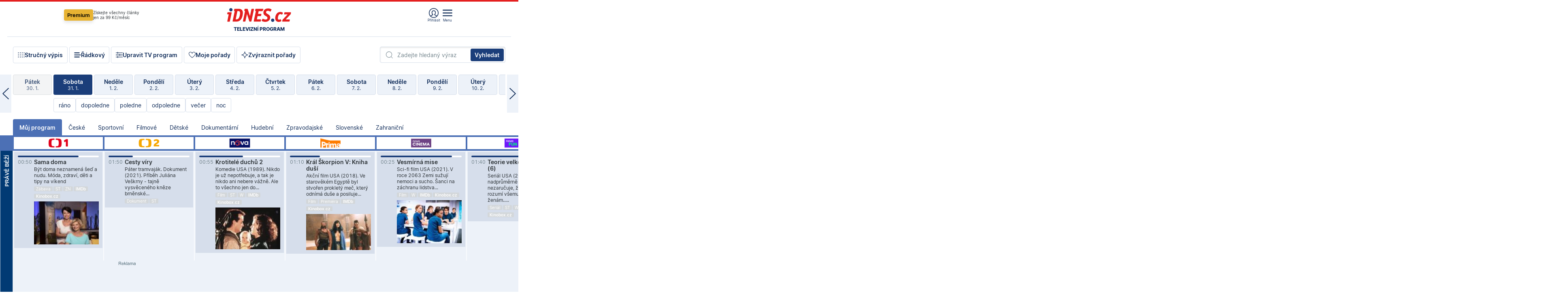

--- FILE ---
content_type: text/html; charset=windows-1250
request_url: https://tvprogram.idnes.cz/?t=detail&id=63661795
body_size: 101881
content:
<!doctype html>

<html lang="cs" class="css-d">
<head>
    
    <meta charset="windows-1250">
    <meta http-equiv="cache-control" content="no-cache">
    <meta name="viewport" content="width=device-width, initial-scale=1.0, minimum-scale=1.0">
    <title>TV program dnes a na 14 dn&#237; pro v&#237;ce ne&#382; 150 stanic</title>
    <meta name="description" property="og:description" lang="cs" content="Velk&#253; TV program obl&#237;ben&#253;ch stanic s mo&#382;nost&#237; vyhled&#225;v&#225;n&#237; podle denn&#237; doby, dn&#367; nebo slov. TV program - podrobn&#233; popisy i fotky, filmy, seri&#225;ly, sport...">
    <link rel="shortcut icon" href="https://1gr.cz/u/favicon/idnes.ico">
    <link rel="apple-touch-icon" href="https://1gr.cz/u/favicon/apple-touch-icon.png">
    <link rel="canonical" href="https://tvprogram.idnes.cz">
    <meta property="og:site_name" content="iDNES.cz">
    <meta property="og:type" content="website">
    <meta property="og:url" content="https://tvprogram.idnes.cz">
    <meta property="og:title" content="TV program dnes a na 14 dn&#237; pro v&#237;ce ne&#382; 150 stanic">
    <meta name="image" property="og:image" content="https://1gr.cz/o/ogimage/idnes2025.jpg">
    <meta name="twitter:site" content="@idnescz">
    <meta property="fb:app_id" content="120489248467">
    <link href="https://servis.idnes.cz/rss.aspx?c=kultura" rel="alternate" type="application/rss+xml" title="RSS">
	<meta name="cXenseParse:pageclass" content="frontpage">
	<meta name="cXenseParse:qiw-typobsahu" content="home">
	<meta name="cXenseParse:qiw-subsection" content="Kultura">
	<meta name="cXenseParse:qiw-ostrov" content="kultura">
	<meta name="cXenseParse:qiw-rubrika" content="tv-program">
	<meta name="cXenseParse:qiw-vylouceni" content="redesign24" data-separator=",">





<script>var Unidata = { "exdomena": "tvprogram.idnes.cz", "ostrov": "kultura", "rubrika": "tv-program", "zobrazeni": "home", "verze": "A", "reklama": true, "timestamp": 1769907453798.0, "webtype": "full", "section": "Zpravodajství", "subSection": "Kultura", "pageType": "default", "authors": [""], "keywords": ["redesign24"], "isLogged": false, "noAd": 0, "lidskost": 60578824357833
    };
        var pp_gemius_extraparameters = new Array('content=free', 'premium=false', 'verze=A', 'webtype=full');
    
</script>



<script>   Unidata.prebidConfig = [
{"wallpaper":{"code":"wallpaper","mediaTypes":{"banner":{"sizes":[[970,310],[750,100],[728,90],[970,250],[970,210],[500,200],[300,300],[480,300],[336,280],[750,200]]}}},"750x100":{"code":"750x100","mediaTypes":{"banner":{"sizes":[[750,100],[690,100],[728,90],[300,90],[468,60],[320,50]]}}}}
    ];</script>

<script>   Unidata.biddingData = [
{"branding":true,"750x100":true,"wallpaper":true}
    ];
   
</script>

<script>window.cpexPackageConfig = {
        publisherSettingsPath: 'https://cdn.cpex.cz/settings/production/mafra.js',
    websiteSettingsPath: 'https://cdn.cpex.cz/settings/production/mafra/idnes.cz_kultura.js'
    }
    document.head.appendChild(Object.assign(document.createElement('script'), { src: `https://cdn.cpex.cz/package/cpex-package${window.location.href.indexOf('debug') > -1 ? '.js' : '.min.js'}` }));
</script>

        <script type="text/javascript" src="https://delivery.r2b2.cz/hb/mafra/kultura.idnes.cz_desktop" async></script>
<script>window.Ads = {config:{"mBrandingOffsetTop":50,"desktopTopBar":111,"vignetteCappingTime":180000}}</script>



<style>
	@import "https://1gr.cz/css/idn4/base.css?rr=1769614145";
	@import "https://1gr.cz/css/idn4/uni.css?rr=1769603498";
	@import "https://1gr.cz/css/externi/reklama.css?rr=1761728186";
	@import "https://1gr.cz/css/idn4/portal.css?rr=1769766865";
	@import "https://1gr.cz/css/idn4/layout2.css?rr=1769779877";
	@import "https://1gr.cz/css/idn4/tvprog.css?rr=1768470635";
</style>

<script src="https://1gr.cz/js/uni/uni.js?rr=1764253092"></script>
<script src="https://1gr.cz/js/tv/2014.js?rr=1756411372"></script>




<script type="text/javascript">
        window.didomiConfig = { sdkPath: 'https://privacy.1gr.cz/', apiPath: 'https://privacy.1gr.cz/api' };
        window.Unidata = window.Unidata || {};
        window.Unidata.didomiVerze = '2';
        
    </script>
    
    <style>#didomi-notice { display: none!important; }</style>
    <script type="text/javascript">
        window.didomiEventListeners = window.didomiEventListeners || [];
        window.didomiEventListeners.push({ event: 'notice.shown', listener: function () { Didomi.notice.hide(); } });
    </script>
    
    <script src="https://1gr.cz/js/cmp/cookiewallCMP.js" async></script>
    

    <script>var adformtag = window.adformtag = window.adformtag || []; adformtag.push(function () { adformtag.setRequestParam('gdpr', '1'); });</script><script>Log.carkovacka("d=D&c=F&a=F&v=A&u=tv-program");</script><!-- G:Up kultura_tv-program-->
<!-- Gemius2013: TV program univerzal -->
<script>
if((/tech_max=[^;]*aplikace=1/.test(document.cookie)) || (/dCMP=[^;]*gemius=1/.test(document.cookie)) || !(typeof(Didomi) == "undefined" || !Didomi.getUserStatus().vendors.consent.enabled.includes(328)))
{ 
var pp_gemius_consent = true;
} else
{
var pp_gemius_use_cmp = true; 
}
if(!/(^|;)\s*nogemius=/.test(document.cookie)){
var pp_gemius_identifier = 'AkTqKCO_Yw9Ei2HHIVFcRKRursvGf6cCXnrPk.B3WE7.J7';

function gemius_pending(i) { window[i] = window[i] || function() {var x = window[i+'_pdata'] = window[i+'_pdata'] || []; x[x.length]=arguments;};};gemius_pending('gemius_hit'); gemius_pending('gemius_event'); gemius_pending('gemius_init'); gemius_pending('pp_gemius_hit'); gemius_pending('pp_gemius_event'); gemius_pending('pp_gemius_init'); (function(d,t) {try {var gt=d.createElement(t),s=d.getElementsByTagName(t)[0],l='http'+((location.protocol=='https:')?'s':''); gt.setAttribute('async','async');gt.setAttribute('defer','defer'); gt.src=l+'://spir.hit.gemius.pl/xgemius.js'; s.parentNode.insertBefore(gt,s);} catch (e) {}})(document,'script');
}
</script><!-- Analytics: kultura -->
<!-- Google Tag Manager -->
<script>
  window.dataLayer = window.dataLayer || [];
  if(MujPAS.prihlasen) dataLayer.push({'userType': 'member'});
  function gtag() { dataLayer.push(arguments); };
  gtag('consent', 'default', {
      'ad_storage': (/dCMP=[^;]*google=1/.test(document.cookie) ? 'granted' : 'denied'),
      'ad_user_data': (/dCMP=[^;]*google=1/.test(document.cookie) ? 'granted' : 'denied'),
      'analytics_storage': ((/dCMP=[^;]*mafra=\d\d1\d/.test(document.cookie)) || (typeof (Didomi) != 'undefined' && Didomi.getUserConsentStatus('publishers-Kqq3iPge', 'c:mafraas-Xd6p2mGA')) ? 'granted' : 'denied'),
      'ad_personalization': ((/dCMP=[^;]*mafra=\d1\d\d/.test(document.cookie)) || (typeof (Didomi) != 'undefined' && Didomi.getUserConsentStatus('publishers-UPqtcgaE', 'c:mafraas-Xd6p2mGA')) ? 'granted' : 'denied')  });
</script>
<noscript><iframe src="//www.googletagmanager.com/ns.html?id=GTM-WD22KH"
height="0" width="0" style="display:none;visibility:hidden"></iframe></noscript>
<script>(function(w,d,s,l,i){w[l]=w[l]||[];w[l].push({'gtm.start':
new Date().getTime(),event:'gtm.js'});var f=d.getElementsByTagName(s)[0],
j=d.createElement(s),dl=l!='dataLayer'?'&l='+l:'';j.async=true;j.src='//www.googletagmanager.com/gtm.js?id='+i+dl;f.parentNode.insertBefore(j,f);
})(window,document,'script','dataLayer','GTM-WD22KH');</script>
<!-- End Google Tag Manager -->



<script>
    consentFunction = function () {
        if (/dCMP=[^;]*piano=1/.test(document.cookie) || !(typeof (Didomi) == "undefined" || !Didomi.getUserStatus().vendors.consent.enabled.includes(412))) {
            var id = document.cookies.read("_mmid");
            var webIdCookie = document.cookies.read("\x5fwebid");
            if (id) {
                window.pdl = window.pdl || {};
                window.pdl.browserId = id;
                if (!Math.floor(Math.random() * 1000)) Log.ping(location.href, "logpiano\x5Fmmid\x5Fx1000");
            }
            else {
                Log.ping(location.href, "logpiano\x5Fnommid\x5F" + (webIdCookie ? "" : "no") + "webid" + (webIdCookie ? "\x5F" + webIdCookie[0] : ""));
            }

            if (!window.pianoLoaded) {
                window.pianoLoaded = true;
                var s = document.createElement("script");
                document.getElementsByTagName("head")[0].appendChild(s);
                s.src = "https://cdn.tinypass.com/api/tinypass.min.js";
            }
        }




        tp = window.tp || [];
        tp.push(["setAid", 'ldpllFOBpe']);
        tp.push(["setCxenseSiteId", "4732542837648372374"]);
        tp.push(["setEndpoint", 'https://buy-eu.piano.io/api/v3']);
        tp.push(["setEspEndpoint", 'https://api-esp-eu.piano.io']);
        tp.push(["setUseTinypassAccounts", false]);
        tp.push(["setUsePianoIdUserProvider", true]);
        var userState = Unidata.isLogged ? (Unidata.isSubscriber ? ["subscriber"] : ["logged"]) : ["notlogged"];
        tp.push(["setContentIsNative", Unidata.ostrov == "sdelenih"]);

        tp.push(["setCustomVariable", "premTarif", "tarif-none"]);
        tp.push(["setCustomVariable", "premFreq", "freq-none"]);
        tp.push(["setCustomVariable", "premMethod", "meth-none"]);
        tp.push(["setCustomVariable", "premAction", "act-none"]);
        tp.push(["setCustomVariable", "premDiscount", "disc-none"]);
        tp.push(["setCustomVariable", "premMkt", "mkt-0"]);
        tp.push(["setCustomVariable", "premTime", "time-morepass"]);
        tp.push(["setCustomVariable", "premTier", "_none"]);
        tp.push(["setCustomVariable", "premPrice", "0"]);
        tp.push(["setCustomVariable", "premNextPrice", "0"]);
        tp.push(["setCustomVariable", "testVerze", "verze-A"]);
        tp.push(["setCustomVariable", "webVerze", "full"]);
        tp.push(["setCustomVariable", "userState", userState]);
        tp.push(["setCustomVariable", "content", "free"]);
        tp.push(["setCustomVariable", "canonical", "https://tvprogram.idnes.cz"]);
        tp.push(["setCustomVariable", "colorSchema", Misc.schema.barvaAktivni]);

        

        var setCustomParameters = {
            "qiw-premTarif": "tarif-none",    
            "aev-premTarif": "tarif-none",    
            "qiw-premFreq": "freq-none", 
            "qiw-premMethod": "meth-none", 
            "qiw-premAction": "act-none", 
            "qiw-premDiscount": "disc-none", 
            "qiw-premMkt": "mkt-0", 
            "qiw-premTime": "time-morepass", 
            "qiw-testVerze": "verze-A",
            "qiw-webVerze": "full",
            "qiw-content": "free"
        };

        window.cX = window.cX || { options: { consent: true, consentVersion: 2 } }; cX.callQueue = cX.callQueue || [];
        cX.callQueue.push(["setCustomParameters", setCustomParameters]);
        cX.callQueue.push(['setCustomParameters', { 'userState': userState }]);
        cX.callQueue.push(['setEventAttributes', { origin: 'qiw-idnes', persistedQueryId: '65782737c003a46ada22fb6a671d723069bfcc74' }]);

        var consent = (/dCMP=[^;]*piano=1/.test(document.cookie) || !(typeof (Didomi) == "undefined" || !Didomi.getUserStatus().vendors.consent.enabled.includes(412)));
        cX.callQueue.push(['setConsent', { pv: consent, segment: consent, ad: consent, recs: consent, geo: consent, device: consent }]);

        tp.push(["init", function () {
            tp.experience.init();
        }]);
    };

    consentFunction();
</script>
</head>
<body>
    
    
            
                <div class="counters">
                    
                </div>
                
                <div id="portal"><div class="iph" id="iph">
            <div id="iph-row" class="iph-row" score-box="menu2024-top">
                
                <div class="iph-logo" itemprop="publisher" itemscope itemtype="https://schema.org/Organization">
                    
                <meta itemprop="url" content="https://www.idnes.cz">
                <meta itemprop="name" content="iDNES.cz">
                <a href="https://www.idnes.cz/" title="iDNES.cz"  score-place="1" score-type="Section" score-id="idnes" itemprop="logo" itemscope itemtype="https://schema.org/ImageObject">iDNES.cz<meta itemprop="url" content="https://1gr.cz/u/loga-n4/idnes.svg"></a> </div>
                
                <div class="iph-row-in">
                    <div class="iph-prem"> 
        <a href="https://www.idnes.cz/ucet/prihlasit-premium?url=https%3A%2F%2Fwww.idnes.cz%2Fpremium%3Fzdroj%3Dtopmenu" class="btn-prem"> Premium</a>
		<p>Získejte všechny články <br> jen&nbsp;za&nbsp;99&nbsp;Kč/měsíc</p>
	</div>
                    
                    
                </div>
                <div class="iph-row-in">
                    <ul class="iph-icolist">
                        
                        <li><a href="https://www.idnes.cz/ucet/prihlasit?url=https%3a%2f%2ftvprogram.idnes.cz%2f" class="ico-login0"  score-place="1" score-type="Other" score-id="prihlasit">Přihlásit</a> <a data-js-xhr="1" href="https://www.idnes.cz/ucet" id="ico-login1" class="ico-login1" score-place="1" score-type="Other" score-id="mujucet">Můj účet</a></li>
                        
                        <li>
                            
                            <a onclick="element('iph').classes.add('iph-iphhm-visible'); element('iph').appendChild(element('iphhm-out')); element('iphhm-out').classes.add('iphhm-act');" class="ico-menu">Menu</a>
                             
                        </li>
                    </ul>
                    
                </div>
            </div>
            
            <ul class="iph-breadcrumb" id="iph-row2" score-box="menu2024-breadcrumb">
                
                <li><a href="https://tvprogram.idnes.cz"  score-place="1" score-type="Other" score-id="tv-program" title="Televizní program">Televizní program</a>
                    
                </li>
                
            </ul>
            
        </div>
        
        <script>Misc.rozdelMenu();</script>
        
        <script>Misc.iphSticky();</script><ul class="modify">
    <li class="searchfield-tv">
        

<form method="get" action="https://tvprogram.idnes.cz/hledani" id="search-tvprogram" class="naseptavac-obal naseptavac-obrazkovy">
    <div class="inp-out ico-search">
        <input type="text" id="hledej-tv" name="slovo" class="inp" placeholder="Zadejte hledaný výraz" autocomplete="off">
        <input type="submit" id="submit-tv" class="sen" value="Vyhledat">
        
    </div>
</form>
<script>Misc.naseptavac({"id":"search-tvprogram","zdroj":"/data.aspx?type=naseptavac\u0026source=tvprogram\u0026id=\u0026q={slovo}"});</script>

    </li>
    
    <li class="incomplete-false"><a href="javascript:;" class="ico-complete" onclick="TV.prepniStrucnost();"><span></span>Stručný výpis</a></li>
    <li class="incomplete-true"><a href="javascript:;" class="ico-complete" onclick="TV.prepniStrucnost();"><span></span>Úplný výpis</a></li>
    
    <li><a class="ico-rows" href="https://tvprogram.idnes.cz/?t=detail&id=63661795&set=row" onmousedown="Log.link(this,'tvprogram2015_radkovy_menu')"><span></span>Řádkový</a></li>
    
    <li><a class="ico-edit" id="tv-channel-edit" href="https://tvprogram.idnes.cz/#upravit"><span></span>Upravit TV program</a></li>
    <li><a class="ico-my" href="https://tvprogram.idnes.cz/moje-porady" onmousedown="Log.link(this,'tvprogram2015_mojeporady')"><span></span>Moje pořady</a></li>
    <li class="selection">
        <label onclick="element('assortment').classes.toggle('qblock');" class="ico-down"><span></span>Zvýraznit pořady</label>
        <div id="assortment">
            <ul>
                <li onclick="return TV.prepniZvyrazneni('zbv');"><span class="x-zbv"></span>zábava</li>
                <li onclick="return TV.prepniZvyrazneni('spr');"><span class="x-spr"></span>sport</li>
                <li onclick="return TV.prepniZvyrazneni('flm');"><span class="x-flm"></span>film</li>
                <li onclick="return TV.prepniZvyrazneni('ser');"><span class="x-ser"></span>seriál</li>
                <li onclick="return TV.prepniZvyrazneni('dkm');"><span class="x-dkm"></span>dokument</li>
                <li onclick="return TV.prepniZvyrazneni('hdb');"><span class="x-hdb"></span>hudba</li>
                <li onclick="return TV.prepniZvyrazneni('prd');"><span class="x-prd"></span>pro děti</li>
                <li onclick="return TV.prepniZvyrazneni('zpr');"><span class="x-zpr"></span>zprávy</li>
                <li onclick="return TV.prepniZvyrazneni('st');"><span class="x-st"></span>skryté titulky</li>
            </ul>
            <ul>
                <li onclick="return TV.prepniZvyrazneni('wd');"><span class="x-wd"></span>širokoúhlé</li>
                <li onclick="return TV.prepniZvyrazneni('zn');"><span class="x-zn"></span>znaková řeč</li>
                <li onclick="return TV.prepniZvyrazneni('prem');"><span class="x-prem"></span>premiéra</li>
                <li onclick="return TV.prepniZvyrazneni('live');"><span class="x-live"></span>živě</li>
                <li onclick="return TV.prepniZvyrazneni('tip');"><span class="x-tip"></span>tip</li>
                <li onclick="return TV.prepniZvyrazneni('idn');"><span class="x-idn"></span>iDNES recenze</li>
                <li onclick="return TV.prepniZvyrazneni('vid');"><span class="x-vid"></span>trailer</li>
                <li onclick="return TV.prepniZvyrazneni('mdb');"><span class="x-mdb"></span>IMDb</li>
                <li onclick="return TV.prepniZvyrazneni('kbx');"><span class="x-kbx"></span>Kinobox</li>
                <li onclick="return TV.prepniZvyrazneni();">zrušit zvýraznění</li>
            </ul>
        </div>
    </li>
    
</ul></div>
                                <div id="content" class="content">
                                    <!--reminderfcid-->
                                    
                                    
                                    
                                    <div class="timeline">
    <div class="daytoc-out">
        <div id="daytoc-levotoc" class="daytoc-prev"></div>
        <div id="daytoc-pravotoc" class="daytoc-next"></div>
        <div id="daytoc" class="daytoc">
            <ul class="list-day">
                
                <li class=" archived">
                    <a href="https://tvprogram.idnes.cz/?dt=2.1.2026" onmousedown="Log.link(this,'tvprogram2015_dny_01022026_02012026')">
                        <b>Pátek</b>
                        <i>2. 1.</i>
                    </a>
                    
                </li>
                
                <li class=" archived">
                    <a href="https://tvprogram.idnes.cz/?dt=3.1.2026" onmousedown="Log.link(this,'tvprogram2015_dny_01022026_03012026')">
                        <b>Sobota</b>
                        <i>3. 1.</i>
                    </a>
                    
                </li>
                
                <li class=" archived">
                    <a href="https://tvprogram.idnes.cz/?dt=4.1.2026" onmousedown="Log.link(this,'tvprogram2015_dny_01022026_04012026')">
                        <b>Neděle</b>
                        <i>4. 1.</i>
                    </a>
                    
                </li>
                
                <li class=" archived">
                    <a href="https://tvprogram.idnes.cz/?dt=5.1.2026" onmousedown="Log.link(this,'tvprogram2015_dny_01022026_05012026')">
                        <b>Pondělí</b>
                        <i>5. 1.</i>
                    </a>
                    
                </li>
                
                <li class=" archived">
                    <a href="https://tvprogram.idnes.cz/?dt=6.1.2026" onmousedown="Log.link(this,'tvprogram2015_dny_01022026_06012026')">
                        <b>Úterý</b>
                        <i>6. 1.</i>
                    </a>
                    
                </li>
                
                <li class=" archived">
                    <a href="https://tvprogram.idnes.cz/?dt=7.1.2026" onmousedown="Log.link(this,'tvprogram2015_dny_01022026_07012026')">
                        <b>Středa</b>
                        <i>7. 1.</i>
                    </a>
                    
                </li>
                
                <li class=" archived">
                    <a href="https://tvprogram.idnes.cz/?dt=8.1.2026" onmousedown="Log.link(this,'tvprogram2015_dny_01022026_08012026')">
                        <b>Čtvrtek</b>
                        <i>8. 1.</i>
                    </a>
                    
                </li>
                
                <li class=" archived">
                    <a href="https://tvprogram.idnes.cz/?dt=9.1.2026" onmousedown="Log.link(this,'tvprogram2015_dny_01022026_09012026')">
                        <b>Pátek</b>
                        <i>9. 1.</i>
                    </a>
                    
                </li>
                
                <li class=" archived">
                    <a href="https://tvprogram.idnes.cz/?dt=10.1.2026" onmousedown="Log.link(this,'tvprogram2015_dny_01022026_10012026')">
                        <b>Sobota</b>
                        <i>10. 1.</i>
                    </a>
                    
                </li>
                
                <li class=" archived">
                    <a href="https://tvprogram.idnes.cz/?dt=11.1.2026" onmousedown="Log.link(this,'tvprogram2015_dny_01022026_11012026')">
                        <b>Neděle</b>
                        <i>11. 1.</i>
                    </a>
                    
                </li>
                
                <li class=" archived">
                    <a href="https://tvprogram.idnes.cz/?dt=12.1.2026" onmousedown="Log.link(this,'tvprogram2015_dny_01022026_12012026')">
                        <b>Pondělí</b>
                        <i>12. 1.</i>
                    </a>
                    
                </li>
                
                <li class=" archived">
                    <a href="https://tvprogram.idnes.cz/?dt=13.1.2026" onmousedown="Log.link(this,'tvprogram2015_dny_01022026_13012026')">
                        <b>Úterý</b>
                        <i>13. 1.</i>
                    </a>
                    
                </li>
                
                <li class=" archived">
                    <a href="https://tvprogram.idnes.cz/?dt=14.1.2026" onmousedown="Log.link(this,'tvprogram2015_dny_01022026_14012026')">
                        <b>Středa</b>
                        <i>14. 1.</i>
                    </a>
                    
                </li>
                
                <li class=" archived">
                    <a href="https://tvprogram.idnes.cz/?dt=15.1.2026" onmousedown="Log.link(this,'tvprogram2015_dny_01022026_15012026')">
                        <b>Čtvrtek</b>
                        <i>15. 1.</i>
                    </a>
                    
                </li>
                
                <li class=" archived">
                    <a href="https://tvprogram.idnes.cz/?dt=16.1.2026" onmousedown="Log.link(this,'tvprogram2015_dny_01022026_16012026')">
                        <b>Pátek</b>
                        <i>16. 1.</i>
                    </a>
                    
                </li>
                
                <li class=" archived">
                    <a href="https://tvprogram.idnes.cz/?dt=17.1.2026" onmousedown="Log.link(this,'tvprogram2015_dny_01022026_17012026')">
                        <b>Sobota</b>
                        <i>17. 1.</i>
                    </a>
                    
                </li>
                
                <li class=" archived">
                    <a href="https://tvprogram.idnes.cz/?dt=18.1.2026" onmousedown="Log.link(this,'tvprogram2015_dny_01022026_18012026')">
                        <b>Neděle</b>
                        <i>18. 1.</i>
                    </a>
                    
                </li>
                
                <li class=" archived">
                    <a href="https://tvprogram.idnes.cz/?dt=19.1.2026" onmousedown="Log.link(this,'tvprogram2015_dny_01022026_19012026')">
                        <b>Pondělí</b>
                        <i>19. 1.</i>
                    </a>
                    
                </li>
                
                <li class=" archived">
                    <a href="https://tvprogram.idnes.cz/?dt=20.1.2026" onmousedown="Log.link(this,'tvprogram2015_dny_01022026_20012026')">
                        <b>Úterý</b>
                        <i>20. 1.</i>
                    </a>
                    
                </li>
                
                <li class=" archived">
                    <a href="https://tvprogram.idnes.cz/?dt=21.1.2026" onmousedown="Log.link(this,'tvprogram2015_dny_01022026_21012026')">
                        <b>Středa</b>
                        <i>21. 1.</i>
                    </a>
                    
                </li>
                
                <li class=" archived">
                    <a href="https://tvprogram.idnes.cz/?dt=22.1.2026" onmousedown="Log.link(this,'tvprogram2015_dny_01022026_22012026')">
                        <b>Čtvrtek</b>
                        <i>22. 1.</i>
                    </a>
                    
                </li>
                
                <li class=" archived">
                    <a href="https://tvprogram.idnes.cz/?dt=23.1.2026" onmousedown="Log.link(this,'tvprogram2015_dny_01022026_23012026')">
                        <b>Pátek</b>
                        <i>23. 1.</i>
                    </a>
                    
                </li>
                
                <li class=" archived">
                    <a href="https://tvprogram.idnes.cz/?dt=24.1.2026" onmousedown="Log.link(this,'tvprogram2015_dny_01022026_24012026')">
                        <b>Sobota</b>
                        <i>24. 1.</i>
                    </a>
                    
                </li>
                
                <li class=" archived">
                    <a href="https://tvprogram.idnes.cz/?dt=25.1.2026" onmousedown="Log.link(this,'tvprogram2015_dny_01022026_25012026')">
                        <b>Neděle</b>
                        <i>25. 1.</i>
                    </a>
                    
                </li>
                
                <li class=" archived">
                    <a href="https://tvprogram.idnes.cz/?dt=26.1.2026" onmousedown="Log.link(this,'tvprogram2015_dny_01022026_26012026')">
                        <b>Pondělí</b>
                        <i>26. 1.</i>
                    </a>
                    
                </li>
                
                <li class=" archived">
                    <a href="https://tvprogram.idnes.cz/?dt=27.1.2026" onmousedown="Log.link(this,'tvprogram2015_dny_01022026_27012026')">
                        <b>Úterý</b>
                        <i>27. 1.</i>
                    </a>
                    
                </li>
                
                <li class=" archived">
                    <a href="https://tvprogram.idnes.cz/?dt=28.1.2026" onmousedown="Log.link(this,'tvprogram2015_dny_01022026_28012026')">
                        <b>Středa</b>
                        <i>28. 1.</i>
                    </a>
                    
                </li>
                
                <li class=" archived">
                    <a href="https://tvprogram.idnes.cz/?dt=29.1.2026" onmousedown="Log.link(this,'tvprogram2015_dny_01022026_29012026')">
                        <b>Čtvrtek</b>
                        <i>29. 1.</i>
                    </a>
                    
                </li>
                
                <li class=" archived">
                    <a href="https://tvprogram.idnes.cz/?dt=30.1.2026" onmousedown="Log.link(this,'tvprogram2015_dny_01022026_30012026')">
                        <b>Pátek</b>
                        <i>30. 1.</i>
                    </a>
                    
                </li>
                
                <li class="act archived">
                    <a href="https://tvprogram.idnes.cz/?dt=31.1.2026" onmousedown="Log.link(this,'tvprogram2015_dny_01022026_31012026')">
                        <b>Sobota</b>
                        <i>31. 1.</i>
                    </a>
                    
                    <div>
                        <a onclick="return TV.najedCas(5)" href="javascript:;"><i>ráno</i></a>
                        <a onclick="return TV.najedCas(9)" href="javascript:;"><i>dopoledne</i></a>
                        <a onclick="return TV.najedCas(12)" href="javascript:;"><i>poledne</i></a>
                        <a onclick="return TV.najedCas(16)" href="javascript:;"><i>odpoledne</i></a>
                        <a onclick="return TV.najedCas(20)" href="javascript:;"><i>večer</i></a>
                        <a onclick="return TV.najedCas(24)" href="javascript:;"><i>noc</i></a>
                    </div>
                    
                </li>
                
                <li class="">
                    <a href="https://tvprogram.idnes.cz/?dt=1.2.2026" onmousedown="Log.link(this,'tvprogram2015_dny_01022026_01022026')">
                        <b>Neděle</b>
                        <i>1. 2.</i>
                    </a>
                    
                </li>
                
                <li class="">
                    <a href="https://tvprogram.idnes.cz/?dt=2.2.2026" onmousedown="Log.link(this,'tvprogram2015_dny_01022026_02022026')">
                        <b>Pondělí</b>
                        <i>2. 2.</i>
                    </a>
                    
                </li>
                
                <li class="">
                    <a href="https://tvprogram.idnes.cz/?dt=3.2.2026" onmousedown="Log.link(this,'tvprogram2015_dny_01022026_03022026')">
                        <b>Úterý</b>
                        <i>3. 2.</i>
                    </a>
                    
                </li>
                
                <li class="">
                    <a href="https://tvprogram.idnes.cz/?dt=4.2.2026" onmousedown="Log.link(this,'tvprogram2015_dny_01022026_04022026')">
                        <b>Středa</b>
                        <i>4. 2.</i>
                    </a>
                    
                </li>
                
                <li class="">
                    <a href="https://tvprogram.idnes.cz/?dt=5.2.2026" onmousedown="Log.link(this,'tvprogram2015_dny_01022026_05022026')">
                        <b>Čtvrtek</b>
                        <i>5. 2.</i>
                    </a>
                    
                </li>
                
                <li class="">
                    <a href="https://tvprogram.idnes.cz/?dt=6.2.2026" onmousedown="Log.link(this,'tvprogram2015_dny_01022026_06022026')">
                        <b>Pátek</b>
                        <i>6. 2.</i>
                    </a>
                    
                </li>
                
                <li class="">
                    <a href="https://tvprogram.idnes.cz/?dt=7.2.2026" onmousedown="Log.link(this,'tvprogram2015_dny_01022026_07022026')">
                        <b>Sobota</b>
                        <i>7. 2.</i>
                    </a>
                    
                </li>
                
                <li class="">
                    <a href="https://tvprogram.idnes.cz/?dt=8.2.2026" onmousedown="Log.link(this,'tvprogram2015_dny_01022026_08022026')">
                        <b>Neděle</b>
                        <i>8. 2.</i>
                    </a>
                    
                </li>
                
                <li class=" second">
                    <a href="https://tvprogram.idnes.cz/?dt=9.2.2026" onmousedown="Log.link(this,'tvprogram2015_dny_01022026_09022026')">
                        <b>Pondělí</b>
                        <i>9. 2.</i>
                    </a>
                    
                </li>
                
                <li class=" second">
                    <a href="https://tvprogram.idnes.cz/?dt=10.2.2026" onmousedown="Log.link(this,'tvprogram2015_dny_01022026_10022026')">
                        <b>Úterý</b>
                        <i>10. 2.</i>
                    </a>
                    
                </li>
                
                <li class=" second">
                    <a href="https://tvprogram.idnes.cz/?dt=11.2.2026" onmousedown="Log.link(this,'tvprogram2015_dny_01022026_11022026')">
                        <b>Středa</b>
                        <i>11. 2.</i>
                    </a>
                    
                </li>
                
                <li class=" second">
                    <a href="https://tvprogram.idnes.cz/?dt=12.2.2026" onmousedown="Log.link(this,'tvprogram2015_dny_01022026_12022026')">
                        <b>Čtvrtek</b>
                        <i>12. 2.</i>
                    </a>
                    
                </li>
                
                <li class=" second">
                    <a href="https://tvprogram.idnes.cz/?dt=13.2.2026" onmousedown="Log.link(this,'tvprogram2015_dny_01022026_13022026')">
                        <b>Pátek</b>
                        <i>13. 2.</i>
                    </a>
                    
                </li>
                
                <li class=" second">
                    <a href="https://tvprogram.idnes.cz/?dt=14.2.2026" onmousedown="Log.link(this,'tvprogram2015_dny_01022026_14022026')">
                        <b>Sobota</b>
                        <i>14. 2.</i>
                    </a>
                    
                </li>
                
            </ul>
        </div>
        <script>Misc.kolotoc({ id: "daytoc", doprava: "daytoc-pravotoc", doleva: "daytoc-levotoc", start: 28, konecny: true });</script>
    </div>
</div>
<!--reminderfcid-->

<div id="tv-fix" class="header-normal">
    <ul class="tv-sel">
      <li class="act"><a href="https://tvprogram.idnes.cz/" onmousedown="Log.link(this,'tvprogram2015_kategorie_mojeporady')"><i>Můj program</i></a></li>
      
      <li><a href="https://tvprogram.idnes.cz/ceske" onmousedown="Log.link(this,'tvprogram2015_kategorie_ceske')"><i>České</i></a></li>
      
      <li><a href="https://tvprogram.idnes.cz/sportovni" onmousedown="Log.link(this,'tvprogram2015_kategorie_sport')"><i>Sportovní</i></a></li>
      
      <li><a href="https://tvprogram.idnes.cz/filmove" onmousedown="Log.link(this,'tvprogram2015_kategorie_film')"><i>Filmové</i></a></li>
      
      <li><a href="https://tvprogram.idnes.cz/detske" onmousedown="Log.link(this,'tvprogram2015_kategorie_detske')"><i>Dětské</i></a></li>
      
      <li><a href="https://tvprogram.idnes.cz/dokumentarni" onmousedown="Log.link(this,'tvprogram2015_kategorie_dokumenty')"><i>Dokumentární</i></a></li>
      
      <li><a href="https://tvprogram.idnes.cz/hudebni" onmousedown="Log.link(this,'tvprogram2015_kategorie_hudebni')"><i>Hudební</i></a></li>
      
      <li><a href="https://tvprogram.idnes.cz/zpravodajske" onmousedown="Log.link(this,'tvprogram2015_kategorie_zpravy')"><i>Zpravodajské</i></a></li>
      
      <li><a href="https://tvprogram.idnes.cz/slovenske" onmousedown="Log.link(this,'tvprogram2015_kategorie_slovenske')"><i>Slovenské</i></a></li>
      
      <li><a href="https://tvprogram.idnes.cz/zahranicni" onmousedown="Log.link(this,'tvprogram2015_kategorie_zahranicni')"><i>Zahraniční</i></a></li>
      
    </ul>
    <div class="tv-main-out" id="tv-wrapper">
            <table class="tv-main" id="tv-table">
                <thead id="tv-channels" class=" editable" style="width: 327em">
                    <tr>
                        <th class="col-time"></th>
                        
                        <th>
                            
                            <img class="tvlogo" src="https://1gr.cz/o/televize/loga-m/ct-1.png" title="ČT1" alt="ČT1" data-channel="1">
                            
                        </th>
                        
                        <th>
                            
                            <img class="tvlogo" src="https://1gr.cz/o/televize/loga-m/ct-2.png" title="ČT2" alt="ČT2" data-channel="2">
                            
                        </th>
                        
                        <th>
                            
                            <img class="tvlogo" src="https://1gr.cz/o/televize/loga-m/nova.png" title="Nova" alt="Nova" data-channel="3">
                            
                        </th>
                        
                        <th>
                            
                            <img class="tvlogo" src="https://1gr.cz/o/televize/loga-m/prima.png" title="Prima" alt="Prima" data-channel="4">
                            
                        </th>
                        
                        <th>
                            
                            <img class="tvlogo" src="https://1gr.cz/o/televize/loga-m/nova-cinema.png" title="Nova Cinema" alt="Nova Cinema" data-channel="78">
                            
                        </th>
                        
                        <th>
                            
                            <img class="tvlogo" src="https://1gr.cz/o/televize/loga-m/nova-fun.png" title="Nova Fun" alt="Nova Fun" data-channel="560">
                            
                        </th>
                        
                        <th>
                            
                            <img class="tvlogo" src="https://1gr.cz/o/televize/loga-m/nova-action.png" title="Nova Action" alt="Nova Action" data-channel="558">
                            
                        </th>
                        
                        <th>
                            
                            <img class="tvlogo" src="https://1gr.cz/o/televize/loga-m/nova-krimi.png" title="Nova Krimi" alt="Nova Krimi" data-channel="559">
                            
                        </th>
                        
                        <th>
                            
                            <img class="tvlogo" src="https://1gr.cz/o/televize/loga-m/prima-cool.png" title="Prima COOL" alt="Prima COOL" data-channel="92">
                            
                        </th>
                        
                        <th>
                            
                            <img class="tvlogo" src="https://1gr.cz/o/televize/loga-m/prima-love.png" title="Prima LOVE" alt="Prima LOVE" data-channel="226">
                            
                        </th>
                        
                        <th>
                            
                            <img class="tvlogo" src="https://1gr.cz/o/televize/loga-m/prima-zoom.png" title="Prima ZOOM" alt="Prima ZOOM" data-channel="331">
                            
                        </th>
                        
                        <th>
                            
                            <img class="tvlogo" src="https://1gr.cz/o/televize/loga-m/prima-max.png" title="Prima MAX" alt="Prima MAX" data-channel="474">
                            
                        </th>
                        
                        <th>
                            
                            <img class="tvlogo" src="https://1gr.cz/o/televize/loga-m/barrandov.png" title="Barrandov" alt="Barrandov" data-channel="89">
                            
                        </th>
                        
                        <th>
                            
                            <img class="tvlogo" src="https://1gr.cz/o/televize/loga-m/ct-4-sport.png" title="ČT sport" alt="ČT sport" data-channel="18">
                            
                        </th>
                        
                        <th>
                            
                            <img class="tvlogo" src="https://1gr.cz/o/televize/loga-m/ct-24.png" title="ČT24" alt="ČT24" data-channel="24">
                            
                        </th>
                        
                        <th>
                            
                            <img class="tvlogo" src="https://1gr.cz/o/televize/loga-m/ocko.png" title="Óčko" alt="Óčko" data-channel="19">
                            
                        </th>
                        
                        <th>
                            
                            <img class="tvlogo" src="https://1gr.cz/o/televize/loga-m/ct-art.png" title="ČT art" alt="ČT art" data-channel="95">
                            
                        </th>
                        
                        <th class="col-time"></th>
                    </tr>
                </thead>
                <tbody>
                    
                    <tr id="current" class="current">
                        <td class="col-time col-time-current"><u></u></td>
                        
                        <td><a class=" past now" data-channel="1" data-show="100101639" data-series="33" data-start="1490" data-length="90" href="https://tvprogram.idnes.cz/ct-1/so-00.50-sama-doma.id100101639-s33"><div class="x-zbv x-st x-zn x-mdb x-kbx"><u class="zizalka"><u style="width:75%;"></u></u><h3>Sama doma</h3><small>00:50</small><p>Být doma neznamená šeď a nudu. Móda, zdraví, děti a tipy na víkend</p><p><i class="x-zbv"></i><i class="x-st"></i><i class="x-zn"></i><i class="x-mdb"></i><i class="x-kbx"></i></p> <img width="143" src="//1gr.cz/data/tvprogram/images/prev/1/100101639/26493919.jpg" alt="Sama doma" class="imgal"></div></a></td>
                        
                        <td><a class=" past now" data-channel="2" data-show="100101965" data-series="146811" data-start="1550" data-length="25" href="https://tvprogram.idnes.cz/ct-2/so-01.50-cesty-viry.id100101965-s146811"><div class="x-dkm x-st"><u class="zizalka"><u style="width:30%;"></u></u><h3>Cesty víry</h3><small>01:50</small><p>Páter tramvaják. Dokument (2021). Příběh Juliána Veškrny - tajně vysvěceného kněze brněnské...</p><p><i class="x-dkm"></i><i class="x-st"></i></p> </div></a></td>
                        
                        <td><a class=" past now" data-channel="3" data-show="100092342" data-series="0" data-start="1495" data-length="115" href="https://tvprogram.idnes.cz/nova/so-00.55-krotitele-duchu-2.id100092342"><div class="x-flm x-st x-wd x-mdb x-kbx"><u class="zizalka"><u style="width:54%;"></u></u><h3>Krotitelé duchů 2</h3><small>00:55</small><p>Komedie USA (1989). Nikdo je už nepotřebuje, a tak je nikdo ani nebere vážně. Ale to všechno jen do...</p><p><i class="x-flm"></i><i class="x-st"></i><i class="x-wd"></i><i class="x-mdb"></i><i class="x-kbx"></i></p> <img width="143" src="//1gr.cz/data/tvprogram/images/prev/3/100092342/26494254.jpg" alt="Krotitelé duchů 2" class="imgal"></div></a></td>
                        
                        <td><a class=" past now" data-channel="4" data-show="100605729" data-series="0" data-start="1510" data-length="130" href="https://tvprogram.idnes.cz/prima/so-01.10-kral-skorpion-v-kniha-dusi.id100605729"><div class="x-flm x-prem x-mdb x-kbx"><u class="zizalka"><u style="width:37%;"></u></u><h3>Král Škorpion V: Kniha duší</h3><small>01:10</small><p>Akční film USA (2018). Ve starověkém Egyptě byl stvořen prokletý meč, který odnímá duše a posiluje...</p><p><i class="x-flm"></i><i class="x-prem"></i><i class="x-mdb"></i><i class="x-kbx"></i></p> <img width="143" src="//1gr.cz/data/tvprogram/images/prev/4/100605729/26572898.jpg" alt="Král Škorpion V: Kniha duší" class="imgal"></div></a></td>
                        
                        <td><a class=" past now" data-channel="78" data-show="100092913" data-series="0" data-start="1465" data-length="105" href="https://tvprogram.idnes.cz/nova-cinema/so-00.25-vesmirna-mise.id100092913"><div class="x-flm x-wd x-mdb x-kbx"><u class="zizalka"><u style="width:88%;"></u></u><h3>Vesmírná mise</h3><small>00:25</small><p>Sci-fi film USA (2021). V roce 2063 Zemi sužují nemoci a sucho. Šanci na záchranu lidstva...</p><p><i class="x-flm"></i><i class="x-wd"></i><i class="x-mdb"></i><i class="x-kbx"></i></p> <img width="143" src="//1gr.cz/data/tvprogram/images/prev/78/100092913/26496140.jpg" alt="Vesmírná mise" class="imgal"></div></a></td>
                        
                        <td><a class=" past now" data-channel="560" data-show="100093477" data-series="217123" data-start="1540" data-length="20" href="https://tvprogram.idnes.cz/nova-fun/so-01.40-teorie-velkeho-tresku-6.id100093477-s217123"><div class="x-ser x-st x-wd x-mdb x-kbx"><u class="zizalka"><u style="width:88%;"></u></u><h3>Teorie velkého třesku (6)</h3><small>01:40</small><p>Seriál USA (2007). Ani nadprůměrně vysoké IQ nezaručuje, že člověk rozumí všemu. Například ženám.....</p><p><i class="x-ser"></i><i class="x-st"></i><i class="x-wd"></i><i class="x-mdb"></i><i class="x-kbx"></i></p> </div></a></td>
                        
                        <td><a class=" past now" data-channel="558" data-show="100092630" data-series="180219" data-start="1520" data-length="55" href="https://tvprogram.idnes.cz/nova-action/so-01.20-kobra-11-xxii-3.id100092630-s180219"><div class="x-ser x-st x-wd x-mdb x-kbx"><u class="zizalka"><u style="width:68%;"></u></u><h3>Kobra 11 XXII (3)</h3><small>01:20</small><p>Krimiseriál N (2017). Jejich revírem už dávno není jen dálnice. Tempo však mají stále vražedné! </p><p><i class="x-ser"></i><i class="x-st"></i><i class="x-wd"></i><i class="x-mdb"></i><i class="x-kbx"></i></p> <img width="143" src="//1gr.cz/data/tvprogram/images/prev/558/100092630/26499672.jpg" alt="Kobra 11 XXII (3)" class="imgal"></div></a></td>
                        
                        <td><a class=" past now" data-channel="559" data-show="100093982" data-series="282691" data-start="1555" data-length="40" href="https://tvprogram.idnes.cz/nova-krimi/so-01.55-myslenky-zlocince-xiv-14.id100093982-s282691"><div class="x-ser x-wd x-mdb x-kbx"><u class="zizalka"><u style="width:6%;"></u></u><h3>Myšlenky zločince XIV (14)</h3><small>01:55</small><p>Krimiseriál USA (2018-2019). Tým je požádán o pomoc s vyšetřováním dvou děsivých vražd, které se...</p><p><i class="x-ser"></i><i class="x-wd"></i><i class="x-mdb"></i><i class="x-kbx"></i></p> </div></a></td>
                        
                        <td><a class=" past now" data-channel="92" data-show="100095704" data-series="292997" data-start="1550" data-length="30" href="https://tvprogram.idnes.cz/prima-cool/so-01.50-simpsonovi-xxxv-10.id100095704-s292997"><div class="x-ser x-st x-mdb x-kbx"><u class="zizalka"><u style="width:25%;"></u></u><h3>Simpsonovi XXXV (10)</h3><small>01:50</small><p>S nepoctivostí nejdál dojdeš. Animovaný seriál USA (2023). Homer se s Bartovou pomocí stane vítězem...</p><p><i class="x-ser"></i><i class="x-st"></i><i class="x-mdb"></i><i class="x-kbx"></i></p> </div></a></td>
                        
                        <td><a class=" past now" data-channel="226" data-show="100096364" data-series="182836" data-start="1500" data-length="60" href="https://tvprogram.idnes.cz/prima-love/so-01.00-velvet-56.id100096364-s182836"><div class="x-ser x-mdb x-kbx"><u class="zizalka"><u style="width:96%;"></u></u><h3>Velvet (56)</h3><small>01:00</small><p>Spory a hádky. Romantický seriál Šp. (2013-2016). Na konci padesátých let nabízí madridský obchodní...</p><p><i class="x-ser"></i><i class="x-mdb"></i><i class="x-kbx"></i></p> <img width="143" src="//1gr.cz/data/tvprogram/images/prev/226/100096364/26497489.jpg" alt="Velvet (56)" class="imgal"></div></a></td>
                        
                        <td><a class=" past now" data-channel="331" data-show="100097685" data-series="276721" data-start="1515" data-length="65" href="https://tvprogram.idnes.cz/prima-zoom/so-01.15-smrtici-veda-5.id100097685-s276721"><div class="x-dkm x-st"><u class="zizalka"><u style="width:65%;"></u></u><h3>Smrtící věda (5)</h3><small>01:15</small><p>Ve jménu medicíny. Dokument Kan. (2022). Snaha lidstva posunout hranice známého světa má někdy za...</p><p><i class="x-dkm"></i><i class="x-st"></i></p> </div></a></td>
                        
                        <td><a class=" past now" data-channel="474" data-show="100096629" data-series="0" data-start="1465" data-length="160" href="https://tvprogram.idnes.cz/prima-max/so-00.25-severan.id100096629"><div class="x-flm x-mdb x-kbx"><u class="zizalka"><u style="width:58%;"></u></u><h3>Seveřan</h3><small>00:25</small><p>Dobrodružný film USA (2022). Amleth je synem mocného vikingského krále. Když se stane svědkem jeho...</p><p><i class="x-flm"></i><i class="x-mdb"></i><i class="x-kbx"></i></p> <img width="143" src="//1gr.cz/data/tvprogram/images/prev/474/100096629/26498680.jpg" alt="Seveřan" class="imgal"></div></a></td>
                        
                        <td><a class=" past now" data-channel="89" data-show="100092810" data-series="0" data-start="1525" data-length="35" href="https://tvprogram.idnes.cz/barrandov/so-01.25-exkluziv.id100092810"><div class="x-st"><u class="zizalka"><u style="width:93%;"></u></u><h3>Exkluziv!</h3><small>01:25</small><p>Nahlédněte spolu s námi do světa hvězd a jejich nejbližších</p><p><i class="x-st"></i></p> </div></a></td>
                        
                        <td><a class=" past now" data-channel="18" data-show="100701745" data-series="0" data-start="1500" data-length="120" href="https://tvprogram.idnes.cz/ct-4-sport/so-01.00-hokej-maxa-liga-2025-2026.id100701745"><div class="x-spr x-wd x-prem"><u class="zizalka"><u style="width:48%;"></u></u><h3>Hokej: Maxa liga 2025/2026</h3><small>01:00</small><p>Piráti Chomutov - HC Stadion Litoměřice. Záznam utkání Povrly Outdoor Hockey Games v rámci 50. kola...</p><p><i class="x-spr"></i><i class="x-wd"></i><i class="x-prem"></i></p> </div></a></td>
                        
                        <td><a class=" past now" data-channel="24" data-show="100102314" data-series="162518" data-start="1510" data-length="50" href="https://tvprogram.idnes.cz/ct-24/so-01.10-studio-ct24.id100102314-s162518"><div class="x-zpr x-st"><u class="zizalka"><u style="width:95%;"></u></u><h3>Studio ČT24</h3><small>01:10</small><p>Aktuální rozhovory na aktuální témata v ČR i ve světě</p><p><i class="x-zpr"></i><i class="x-st"></i></p> </div></a></td>
                        
                        <td><a class=" past now" data-channel="19" data-show="100083080" data-series="205133" data-start="1520" data-length="280" href="https://tvprogram.idnes.cz/ocko/so-01.20-party-ride.id100083080-s205133"><div class="x-hdb"><u class="zizalka"><u style="width:13%;"></u></u><h3>Party ride</h3><small>01:20</small><p>Dance music na noční mejdan</p><p><i class="x-hdb"></i></p> <img width="143" src="//1gr.cz/data/tvprogram/images/prev/19/100083080/26494866.jpg" alt="Party ride" class="imgal"></div></a></td>
                        
                        <td><a class=" past now" data-channel="95" data-show="100101262" data-series="0" data-start="1490" data-length="70" href="https://tvprogram.idnes.cz/ct-art/so-00.50-slovensti-muzi-vraci-uder.id100101262"><div class="x-hdb"><u class="zizalka"><u style="width:97%;"></u></u><h3>Slovenští muži vrací úder</h3><small>00:50</small><p>Galakoncert z pražské Lucerny, který nabídl setkání s legendami i hvězdami současné slovenské...</p><p><i class="x-hdb"></i></p> <img width="143" src="//1gr.cz/data/tvprogram/images/prev/95/100101262/26496990.jpg" alt="Slovenští muži vrací úder" class="imgal"></div></a></td>
                        
                        <td class="col-time col-time-current"><u></u></td>
                    </tr>
                    
                    <tr id="t00" class="past" >
                        <td class="col-time col-time-0"><u id="h00"></u></td>
                        
                        <td><a class=" past" data-channel="1" data-show="100101606" data-series="36" data-start="25" data-length="25" href="https://tvprogram.idnes.cz/ct-1/pa-00.25-az-kviz.id100101606-s36"><div class="x-zbv x-st"><h3>AZ-kvíz</h3><small>00:25</small><p>Soutěž pro každého</p><p><i class="x-zbv"></i><i class="x-st"></i></p> <img width="143" src="//1gr.cz/data/tvprogram/images/prev/1/100101606/26485807.jpg" alt="AZ-kvíz" class="imgal"></div></a><a class=" past" data-channel="1" data-show="100101607" data-series="159836" data-start="50" data-length="20" href="https://tvprogram.idnes.cz/ct-1/pa-00.50-v-kondici.id100101607-s159836"><div class="x-zbv x-st"><h3>V kondici</h3><small>00:50</small><p>Magazín (2007). Magazín o zdravém životním stylu. Moderuje Olga Šípková</p><p><i class="x-zbv"></i><i class="x-st"></i></p> </div></a><a class=" past" data-channel="1" data-show="100101608" data-series="146708" data-start="70" data-length="80" href="https://tvprogram.idnes.cz/ct-1/pa-01.10-zpiva-cela-rodina.id100101608-s146708"><div class="x-zbv x-st"><h3>Zpívá celá rodina</h3><small>01:10</small><p>Legenda se vrací! Tři stateční členové třech rodinných týmů se utkají v pěveckém ringu o dovolenou...</p><p><i class="x-zbv"></i><i class="x-st"></i></p> </div></a><a class=" past" data-channel="1" data-show="100101609" data-series="140136" data-start="150" data-length="155" href="https://tvprogram.idnes.cz/ct-1/pa-02.30-dobre-rano.id100101609-s140136"><div class="x-zpr x-mdb x-kbx"><h3>Dobré ráno</h3><small>02:30</small><p>Startovací dávka energie! Ranní show České televize</p><p><i class="x-zpr"></i><i class="x-mdb"></i><i class="x-kbx"></i></p> <img width="143" src="//1gr.cz/data/tvprogram/images/prev/1/100101609/26485825.jpg" alt="Dobré ráno" class="imgal"></div></a></td>
                        
                        <td><a class=" past" data-channel="2" data-show="100101930" data-series="293541" data-start="60" data-length="25" href="https://tvprogram.idnes.cz/ct-2/pa-01.00-televizni-klub-neslysicich.id100101930-s293541"><div class="x-zbv x-st x-zn"><h3>Televizní klub neslyšících</h3><small>01:00</small><p>Magazín (2024). Portréty žen s poruchou sluchu, které našly naplnění v psychologické a terapeutické...</p><p><i class="x-zbv"></i><i class="x-st"></i><i class="x-zn"></i></p> </div></a><a class=" past" data-channel="2" data-show="100101931" data-series="100923" data-start="85" data-length="30" href="https://tvprogram.idnes.cz/ct-2/pa-01.25-krestansky-magazin.id100101931-s100923"><div class="x-zpr x-st"><h3>Křesťanský magazín</h3><small>01:25</small><p>Radosti a strasti života víry. Magazín nejen pro věřící. Uvádí P. Vychodilová</p><p><i class="x-zpr"></i><i class="x-st"></i></p> </div></a><a class=" past" data-channel="2" data-show="100101932" data-series="213082" data-start="115" data-length="25" href="https://tvprogram.idnes.cz/ct-2/pa-01.55-putovani-s-parou.id100101932-s213082"><div class="x-dkm x-st"><h3>Putování s párou</h3><small>01:55</small><p>Krajinou České Kanady. Dokument (2019). Útulnost rybníků, remízků, hlubokých lesů a renesanční...</p><p><i class="x-dkm"></i><i class="x-st"></i></p> <img width="143" src="//1gr.cz/data/tvprogram/images/prev/2/100101932/26486122.jpg" alt="Putování s párou" class="imgal"></div></a><a class=" past" data-channel="2" data-show="100101933" data-series="0" data-start="140" data-length="20" href="https://tvprogram.idnes.cz/ct-2/pa-02.20-po-hladine.id100101933"><div class="x-st"><h3>Po hladině</h3><small>02:20</small><p>Čich. O symbolech v mezilidské komunikaci a hledání skrytých významů věcí.</p><p><i class="x-st"></i></p> </div></a><a class=" past" data-channel="2" data-show="100101934" data-series="0" data-start="160" data-length="25" href="https://tvprogram.idnes.cz/ct-2/pa-02.40-slovacko-jak-malovane.id100101934"><div class="x-st"><h3>Slovácko jak malované</h3><small>02:40</small><p>Lidové výtvarno v podobě tradičního ornamentu ruku v ruce s pojetím dvojice mladých tvůrců.</p><p><i class="x-st"></i></p> </div></a><a class=" past" data-channel="2" data-show="100101935" data-series="0" data-start="185" data-length="55" href="https://tvprogram.idnes.cz/ct-2/pa-03.05-tajemstvi-vestonickych-venusi.id100101935"><div class="x-dkm x-st"><h3>Tajemství Věstonických venuší</h3><small>03:05</small><p>Dokument (2013). Archeologická kauza, která nebyla nikdy objasněna.</p><p><i class="x-dkm"></i><i class="x-st"></i></p> <img width="143" src="//1gr.cz/data/tvprogram/images/prev/2/100101935/26486144.jpg" alt="Tajemství Věstonických venuší" class="imgal"></div></a><a class=" past" data-channel="2" data-show="100154412" data-series="0" data-start="240" data-length="25" href="https://tvprogram.idnes.cz/ct-2/pa-04.00-folklorika.id100154412"><div class="x-zbv x-st"><h3>Folklorika</h3><small>04:00</small><p>Proti proudu. Duchovní i fyzický přesun jednoho z nejvýraznějších folkových hudebníků Romana...</p><p><i class="x-zbv"></i><i class="x-st"></i></p> </div></a><a class=" past" data-channel="2" data-show="100101937" data-series="144917" data-start="265" data-length="25" href="https://tvprogram.idnes.cz/ct-2/pa-04.25-kvarteto.id100101937-s144917"><div class="x-dkm x-st x-idn"><h3>Kvarteto</h3><small>04:25</small><p>Dokument. Nefinanční pomoc společnosti v magazínu tvůrců zemí visegrádské čtyřky</p><p><i class="x-dkm"></i><i class="x-st"></i><i class="x-idn"></i></p> </div></a><a class=" past" data-channel="2" data-show="100101938" data-series="320429" data-start="290" data-length="25" href="https://tvprogram.idnes.cz/ct-2/pa-04.50-terapie-15-45.id100101938-s320429"><div class="x-ser x-st x-mdb x-kbx"><h3>Terapie (15/45)</h3><small>04:50</small><p>Seriál ČR (2011). Různí lidé, různé příběhy. Z české produkce HBO. Scénář M. Najbrt. Kamera A....</p><p><i class="x-ser"></i><i class="x-st"></i><i class="x-mdb"></i><i class="x-kbx"></i></p> </div></a></td>
                        
                        <td><a class=" past" data-channel="3" data-show="100092319" data-series="254564" data-start="115" data-length="50" href="https://tvprogram.idnes.cz/nova/pa-01.55-kriminalka-las-vegas-vii-12.id100092319-s254564"><div class="x-ser x-st x-wd x-mdb x-kbx"><h3>Kriminálka Las Vegas VII (12)</h3><small>01:55</small><p>Krásná neznámá. Krimiseriál USA (2006). Policie řeší případ mrtvé dívky, která byla nalezena v...</p><p><i class="x-ser"></i><i class="x-st"></i><i class="x-wd"></i><i class="x-mdb"></i><i class="x-kbx"></i></p> </div></a><a class=" past" data-channel="3" data-show="100092320" data-series="0" data-start="165" data-length="60" href="https://tvprogram.idnes.cz/nova/pa-02.45-policie-modrava-jaroslava-soukupa.id100092320"><div class="x-dkm x-wd"><h3>Policie Modrava Jaroslava Soukupa</h3><small>02:45</small><p>Dokument. Jaroslav Soukup je jedním z divácky nejúspěšnějších režisérů u nás a jeho seriál Policie...</p><p><i class="x-dkm"></i><i class="x-wd"></i></p> </div></a><a class=" past" data-channel="3" data-show="100092321" data-series="319286" data-start="225" data-length="40" href="https://tvprogram.idnes.cz/nova/pa-03.45-ulice-5060.id100092321-s319286"><div class="x-ser x-st x-mdb x-kbx"><h3>Ulice (5060)</h3><small>03:45</small><p>Seriál ČR (2026). Pánskou jízdu se syny si na dnešek naplánuje Petr Dvořák. Pozve je na judo s tím,...</p><p><i class="x-ser"></i><i class="x-st"></i><i class="x-mdb"></i><i class="x-kbx"></i></p> </div></a><a class=" past" data-channel="3" data-show="100092322" data-series="211118" data-start="265" data-length="65" href="https://tvprogram.idnes.cz/nova/pa-04.25-ordinace-v-ruzove-zahrade-2-573.id100092322-s211118"><div class="x-ser x-st x-wd x-mdb x-kbx"><h3>Ordinace v růžové zahradě 2 (573)</h3><small>04:25</small><p>Blecho, kde jsi? Seriál ČR (2015). Koliha plánuje vraždu Andrey! Hanákovi jde o čas. Najde svoji...</p><p><i class="x-ser"></i><i class="x-st"></i><i class="x-wd"></i><i class="x-mdb"></i><i class="x-kbx"></i></p> </div></a></td>
                        
                        <td><a class=" past" data-channel="4" data-show="100094813" data-series="169402" data-start="60" data-length="60" href="https://tvprogram.idnes.cz/prima/pa-01.00-policie-v-akci.id100094813-s169402"><div class="x-zbv x-st"><h3>Policie v akci</h3><small>01:00</small><p>Čtyři případy, čtyři lidské osudy. Reální policisté, případy ukazující skutečný život a volání o...</p><p><i class="x-zbv"></i><i class="x-st"></i></p> <img width="143" src="//1gr.cz/data/tvprogram/images/prev/4/100094813/26486441.jpg" alt="Policie v akci" class="imgal"></div></a><a class=" past" data-channel="4" data-show="100094814" data-series="211982" data-start="120" data-length="55" href="https://tvprogram.idnes.cz/prima/pa-02.00-namorni-vysetrovaci-sluzba-xi-11.id100094814-s211982"><div class="x-ser x-st x-mdb x-kbx"><h3>Námořní vyšetřovací služba XI (11)</h3><small>02:00</small><p>Epidemie. Krimiseriál USA (2013). Tým zvláštních agentů, kteří operují mimo vojenské velení, musí...</p><p><i class="x-ser"></i><i class="x-st"></i><i class="x-mdb"></i><i class="x-kbx"></i></p> <img width="143" src="//1gr.cz/data/tvprogram/images/prev/4/100094814/26486444.jpg" alt="Námořní vyšetřovací služba XI (11)" class="imgal"></div></a><a class=" past" data-channel="4" data-show="100094815" data-series="211982" data-start="175" data-length="55" href="https://tvprogram.idnes.cz/prima/pa-02.55-namorni-vysetrovaci-sluzba-xi-12.id100094815-s211982"><div class="x-ser x-st x-mdb x-kbx"><h3>Námořní vyšetřovací služba XI (12)</h3><small>02:55</small><p>Smrtící řetězec. Krimiseriál USA (2013). Tým zvláštních agentů, kteří operují mimo vojenské velení,...</p><p><i class="x-ser"></i><i class="x-st"></i><i class="x-mdb"></i><i class="x-kbx"></i></p> <img width="143" src="//1gr.cz/data/tvprogram/images/prev/4/100094815/26486451.jpg" alt="Námořní vyšetřovací služba XI (12)" class="imgal"></div></a><a class=" past" data-channel="4" data-show="100094816" data-series="169402" data-start="230" data-length="55" href="https://tvprogram.idnes.cz/prima/pa-03.50-policie-v-akci.id100094816-s169402"><div class="x-zbv x-st"><h3>Policie v akci</h3><small>03:50</small><p>Čtyři případy, čtyři lidské osudy. Reální policisté, případy ukazující skutečný život a volání o...</p><p><i class="x-zbv"></i><i class="x-st"></i></p> <img width="143" src="//1gr.cz/data/tvprogram/images/prev/4/100094816/26486456.jpg" alt="Policie v akci" class="imgal"></div></a><a class=" past" data-channel="4" data-show="100094817" data-series="207105" data-start="285" data-length="74" href="https://tvprogram.idnes.cz/prima/pa-04.45-libovky-pepy-libickeho.id100094817-s207105"><div class="x-zbv"><h3>Libovky Pepy Libického</h3><small>04:45</small><p>Hezké bydlení není o luxusu, ale o inspiraci a nápadech. A zručný kutil Pepa Libický má nápadů...</p><p><i class="x-zbv"></i></p> <img width="143" src="//1gr.cz/data/tvprogram/images/prev/4/100094817/26486460.jpg" alt="Libovky Pepy Libického" class="imgal"></div></a></td>
                        
                        <td><a class=" past" data-channel="78" data-show="100092900" data-series="0" data-start="10" data-length="120" href="https://tvprogram.idnes.cz/nova-cinema/pa-00.10-usvit-mrtvych.id100092900"><div class="x-flm x-wd x-mdb x-kbx"><h3>Úsvit mrtvých</h3><small>00:10</small><p>Horor Jap./USA/Fr./Kan. (2004). Svět zachvátila nevysvětlitelná epidemie, která likviduje světovou...</p><p><i class="x-flm"></i><i class="x-wd"></i><i class="x-mdb"></i><i class="x-kbx"></i></p> <img width="143" src="//1gr.cz/data/tvprogram/images/prev/78/100092900/26488060.jpg" alt="Úsvit mrtvých" class="imgal"></div></a><a class=" past" data-channel="78" data-show="100092901" data-series="0" data-start="130" data-length="115" href="https://tvprogram.idnes.cz/nova-cinema/pa-02.10-kryci-jmeno-nehoda.id100092901"><div class="x-flm x-wd x-mdb x-kbx"><h3>Krycí jméno: Nehoda</h3><small>02:10</small><p>Akční film VB (2018). Mike Fallon je nájemný vrah, který své vraždy maskuje jako nehody. Je znám...</p><p><i class="x-flm"></i><i class="x-wd"></i><i class="x-mdb"></i><i class="x-kbx"></i></p> <img width="143" src="//1gr.cz/data/tvprogram/images/prev/78/100092901/26488066.jpg" alt="Krycí jméno: Nehoda" class="imgal"></div></a><a class=" past" data-channel="78" data-show="100150489" data-series="0" data-start="245" data-length="85" href="https://tvprogram.idnes.cz/nova-cinema/pa-04.05-beethoven-4.id100150489"><div class="x-flm x-st x-wd x-mdb x-kbx"><h3>Beethoven 4</h3><small>04:05</small><p>Rodinná komedie USA (2001). Ze dne na den se z hodného vychovaného psa stane nevychované zvíře,...</p><p><i class="x-flm"></i><i class="x-st"></i><i class="x-wd"></i><i class="x-mdb"></i><i class="x-kbx"></i></p> <img width="143" src="//1gr.cz/data/tvprogram/images/prev/78/100150489/26488076.jpg" alt="Beethoven 4" class="imgal"></div></a></td>
                        
                        <td><a class=" past" data-channel="560" data-show="100093425" data-series="128681" data-start="10" data-length="25" href="https://tvprogram.idnes.cz/nova-fun/pa-00.10-dva-a-pul-chlapa-viii-14.id100093425-s128681"><div class="x-ser x-st x-wd x-mdb x-kbx"><h3>Dva a půl chlapa VIII (14)</h3><small>00:10</small><p>Seriál USA (2010). Zaběhlý stereotyp finančně zabezpečeného starého mládence Charlieho, novodobého...</p><p><i class="x-ser"></i><i class="x-st"></i><i class="x-wd"></i><i class="x-mdb"></i><i class="x-kbx"></i></p> <img width="143" src="//1gr.cz/data/tvprogram/images/prev/560/100093425/26493222.jpg" alt="Dva a půl chlapa VIII (14)" class="imgal"></div></a><a class=" past" data-channel="560" data-show="100093426" data-series="246108" data-start="35" data-length="30" href="https://tvprogram.idnes.cz/nova-fun/pa-00.35-teorie-velkeho-tresku-xii-24.id100093426-s246108"><div class="x-ser x-st x-wd x-mdb x-kbx"><h3>Teorie velkého třesku XII (24)</h3><small>00:35</small><p>Seriál USA (2018). Ani nadprůměrně vysoké IQ nezaručuje, že člověk rozumí všemu. Například ženám......</p><p><i class="x-ser"></i><i class="x-st"></i><i class="x-wd"></i><i class="x-mdb"></i><i class="x-kbx"></i></p> <img width="143" src="//1gr.cz/data/tvprogram/images/prev/560/100093426/26493248.jpg" alt="Teorie velkého třesku XII (24)" class="imgal"></div></a><a class=" past" data-channel="560" data-show="100093427" data-series="217123" data-start="65" data-length="25" href="https://tvprogram.idnes.cz/nova-fun/pa-01.05-teorie-velkeho-tresku-1.id100093427-s217123"><div class="x-ser x-st x-wd x-mdb x-kbx"><h3>Teorie velkého třesku (1)</h3><small>01:05</small><p>Seriál USA (2007). Ani nadprůměrně vysoké IQ nezaručuje, že člověk rozumí všemu. Například ženám.....</p><p><i class="x-ser"></i><i class="x-st"></i><i class="x-wd"></i><i class="x-mdb"></i><i class="x-kbx"></i></p> <img width="143" src="//1gr.cz/data/tvprogram/images/prev/560/100093427/26493250.jpg" alt="Teorie velkého třesku (1)" class="imgal"></div></a><a class=" past" data-channel="560" data-show="100093428" data-series="217123" data-start="90" data-length="25" href="https://tvprogram.idnes.cz/nova-fun/pa-01.30-teorie-velkeho-tresku-2.id100093428-s217123"><div class="x-ser x-st x-wd x-mdb x-kbx"><h3>Teorie velkého třesku (2)</h3><small>01:30</small><p>Seriál USA (2007). Ani nadprůměrně vysoké IQ nezaručuje, že člověk rozumí všemu. Například ženám.....</p><p><i class="x-ser"></i><i class="x-st"></i><i class="x-wd"></i><i class="x-mdb"></i><i class="x-kbx"></i></p> <img width="143" src="//1gr.cz/data/tvprogram/images/prev/560/100093428/26493258.jpg" alt="Teorie velkého třesku (2)" class="imgal"></div></a><a class=" past" data-channel="560" data-show="100093429" data-series="217123" data-start="115" data-length="25" href="https://tvprogram.idnes.cz/nova-fun/pa-01.55-teorie-velkeho-tresku-3.id100093429-s217123"><div class="x-ser x-st x-wd x-mdb x-kbx"><h3>Teorie velkého třesku (3)</h3><small>01:55</small><p>Seriál USA (2007). Ani nadprůměrně vysoké IQ nezaručuje, že člověk rozumí všemu. Například ženám.....</p><p><i class="x-ser"></i><i class="x-st"></i><i class="x-wd"></i><i class="x-mdb"></i><i class="x-kbx"></i></p> <img width="143" src="//1gr.cz/data/tvprogram/images/prev/560/100093429/26493268.jpg" alt="Teorie velkého třesku (3)" class="imgal"></div></a><a class=" past" data-channel="560" data-show="100093430" data-series="284499" data-start="140" data-length="20" href="https://tvprogram.idnes.cz/nova-fun/pa-02.20-chuva-k-pohledani-v-16.id100093430-s284499"><div class="x-ser x-mdb x-kbx"><h3>Chůva k pohledání V (16)</h3><small>02:20</small><p>Sitcom USA (1997-1998). Vypadá to, že chůva Fran je přesně to, co ovdovělý producent Max a jeho...</p><p><i class="x-ser"></i><i class="x-mdb"></i><i class="x-kbx"></i></p> </div></a><a class=" past" data-channel="560" data-show="100093431" data-series="284499" data-start="160" data-length="25" href="https://tvprogram.idnes.cz/nova-fun/pa-02.40-chuva-k-pohledani-v-17.id100093431-s284499"><div class="x-ser x-mdb x-kbx"><h3>Chůva k pohledání V (17)</h3><small>02:40</small><p>Sitcom USA (1997-1998). Vypadá to, že chůva Fran je přesně to, co ovdovělý producent Max a jeho...</p><p><i class="x-ser"></i><i class="x-mdb"></i><i class="x-kbx"></i></p> </div></a><a class=" past" data-channel="560" data-show="100093432" data-series="266036" data-start="185" data-length="15" href="https://tvprogram.idnes.cz/nova-fun/pa-03.05-maly-sheldon-iv-13.id100093432-s266036"><div class="x-ser x-wd x-mdb x-kbx"><h3>Malý Sheldon IV (13)</h3><small>03:05</small><p>Komediální seriál USA (2020). Pro devitileteho Sheldona není snadné být největším géniem své doby....</p><p><i class="x-ser"></i><i class="x-wd"></i><i class="x-mdb"></i><i class="x-kbx"></i></p> <img width="143" src="//1gr.cz/data/tvprogram/images/prev/560/100093432/26493269.jpg" alt="Malý Sheldon IV (13)" class="imgal"></div></a><a class=" past" data-channel="560" data-show="100093433" data-series="266036" data-start="200" data-length="25" href="https://tvprogram.idnes.cz/nova-fun/pa-03.20-maly-sheldon-iv-14.id100093433-s266036"><div class="x-ser x-wd x-mdb x-kbx"><h3>Malý Sheldon IV (14)</h3><small>03:20</small><p>Komediální seriál USA (2020). Pro devitileteho Sheldona není snadné být největším géniem své doby....</p><p><i class="x-ser"></i><i class="x-wd"></i><i class="x-mdb"></i><i class="x-kbx"></i></p> <img width="143" src="//1gr.cz/data/tvprogram/images/prev/560/100093433/26493272.jpg" alt="Malý Sheldon IV (14)" class="imgal"></div></a><a class=" past" data-channel="560" data-show="100093434" data-series="276960" data-start="225" data-length="35" href="https://tvprogram.idnes.cz/nova-fun/pa-03.45-susedia-iv-22.id100093434-s276960"><div class="x-ser x-wd x-mdb x-kbx"><h3>Susedia IV (22)</h3><small>03:45</small><p>Seriál SR (2018). František a Žužu se stěhují do nového bytu a zjistí, že jejich dávní sousedé, se...</p><p><i class="x-ser"></i><i class="x-wd"></i><i class="x-mdb"></i><i class="x-kbx"></i></p> </div></a><a class=" past" data-channel="560" data-show="100093435" data-series="276960" data-start="260" data-length="40" href="https://tvprogram.idnes.cz/nova-fun/pa-04.20-susedia-iv-23.id100093435-s276960"><div class="x-ser x-wd x-mdb x-kbx"><h3>Susedia IV (23)</h3><small>04:20</small><p>Seriál SR (2018). František a Žužu se stěhují do nového bytu a zjistí, že jejich dávní sousedé, se...</p><p><i class="x-ser"></i><i class="x-wd"></i><i class="x-mdb"></i><i class="x-kbx"></i></p> </div></a></td>
                        
                        <td><a class=" past" data-channel="558" data-show="100092598" data-series="167941" data-start="0" data-length="65" href="https://tvprogram.idnes.cz/nova-action/pa-00.00-kobra-11-xxi-18.id100092598-s167941"><div class="x-ser x-st x-wd x-mdb x-kbx"><h3>Kobra 11 XXI (18)</h3><small>00:00</small><p>Krimiseriál N (2016). Jejich revírem už dávno není jen dálnice. Tempo však mají stále vražedné! </p><p><i class="x-ser"></i><i class="x-st"></i><i class="x-wd"></i><i class="x-mdb"></i><i class="x-kbx"></i></p> <img width="143" src="//1gr.cz/data/tvprogram/images/prev/558/100092598/26492412.jpg" alt="Kobra 11 XXI (18)" class="imgal"></div></a><a class=" past" data-channel="558" data-show="100092599" data-series="180219" data-start="65" data-length="60" href="https://tvprogram.idnes.cz/nova-action/pa-01.05-kobra-11-xxii-1.id100092599-s180219"><div class="x-ser x-st x-wd x-mdb x-kbx"><h3>Kobra 11 XXII (1)</h3><small>01:05</small><p>Krimiseriál N (2017). Jejich revírem už dávno není jen dálnice. Tempo však mají stále vražedné! </p><p><i class="x-ser"></i><i class="x-st"></i><i class="x-wd"></i><i class="x-mdb"></i><i class="x-kbx"></i></p> <img width="143" src="//1gr.cz/data/tvprogram/images/prev/558/100092599/26492507.jpg" alt="Kobra 11 XXII (1)" class="imgal"></div></a><a class=" past" data-channel="558" data-show="100092600" data-series="278761" data-start="125" data-length="30" href="https://tvprogram.idnes.cz/nova-action/pa-02.05-strazci-hranic-kanada-ii-14.id100092600-s278761"><div class="x-dkm x-wd"><h3>Strážci hranic: Kanada II (14)</h3><small>02:05</small><p>Dokument Kan. (2013). Práce kanadské pohraniční a celní správy je náročná a zajímavá. Ne vždy se...</p><p><i class="x-dkm"></i><i class="x-wd"></i></p> </div></a><a class=" past" data-channel="558" data-show="100092601" data-series="0" data-start="155" data-length="150" href="https://tvprogram.idnes.cz/nova-action/pa-02.35-chicago-blackhawks-columbus-blue-jackets.id100092601"><div class="x-prem"><h3>Chicago Blackhawks - Columbus Blue Jackets</h3><small>02:35</small><p>Přímý přenos hokejového zápasu NHL</p><p><i class="x-prem"></i></p> </div></a></td>
                        
                        <td><a class=" past" data-channel="559" data-show="100474680" data-series="159206" data-start="45" data-length="40" href="https://tvprogram.idnes.cz/nova-krimi/pa-00.45-dr-house-viii-3.id100474680-s159206"><div class="x-ser x-st x-wd x-mdb x-kbx"><h3>Dr. House VIII (3)</h3><small>00:45</small><p>Diagnóza: altruista. Seriál USA (2011). Houseovi se dostane do péče poněkud výstřední milionář...</p><p><i class="x-ser"></i><i class="x-st"></i><i class="x-wd"></i><i class="x-mdb"></i><i class="x-kbx"></i></p> <img width="143" src="//1gr.cz/data/tvprogram/images/prev/559/100474680/26536844.jpg" alt="Dr. House VIII (3)" class="imgal"></div></a><a class=" past" data-channel="559" data-show="100474681" data-series="300799" data-start="85" data-length="90" href="https://tvprogram.idnes.cz/nova-krimi/pa-01.25-columbo-65.id100474681-s300799"><div class="x-ser x-st x-wd x-mdb x-kbx"><h3>Columbo (65)</h3><small>01:25</small><p>Podivní spojenci. Detektivní seriál USA (1995). Graham McVeigh zabije svého bratra a obviní ze...</p><p><i class="x-ser"></i><i class="x-st"></i><i class="x-wd"></i><i class="x-mdb"></i><i class="x-kbx"></i></p> <img width="143" src="//1gr.cz/data/tvprogram/images/prev/559/100474681/26536865.jpg" alt="Columbo (65)" class="imgal"></div></a><a class=" past" data-channel="559" data-show="100474682" data-series="155492" data-start="175" data-length="40" href="https://tvprogram.idnes.cz/nova-krimi/pa-02.55-telo-jako-dukaz-ii-10.id100474682-s155492"><div class="x-ser x-wd x-mdb x-kbx"><h3>Tělo jako důkaz II (10)</h3><small>02:55</small><p>Jako kus ledu. Krimiseriál USA (2012). Doktorka Megan Huntová bývala vynikající neurochirurgyní,...</p><p><i class="x-ser"></i><i class="x-wd"></i><i class="x-mdb"></i><i class="x-kbx"></i></p> <img width="143" src="//1gr.cz/data/tvprogram/images/prev/559/100474682/26536905.jpg" alt="Tělo jako důkaz II (10)" class="imgal"></div></a><a class=" past" data-channel="559" data-show="100474683" data-series="155492" data-start="215" data-length="50" href="https://tvprogram.idnes.cz/nova-krimi/pa-03.35-telo-jako-dukaz-ii-11.id100474683-s155492"><div class="x-ser x-wd x-mdb x-kbx"><h3>Tělo jako důkaz II (11)</h3><small>03:35</small><p>Rizika povolání. Krimiseriál USA (2012). Doktorka Megan Huntová bývala vynikající neurochirurgyní,...</p><p><i class="x-ser"></i><i class="x-wd"></i><i class="x-mdb"></i><i class="x-kbx"></i></p> <img width="143" src="//1gr.cz/data/tvprogram/images/prev/559/100474683/26536914.jpg" alt="Tělo jako důkaz II (11)" class="imgal"></div></a><a class=" past" data-channel="559" data-show="100474684" data-series="300799" data-start="265" data-length="90" href="https://tvprogram.idnes.cz/nova-krimi/pa-04.25-columbo-63.id100474684-s300799"><div class="x-ser x-st x-wd x-mdb x-kbx"><h3>Columbo (63)</h3><small>04:25</small><p>Motýl v šedých stínech. Detektivní seriál USA (1994). Columbo vyšetřuje případ týkající se...</p><p><i class="x-ser"></i><i class="x-st"></i><i class="x-wd"></i><i class="x-mdb"></i><i class="x-kbx"></i></p> <img width="143" src="//1gr.cz/data/tvprogram/images/prev/559/100474684/26536940.jpg" alt="Columbo (63)" class="imgal"></div></a></td>
                        
                        <td><a class=" past" data-channel="92" data-show="100095669" data-series="292997" data-start="35" data-length="30" href="https://tvprogram.idnes.cz/prima-cool/pa-00.35-simpsonovi-xxxv-4.id100095669-s292997"><div class="x-ser x-st x-mdb x-kbx"><h3>Simpsonovi XXXV (4)</h3><small>00:35</small><p>Kauza Persefona. Animovaný seriál USA (2023). Persefona Odairová je geniální podnikatelka....</p><p><i class="x-ser"></i><i class="x-st"></i><i class="x-mdb"></i><i class="x-kbx"></i></p> </div></a><a class=" past" data-channel="92" data-show="100095670" data-series="292997" data-start="65" data-length="30" href="https://tvprogram.idnes.cz/prima-cool/pa-01.05-simpsonovi-xxxv-5.id100095670-s292997"><div class="x-ser x-st x-mdb x-kbx"><h3>Simpsonovi XXXV (5)</h3><small>01:05</small><p>Speciální čarodějnický díl XXXIV. Animovaný seriál USA (2023). Marge se musí vypravit na internet,...</p><p><i class="x-ser"></i><i class="x-st"></i><i class="x-mdb"></i><i class="x-kbx"></i></p> </div></a><a class=" past" data-channel="92" data-show="100095671" data-series="292997" data-start="95" data-length="25" href="https://tvprogram.idnes.cz/prima-cool/pa-01.35-simpsonovi-xxxv-6.id100095671-s292997"><div class="x-ser x-st x-mdb x-kbx"><h3>Simpsonovi XXXV (6)</h3><small>01:35</small><p>Jak si to vyžehlit u Marge. Animovaný seriál USA (2023). Líza s Bartem pátrají v minulosti Marge,...</p><p><i class="x-ser"></i><i class="x-st"></i><i class="x-mdb"></i><i class="x-kbx"></i></p> </div></a><a class=" past" data-channel="92" data-show="100095672" data-series="292997" data-start="120" data-length="30" href="https://tvprogram.idnes.cz/prima-cool/pa-02.00-simpsonovi-xxxv-7.id100095672-s292997"><div class="x-ser x-st x-mdb x-kbx"><h3>Simpsonovi XXXV (7)</h3><small>02:00</small><p>Bludný život. Animovaný seriál USA (2023). Je Den díkuvzdání za 60 let. Simpsonovi pořádají...</p><p><i class="x-ser"></i><i class="x-st"></i><i class="x-mdb"></i><i class="x-kbx"></i></p> </div></a><a class=" past" data-channel="92" data-show="100095673" data-series="311994" data-start="150" data-length="30" href="https://tvprogram.idnes.cz/prima-cool/pa-02.30-griffinovi-iii-17.id100095673-s311994"><div class="x-ser x-st x-mdb x-kbx"><h3>Griffinovi III (17)</h3><small>02:30</small><p>Brian toká, Peter kvoká. Animovaný seriál USA (2002). Brian je za řízení v opilosti odsouzen k...</p><p><i class="x-ser"></i><i class="x-st"></i><i class="x-mdb"></i><i class="x-kbx"></i></p> </div></a><a class=" past" data-channel="92" data-show="100095674" data-series="311994" data-start="180" data-length="25" href="https://tvprogram.idnes.cz/prima-cool/pa-03.00-griffinovi-iii-18.id100095674-s311994"><div class="x-ser x-st x-mdb x-kbx"><h3>Griffinovi III (18)</h3><small>03:00</small><p>Hořká chuť slávy. Animovaný seriál USA (2002). Brian se chce stát hercem, ale při konkurzu si...</p><p><i class="x-ser"></i><i class="x-st"></i><i class="x-mdb"></i><i class="x-kbx"></i></p> </div></a><a class=" past" data-channel="92" data-show="100095675" data-series="311994" data-start="205" data-length="25" href="https://tvprogram.idnes.cz/prima-cool/pa-03.25-griffinovi-iii-19.id100095675-s311994"><div class="x-ser x-st x-mdb x-kbx"><h3>Griffinovi III (19)</h3><small>03:25</small><p>V dobrém i ve zlém. Animovaný seriál USA (2002). Lois dusí Peterova žárlivost a rozhodne se obnovit...</p><p><i class="x-ser"></i><i class="x-st"></i><i class="x-mdb"></i><i class="x-kbx"></i></p> </div></a><a class=" past" data-channel="92" data-show="100095676" data-series="119047" data-start="230" data-length="55" href="https://tvprogram.idnes.cz/prima-cool/pa-03.50-hvezdna-brana-ix-13.id100095676-s119047"><div class="x-ser x-st x-mdb x-kbx"><h3>Hvězdná brána IX (13)</h3><small>03:50</small><p>Rezonanční efekt. Seriál USA (2005). Tajemná brána do vesmíru se opět otevírá a speciální vojenská...</p><p><i class="x-ser"></i><i class="x-st"></i><i class="x-mdb"></i><i class="x-kbx"></i></p> </div></a><a class=" past" data-channel="92" data-show="100095677" data-series="119047" data-start="285" data-length="14" href="https://tvprogram.idnes.cz/prima-cool/pa-04.45-hvezdna-brana-ix-14.id100095677-s119047"><div class="x-ser x-st x-mdb x-kbx"><h3>Hvězdná brána IX (14)</h3><small>04:45</small><p>Síla vůle. Seriál USA (2005). Tajemná brána do vesmíru se opět otevírá a speciální vojenská...</p><p><i class="x-ser"></i><i class="x-st"></i><i class="x-mdb"></i><i class="x-kbx"></i></p> </div></a></td>
                        
                        <td><a class=" past" data-channel="226" data-show="100096341" data-series="182836" data-start="20" data-length="60" href="https://tvprogram.idnes.cz/prima-love/pa-00.20-velvet-53.id100096341-s182836"><div class="x-ser x-mdb x-kbx"><h3>Velvet (53)</h3><small>00:20</small><p>Nové výzvy. Romantický seriál Šp. (2013-2016). Na konci padesátých let nabízí madridský obchodní...</p><p><i class="x-ser"></i><i class="x-mdb"></i><i class="x-kbx"></i></p> <img width="143" src="//1gr.cz/data/tvprogram/images/prev/226/100096341/26489477.jpg" alt="Velvet (53)" class="imgal"></div></a><a class=" past" data-channel="226" data-show="100096342" data-series="182836" data-start="80" data-length="55" href="https://tvprogram.idnes.cz/prima-love/pa-01.20-velvet-54.id100096342-s182836"><div class="x-ser x-mdb x-kbx"><h3>Velvet (54)</h3><small>01:20</small><p>Překvapení. Romantický seriál Šp. (2013-2016). Na konci padesátých let nabízí madridský obchodní...</p><p><i class="x-ser"></i><i class="x-mdb"></i><i class="x-kbx"></i></p> <img width="143" src="//1gr.cz/data/tvprogram/images/prev/226/100096342/26489515.jpg" alt="Velvet (54)" class="imgal"></div></a><a class=" past" data-channel="226" data-show="100096343" data-series="320405" data-start="135" data-length="55" href="https://tvprogram.idnes.cz/prima-love/pa-02.15-laska-a-nenavist-39.id100096343-s320405"><div class="x-ser x-mdb x-kbx"><h3>Láska a nenávist (39)</h3><small>02:15</small><p>Kariérní chyba. Romantický seriál Tur. (2022). Náhodné setkání Tolgy, oblíbeného herce na vrcholu...</p><p><i class="x-ser"></i><i class="x-mdb"></i><i class="x-kbx"></i></p> </div></a><a class=" past" data-channel="226" data-show="100096344" data-series="320405" data-start="190" data-length="60" href="https://tvprogram.idnes.cz/prima-love/pa-03.10-laska-a-nenavist-40.id100096344-s320405"><div class="x-ser x-mdb x-kbx"><h3>Láska a nenávist (40)</h3><small>03:10</small><p>Pravé vyznání. Romantický seriál Tur. (2022). Náhodné setkání Tolgy, oblíbeného herce na vrcholu...</p><p><i class="x-ser"></i><i class="x-mdb"></i><i class="x-kbx"></i></p> </div></a><a class=" past" data-channel="226" data-show="100096345" data-series="262931" data-start="250" data-length="40" href="https://tvprogram.idnes.cz/prima-love/pa-04.10-cesty-domu-22.id100096345-s262931"><div class="x-ser x-st x-mdb x-kbx"><h3>Cesty domů (22)</h3><small>04:10</small><p>Nebezpečná blízkost. Rodinný seriál ČR (2010). Domov je tam, kde na nás čeká láska. Honza musí chtě...</p><p><i class="x-ser"></i><i class="x-st"></i><i class="x-mdb"></i><i class="x-kbx"></i></p> </div></a><a class=" past" data-channel="226" data-show="100096346" data-series="262931" data-start="290" data-length="70" href="https://tvprogram.idnes.cz/prima-love/pa-04.50-cesty-domu-23.id100096346-s262931"><div class="x-ser x-st x-mdb x-kbx"><h3>Cesty domů (23)</h3><small>04:50</small><p>Sestry. Rodinný seriál ČR (2010). Domov je tam, kde na nás čeká láska. Konflikt sester vrcholí,...</p><p><i class="x-ser"></i><i class="x-st"></i><i class="x-mdb"></i><i class="x-kbx"></i></p> </div></a></td>
                        
                        <td><a class=" past" data-channel="331" data-show="100097660" data-series="278721" data-start="55" data-length="65" href="https://tvprogram.idnes.cz/prima-zoom/pa-00.55-betonova-monstra-byvale-jugoslavie-3.id100097660-s278721"><div class="x-dkm x-st"><h3>Betonová monstra bývalé Jugoslávie (3)</h3><small>00:55</small><p>Řád a chaos. Dokument Chorv. (2022). Dokumentární cyklus zachycuje brutalistní architekturu bývalé...</p><p><i class="x-dkm"></i><i class="x-st"></i></p> <img width="143" src="//1gr.cz/data/tvprogram/images/prev/331/100097660/26490046.jpg" alt="Betonová monstra bývalé Jugoslávie (3)" class="imgal"></div></a><a class=" past" data-channel="331" data-show="100097661" data-series="312875" data-start="120" data-length="60" href="https://tvprogram.idnes.cz/prima-zoom/pa-02.00-zazraky-techniky-4.id100097661-s312875"><div class="x-dkm x-st"><h3>Zázraky techniky (4)</h3><small>02:00</small><p>Nejvyšší budova. Dokument USA (2018). Poznejte stroje a místa, která se dají bez nadsázky označit...</p><p><i class="x-dkm"></i><i class="x-st"></i></p> <img width="143" src="//1gr.cz/data/tvprogram/images/prev/331/100097661/26490047.jpg" alt="Zázraky techniky (4)" class="imgal"></div></a><a class=" past" data-channel="331" data-show="100097662" data-series="273687" data-start="180" data-length="60" href="https://tvprogram.idnes.cz/prima-zoom/pa-03.00-kolosalni-stroje-6.id100097662-s273687"><div class="x-dkm x-st"><h3>Kolosální stroje (6)</h3><small>03:00</small><p>Obrovská výroba. Dokument Kan. (2021). Vydejte se za poznáním technologických zázraků, jakými jsou...</p><p><i class="x-dkm"></i><i class="x-st"></i></p> <img width="143" src="//1gr.cz/data/tvprogram/images/prev/331/100097662/26490051.jpg" alt="Kolosální stroje (6)" class="imgal"></div></a><a class=" past" data-channel="331" data-show="100097663" data-series="313053" data-start="240" data-length="55" href="https://tvprogram.idnes.cz/prima-zoom/pa-04.00-bermudsky-trojuhelnik-proklete-vody-3.id100097663-s313053"><div class="x-dkm"><h3>Bermudský trojúhelník: Prokleté vody (3)</h3><small>04:00</small><p>Vražedné vlny. Dokument USA (2022). Tým vyšetřovatelů zkoumá vraky v bermudském trojúhelníku....</p><p><i class="x-dkm"></i></p> <img width="143" src="//1gr.cz/data/tvprogram/images/prev/331/100097663/26490055.jpg" alt="Bermudský trojúhelník: Prokleté vody (3)" class="imgal"></div></a><a class=" past" data-channel="331" data-show="100097664" data-series="280865" data-start="295" data-length="65" href="https://tvprogram.idnes.cz/prima-zoom/pa-04.55-vetrelci-davnoveku-xiv-1.id100097664-s280865"><div class="x-dkm x-st x-mdb x-kbx"><h3>Vetřelci dávnověku XIV (1)</h3><small>04:55</small><p>Odhalení. Dokument USA (2019). Podle některých badatelů dokazují staré legendy, záznamy z kronik a...</p><p><i class="x-dkm"></i><i class="x-st"></i><i class="x-mdb"></i><i class="x-kbx"></i></p> <img width="143" src="//1gr.cz/data/tvprogram/images/prev/331/100097664/26490056.jpg" alt="Vetřelci dávnověku XIV (1)" class="imgal"></div></a></td>
                        
                        <td><a class=" past" data-channel="474" data-show="100096616" data-series="0" data-start="10" data-length="135" href="https://tvprogram.idnes.cz/prima-max/pa-00.10-ex-machina.id100096616"><div class="x-flm x-idn x-mdb x-kbx"><h3>Ex Machina</h3><small>00:10</small><p>Sci-fi film VB (2014). Na Caleba se usměje štěstí a vyhraje týdenní pobyt v supermoderní horské...</p><p><i class="x-flm"></i><i class="x-idn"></i><i class="x-mdb"></i><i class="x-kbx"></i></p> <img width="143" src="//1gr.cz/data/tvprogram/images/prev/474/100096616/26490871.jpg" alt="Ex Machina" class="imgal"></div></a><a class=" past" data-channel="474" data-show="100096617" data-series="0" data-start="145" data-length="135" href="https://tvprogram.idnes.cz/prima-max/pa-02.25-zlatokopky.id100096617"><div class="x-flm x-mdb x-kbx"><h3>Zlatokopky</h3><small>02:25</small><p>Krimikomedie USA (2019). Film inspirovaný skutečnými událostmi vypráví příběh skupiny striptérek,...</p><p><i class="x-flm"></i><i class="x-mdb"></i><i class="x-kbx"></i></p> <img width="143" src="//1gr.cz/data/tvprogram/images/prev/474/100096617/26490882.jpg" alt="Zlatokopky" class="imgal"></div></a><a class=" past" data-channel="474" data-show="100096618" data-series="213276" data-start="280" data-length="55" href="https://tvprogram.idnes.cz/prima-max/pa-04.40-namorni-vysetrovaci-sluzba-xii-16.id100096618-s213276"><div class="x-ser x-st x-mdb x-kbx"><h3>Námořní vyšetřovací služba XII (16)</h3><small>04:40</small><p>Záblesk minulosti. Krimiseriál USA (2014). Tým zvláštních agentů, kteří operují mimo vojenské...</p><p><i class="x-ser"></i><i class="x-st"></i><i class="x-mdb"></i><i class="x-kbx"></i></p> <img width="143" src="//1gr.cz/data/tvprogram/images/prev/474/100096618/26490887.jpg" alt="Námořní vyšetřovací služba XII (16)" class="imgal"></div></a></td>
                        
                        <td><a class=" past" data-channel="89" data-show="100092781" data-series="146529" data-start="40" data-length="10" href="https://tvprogram.idnes.cz/barrandov/pa-00.40-nase-zpravy.id100092781-s146529"><div class="x-zpr"><h3>Naše zprávy</h3><small>00:40</small><p>První televizní zprávy v Česku</p><p><i class="x-zpr"></i></p> <img width="143" src="//1gr.cz/data/tvprogram/images/prev/89/100092781/26488148.jpg" alt="Naše zprávy" class="imgal"></div></a><a class=" past" data-channel="89" data-show="100092782" data-series="273887" data-start="50" data-length="10" href="https://tvprogram.idnes.cz/barrandov/pa-00.50-vip-svet.id100092782-s273887"><div class="x-zbv"><h3>VIP svět</h3><small>00:50</small><p>VIP svět vás zahrne novinkami ze světa showbyznysu</p><p><i class="x-zbv"></i></p> <img width="143" src="//1gr.cz/data/tvprogram/images/prev/89/100092782/26488149.jpg" alt="VIP svět" class="imgal"></div></a><a class=" past" data-channel="89" data-show="100092783" data-series="0" data-start="60" data-length="45" href="https://tvprogram.idnes.cz/barrandov/pa-01.00-exkluziv.id100092783"><div class="x-st"><h3>Exkluziv!</h3><small>01:00</small><p>Nahlédněte spolu s námi do světa hvězd a jejich nejbližších</p><p><i class="x-st"></i></p> </div></a><a class=" past" data-channel="89" data-show="100092784" data-series="148792" data-start="105" data-length="130" href="https://tvprogram.idnes.cz/barrandov/pa-01.45-na-plac.id100092784-s148792"><div class="x-st"><h3>Na plac!</h3><small>01:45</small><p>Šance pro herce z ulice</p><p><i class="x-st"></i></p> <img width="143" src="//1gr.cz/data/tvprogram/images/prev/89/100092784/26488150.jpg" alt="Na plac!" class="imgal"></div></a><a class=" past" data-channel="89" data-show="100092785" data-series="148781" data-start="235" data-length="30" href="https://tvprogram.idnes.cz/barrandov/pa-03.55-ostrihano.id100092785-s148781"><div class="x-st"><h3>Ostříháno</h3><small>03:55</small><p>Čtyři kadeřníci v soutěži na ostří nůžek</p><p><i class="x-st"></i></p> </div></a><a class=" past" data-channel="89" data-show="100092786" data-series="160111" data-start="265" data-length="90" href="https://tvprogram.idnes.cz/barrandov/pa-04.25-nebezpecne-vztahy.id100092786-s160111"><div class="x-zbv"><h3>Nebezpečné vztahy</h3><small>04:25</small><p>Láska je krásná věc, dokud se nezvrhne v nenávist. Podívejte se s námi na neuvěřitelné životní...</p><p><i class="x-zbv"></i></p> <img width="143" src="//1gr.cz/data/tvprogram/images/prev/89/100092786/26488154.jpg" alt="Nebezpečné vztahy" class="imgal"></div></a></td>
                        
                        <td><a class=" past" data-channel="18" data-show="100102495" data-series="0" data-start="0" data-length="130" href="https://tvprogram.idnes.cz/ct-4-sport/pa-00.00-klasicke-lyzovani-jizerska-50-2026.id100102495"><div class="x-spr x-st x-wd"><h3>Klasické lyžování: Jizerská 50 2026</h3><small>00:00</small><p>ORLEN Sprint. Záznam závodu na 1,5 km soupaž v Bedřichově (130 min)</p><p><i class="x-spr"></i><i class="x-st"></i><i class="x-wd"></i></p> </div></a><a class=" past" data-channel="18" data-show="100102496" data-series="0" data-start="130" data-length="60" href="https://tvprogram.idnes.cz/ct-4-sport/pa-02.10-cyklokros-ms-v-cyklokrosu-2026.id100102496"><div class="x-spr x-st x-wd"><h3>Cyklokros: MS v cyklokrosu 2026</h3><small>02:10</small><p>MS Nizozemsko. Záznam týmové štafety na světovém šampionátu v Hulstu (55 min)</p><p><i class="x-spr"></i><i class="x-st"></i><i class="x-wd"></i></p> </div></a><a class=" past" data-channel="18" data-show="100102497" data-series="45" data-start="190" data-length="10" href="https://tvprogram.idnes.cz/ct-4-sport/pa-03.10-branky-body-vteriny.id100102497-s45"><div class="x-spr x-st x-wd"><h3>Branky, body, vteřiny</h3><small>03:10</small><p>(10 min)</p><p><i class="x-spr"></i><i class="x-st"></i><i class="x-wd"></i></p> </div></a><a class=" past" data-channel="18" data-show="100102498" data-series="0" data-start="200" data-length="80" href="https://tvprogram.idnes.cz/ct-4-sport/pa-03.20-biatlon-me-v-biatlonu-2026.id100102498"><div class="x-spr x-st x-wd"><h3>Biatlon: ME v biatlonu 2026</h3><small>03:20</small><p>ME Norsko. Záznam sprintu žen na 7,5 km na evropském šampionátu v Sjusjoenu (75 min)</p><p><i class="x-spr"></i><i class="x-st"></i><i class="x-wd"></i></p> </div></a><a class=" past" data-channel="18" data-show="100102499" data-series="0" data-start="280" data-length="45" href="https://tvprogram.idnes.cz/ct-4-sport/pa-04.40-skoky-na-lyzich-sp-ve-skocich-na-lyzich-2025-2026.id100102499"><div class="x-spr x-st x-wd"><h3>Skoky na lyžích: SP ve skocích na lyžích 2025/2026</h3><small>04:40</small><p>SP Německo. Záznam 2. kola závodu smíšených týmů na velkém můstku na světovém poháru ve Willingenu...</p><p><i class="x-spr"></i><i class="x-st"></i><i class="x-wd"></i></p> </div></a></td>
                        
                        <td><a class=" past" data-channel="24" data-show="100102264" data-series="156521" data-start="0" data-length="10" href="https://tvprogram.idnes.cz/ct-24/pa-00.00-zpravy.id100102264-s156521"><div class="x-zpr x-st"><h3>Zprávy</h3><small>00:00</small><p></p><p><i class="x-zpr"></i><i class="x-st"></i></p> </div></a><a class=" past" data-channel="24" data-show="100102265" data-series="162518" data-start="10" data-length="50" href="https://tvprogram.idnes.cz/ct-24/pa-00.10-studio-ct24.id100102265-s162518"><div class="x-zpr x-st"><h3>Studio ČT24</h3><small>00:10</small><p>Aktuální rozhovory na aktuální témata v ČR i ve světě</p><p><i class="x-zpr"></i><i class="x-st"></i></p> </div></a><a class=" past" data-channel="24" data-show="100102266" data-series="156521" data-start="60" data-length="10" href="https://tvprogram.idnes.cz/ct-24/pa-01.00-zpravy.id100102266-s156521"><div class="x-zpr x-st"><h3>Zprávy</h3><small>01:00</small><p></p><p><i class="x-zpr"></i><i class="x-st"></i></p> </div></a><a class=" past" data-channel="24" data-show="100102267" data-series="162518" data-start="70" data-length="50" href="https://tvprogram.idnes.cz/ct-24/pa-01.10-studio-ct24.id100102267-s162518"><div class="x-zpr x-st"><h3>Studio ČT24</h3><small>01:10</small><p>Aktuální rozhovory na aktuální témata v ČR i ve světě</p><p><i class="x-zpr"></i><i class="x-st"></i></p> </div></a><a class=" past" data-channel="24" data-show="100102268" data-series="156521" data-start="120" data-length="10" href="https://tvprogram.idnes.cz/ct-24/pa-02.00-zpravy.id100102268-s156521"><div class="x-zpr x-st"><h3>Zprávy</h3><small>02:00</small><p></p><p><i class="x-zpr"></i><i class="x-st"></i></p> </div></a><a class=" past" data-channel="24" data-show="100102269" data-series="162518" data-start="130" data-length="24" href="https://tvprogram.idnes.cz/ct-24/pa-02.10-studio-ct24.id100102269-s162518"><div class="x-zpr x-st"><h3>Studio ČT24</h3><small>02:10</small><p>Aktuální rozhovory na aktuální témata v ČR i ve světě</p><p><i class="x-zpr"></i><i class="x-st"></i></p> </div></a><a class=" past" data-channel="24" data-show="100102270" data-series="100839" data-start="154" data-length="26" href="https://tvprogram.idnes.cz/ct-24/pa-02.34-udalosti-v-regionech.id100102270-s100839"><div class="x-zpr x-st x-zn"><h3>Události v regionech</h3><small>02:34</small><p>Hlavní regionální zpravodajská relace České televize. Souhrn nejdůležitějších událostí v krajích...</p><p><i class="x-zpr"></i><i class="x-st"></i><i class="x-zn"></i></p> </div></a><a class=" past" data-channel="24" data-show="100102271" data-series="156521" data-start="180" data-length="10" href="https://tvprogram.idnes.cz/ct-24/pa-03.00-zpravy.id100102271-s156521"><div class="x-zpr x-st"><h3>Zprávy</h3><small>03:00</small><p></p><p><i class="x-zpr"></i><i class="x-st"></i></p> </div></a><a class=" past" data-channel="24" data-show="100102272" data-series="162518" data-start="190" data-length="50" href="https://tvprogram.idnes.cz/ct-24/pa-03.10-studio-ct24.id100102272-s162518"><div class="x-zpr x-st"><h3>Studio ČT24</h3><small>03:10</small><p>Aktuální rozhovory na aktuální témata v ČR i ve světě</p><p><i class="x-zpr"></i><i class="x-st"></i></p> </div></a><a class=" past" data-channel="24" data-show="100102273" data-series="156521" data-start="240" data-length="10" href="https://tvprogram.idnes.cz/ct-24/pa-04.00-zpravy.id100102273-s156521"><div class="x-zpr x-st"><h3>Zprávy</h3><small>04:00</small><p></p><p><i class="x-zpr"></i><i class="x-st"></i></p> </div></a><a class=" past" data-channel="24" data-show="100102274" data-series="162518" data-start="250" data-length="24" href="https://tvprogram.idnes.cz/ct-24/pa-04.10-studio-ct24.id100102274-s162518"><div class="x-zpr x-st"><h3>Studio ČT24</h3><small>04:10</small><p>Aktuální rozhovory na aktuální témata v ČR i ve světě</p><p><i class="x-zpr"></i><i class="x-st"></i></p> </div></a><a class=" past" data-channel="24" data-show="100102275" data-series="100839" data-start="274" data-length="25" href="https://tvprogram.idnes.cz/ct-24/pa-04.34-udalosti-v-regionech.id100102275-s100839"><div class="x-zpr x-st x-zn"><h3>Události v regionech</h3><small>04:34</small><p>Hlavní regionální zpravodajská relace České televize. Souhrn nejdůležitějších událostí v krajích...</p><p><i class="x-zpr"></i><i class="x-st"></i><i class="x-zn"></i></p> </div></a></td>
                        
                        <td></td>
                        
                        <td><a class=" past" data-channel="95" data-show="100605761" data-series="0" data-start="10" data-length="60" href="https://tvprogram.idnes.cz/ct-art/pa-00.10-mozartova-sestra.id100605761"><div class="x-dkm x-st"><h3>Mozartova sestra</h3><small>00:10</small><p>Dokument Austr. (2024). Dokument o kompozičním nadání Nannerl, starší sestry salcburského génia. </p><p><i class="x-dkm"></i><i class="x-st"></i></p> <img width="143" src="//1gr.cz/data/tvprogram/images/prev/95/100605761/26572962.jpg" alt="Mozartova sestra" class="imgal"></div></a><a class=" past" data-channel="95" data-show="100605762" data-series="0" data-start="70" data-length="90" href="https://tvprogram.idnes.cz/ct-art/pa-01.10-jack-garfein-z-osvetimi-na-broadway.id100605762"><div class="x-dkm x-st"><h3>Jack Garfein - z Osvětimi na Broadway</h3><small>01:10</small><p>Dokument Fr. Strhující příběh československého rodáka, který za 2. světové války prošel 11...</p><p><i class="x-dkm"></i><i class="x-st"></i></p> <img width="143" src="//1gr.cz/data/tvprogram/images/prev/95/100605762/26573001.jpg" alt="Jack Garfein - z Osvětimi na Broadway" class="imgal"></div></a><a class=" past" data-channel="95" data-show="100605763" data-series="241758" data-start="160" data-length="55" href="https://tvprogram.idnes.cz/ct-art/pa-02.40-na-programu-televize.id100605763-s241758"><div class="x-dkm x-st"><h3>Na programu televize</h3><small>02:40</small><p>Příběhy pro prime time. Dokument (2021). Cyklus přinášející unikátní archivní ukázky, vzpomínky...</p><p><i class="x-dkm"></i><i class="x-st"></i></p> <img width="143" src="//1gr.cz/data/tvprogram/images/prev/95/100605763/26573003.jpg" alt="Na programu televize" class="imgal"></div></a><a class=" past" data-channel="95" data-show="100605764" data-series="145344" data-start="215" data-length="30" href="https://tvprogram.idnes.cz/ct-art/pa-03.35-terra-musica.id100605764-s145344"><div class="x-hdb x-st"><h3>Terra musica</h3><small>03:35</small><p>Hudba a děti - tvůrci hudby pro děti, hudební divadlo pro děti, ale také co děti a hudba? </p><p><i class="x-hdb"></i><i class="x-st"></i></p> </div></a><a class=" past" data-channel="95" data-show="100605765" data-series="172704" data-start="245" data-length="50" href="https://tvprogram.idnes.cz/ct-art/pa-04.05-artzona.id100605765-s172704"><div class="x-zpr x-st x-zn"><h3>ArtZóna</h3><small>04:05</small><p>Host: M. Isteník; Týden - dokument J. Gogoly Věčný Jožo - album Matěje M. Štrunce Lidověk; Fenomén:...</p><p><i class="x-zpr"></i><i class="x-st"></i><i class="x-zn"></i></p> <img width="143" src="//1gr.cz/data/tvprogram/images/prev/95/100605765/26573009.jpg" alt="ArtZóna" class="imgal"></div></a><a class=" past" data-channel="95" data-show="100605766" data-series="178712" data-start="295" data-length="15" href="https://tvprogram.idnes.cz/ct-art/pa-04.55-ctenarsky-denik.id100605766-s178712"><div class="x-st"><h3>Čtenářský deník</h3><small>04:55</small><p>ČR (2010). J. A. Pitínský uvádí autora Miroslava Holmana a jeho knihu. Literární průvodce současnou...</p><p><i class="x-st"></i></p> </div></a></td>
                        
                        <td class="col-time col-time-0"><u></u></td>
                    </tr>
                    
                    <tr id="tv-ad">
                        <td class="col-time"></td>
                        <td colspan="17">
                            <div>
                                <div class="text">
                                    <hr class="h">
                                    <div id="r-middleboard" class="r-main m31 s_750x100"><div class="r-head"><span></span></div><div class="r-body"><div id='750x100'></div><div class="fc0"></div></div></div>
                                </div>
                            </div>
                        </td>
                        <td class="col-time"></td>
                    </tr>
                    
                    <tr id="t05" class="past" >
                        <td class="col-time col-time-5"><u id="h05"></u></td>
                        
                        <td><a class=" past" data-channel="1" data-show="100101610" data-series="149255" data-start="305" data-length="25" href="https://tvprogram.idnes.cz/ct-1/so-05.05-mala-farma.id100101610-s149255"><div class="x-zbv x-st"><h3>Malá farma</h3><small>05:05</small><p>Ovce. Reality show (2011). Mají být dalšími hospodářskými zvířaty na farmě, a proto hledají Honza s...</p><p><i class="x-zbv"></i><i class="x-st"></i></p> <img width="143" src="//1gr.cz/data/tvprogram/images/prev/1/100101610/26493723.jpg" alt="Malá farma" class="imgal"></div></a><a class=" past" data-channel="1" data-show="100101611" data-series="100839" data-start="330" data-length="30" href="https://tvprogram.idnes.cz/ct-1/so-05.30-udalosti-v-regionech.id100101611-s100839"><div class="x-zpr x-st x-zn"><h3>Události v regionech</h3><small>05:30</small><p>Hlavní regionální zpravodajská relace České televize. Souhrn nejdůležitějších událostí v krajích...</p><p><i class="x-zpr"></i><i class="x-st"></i><i class="x-zn"></i></p> </div></a><a class=" past" data-channel="1" data-show="100101612" data-series="173880" data-start="360" data-length="25" href="https://tvprogram.idnes.cz/ct-1/so-06.00-co-nase-babicky-umely-a-na-co-my-jsme-zapomneli.id100101612-s173880"><div class="x-dkm x-st"><h3>Co naše babičky uměly a na co my jsme zapomněli</h3><small>06:00</small><p>Karban a kořalka. Dokument. Naši předkové si uměli vyhodit z kopýtka stejně, jako my dnes. Jaké...</p><p><i class="x-dkm"></i><i class="x-st"></i></p> </div></a><a class=" past" data-channel="1" data-show="100101613" data-series="0" data-start="385" data-length="30" href="https://tvprogram.idnes.cz/ct-1/so-06.25-prodana-babicka.id100101613"><div class="x-flm x-st"><h3>Prodaná babička</h3><small>06:25</small><p>TV komedie, ČR (1978). Něco se stát muselo! Podle povídky J. Radotínského. Scénář K. Knotek. Kamera...</p><p><i class="x-flm"></i><i class="x-st"></i></p> <img width="143" src="//1gr.cz/data/tvprogram/images/prev/1/100101613/26493726.jpg" alt="Prodaná babička" class="imgal"></div></a><a class=" past" data-channel="1" data-show="100101614" data-series="0" data-start="415" data-length="40" href="https://tvprogram.idnes.cz/ct-1/so-06.55-o-buchtach-a-milovani.id100101614"><div class="x-flm x-st x-mdb x-kbx"><h3>O buchtách a milování</h3><small>06:55</small><p>Pohádka ČR (1986). O líném Jankovi a lenošné Kordulce. Scénář P. Aujezdský. Kamera P. Šindelář. (39...</p><p><i class="x-flm"></i><i class="x-st"></i><i class="x-mdb"></i><i class="x-kbx"></i></p> <img width="143" src="//1gr.cz/data/tvprogram/images/prev/1/100101614/26493731.jpg" alt="O buchtách a milování" class="imgal"></div></a><a class=" past" data-channel="1" data-show="100101615" data-series="107201" data-start="455" data-length="30" href="https://tvprogram.idnes.cz/ct-1/so-07.35-zahada-hlavolamu-1-9.id100101615-s107201"><div class="x-ser x-st x-mdb x-kbx"><h3>Záhada hlavolamu (1/9)</h3><small>07:35</small><p>Seriál ČR (1969). Dobrodružství Rychlých šípů v tajemných Stínadlech. Legendární seriál na motivy...</p><p><i class="x-ser"></i><i class="x-st"></i><i class="x-mdb"></i><i class="x-kbx"></i></p> <img width="143" src="//1gr.cz/data/tvprogram/images/prev/1/100101615/26493733.jpg" alt="Záhada hlavolamu (1/9)" class="imgal"></div></a><a class=" past" data-channel="1" data-show="100101616" data-series="102870" data-start="485" data-length="60" href="https://tvprogram.idnes.cz/ct-1/so-08.05-bambinot-4-6.id100101616-s102870"><div class="x-ser x-st x-mdb x-kbx"><h3>Bambinot (4/6)</h3><small>08:05</small><p>Katastrofální omyl. Sci-fi komed. seriál ČR (1984). Na motivy povídky J. Nesvadby napsal M....</p><p><i class="x-ser"></i><i class="x-st"></i><i class="x-mdb"></i><i class="x-kbx"></i></p> <img width="143" src="//1gr.cz/data/tvprogram/images/prev/1/100101616/26493734.jpg" alt="Bambinot (4/6)" class="imgal"></div></a></td>
                        
                        <td><a class=" past" data-channel="2" data-show="100101939" data-series="144904" data-start="315" data-length="30" href="https://tvprogram.idnes.cz/ct-2/so-05.15-babylon.id100101939-s144904"><div class="x-dkm x-st x-idn"><h3>Babylon</h3><small>05:15</small><p>Dokumentární cyklus ČR (2022). Vivian Avraamidou-Ploumbiová, její manžel Dimitris a jejich ztracený...</p><p><i class="x-dkm"></i><i class="x-st"></i><i class="x-idn"></i></p> </div></a><a class=" past" data-channel="2" data-show="100101940" data-series="156545" data-start="345" data-length="15" href="https://tvprogram.idnes.cz/ct-2/so-05.45-zpravy-v-ceskem-znakovem-jazyce.id100101940-s156545"><div class="x-zpr x-zn"><h3>Zprávy v českém znakovém jazyce</h3><small>05:45</small><p></p><p><i class="x-zpr"></i><i class="x-zn"></i></p> </div></a><a class=" past" data-channel="2" data-show="100101941" data-series="0" data-start="360" data-length="45" href="https://tvprogram.idnes.cz/ct-2/so-06.00-historie-obce-vysocany.id100101941"><div class="x-dkm x-st"><h3>Historie obce Vysočany</h3><small>06:00</small><p>Dokument (2023). Dokument o deváté pražské čtvrti Vysočany provede diváka od začátku její historie...</p><p><i class="x-dkm"></i><i class="x-st"></i></p> </div></a><a class=" past" data-channel="2" data-show="100101942" data-series="291741" data-start="405" data-length="55" href="https://tvprogram.idnes.cz/ct-2/so-06.45-dokonali-morsti-predatori-1-4.id100101942-s291741"><div class="x-dkm x-st"><h3>Dokonalí mořští predátoři (1/4)</h3><small>06:45</small><p>V jednotě je síla. Dokumentární cyklus Fr. O strategiích lovu nejrůznějších živočichů</p><p><i class="x-dkm"></i><i class="x-st"></i></p> <img width="143" src="//1gr.cz/data/tvprogram/images/prev/2/100101942/26493956.jpg" alt="Dokonalí mořští predátoři (1/4)" class="imgal"></div></a><a class=" past" data-channel="2" data-show="100101943" data-series="0" data-start="460" data-length="55" href="https://tvprogram.idnes.cz/ct-2/so-07.40-velka-utesova-bariera-nova-generace.id100101943"><div class="x-dkm x-st"><h3>Velká útesová bariéra - nová generace</h3><small>07:40</small><p>Dokument Austr. Je největším živým organismem na Zemi. Živočichové z celého Tichomoří se na něj...</p><p><i class="x-dkm"></i><i class="x-st"></i></p> <img width="143" src="//1gr.cz/data/tvprogram/images/prev/2/100101943/26493964.jpg" alt="Velká útesová bariéra - nová generace" class="imgal"></div></a><a class=" past" data-channel="2" data-show="100101944" data-series="209712" data-start="515" data-length="10" href="https://tvprogram.idnes.cz/ct-2/so-08.35-bezkotoulky.id100101944-s209712"><div class="x-spr x-st x-prem"><h3>Běžkotoulky</h3><small>08:35</small><p>Vydejte se s námi za těmi nejkrásnějšími místy v České republice. Tentokrát navštívíme Slavia...</p><p><i class="x-spr"></i><i class="x-st"></i><i class="x-prem"></i></p> </div></a><a class=" past" data-channel="2" data-show="100101945" data-series="302127" data-start="525" data-length="50" href="https://tvprogram.idnes.cz/ct-2/so-08.45-zazraky-techniky-vi.id100101945-s302127"><div class="x-dkm x-st"><h3>Zázraky techniky VI</h3><small>08:45</small><p>Hasicí letoun Global Supertanker. Dokumentární cyklus VB. Obrovský a velmi rychlý největší hasicí...</p><p><i class="x-dkm"></i><i class="x-st"></i></p> <img width="143" src="//1gr.cz/data/tvprogram/images/prev/2/100101945/26493994.jpg" alt="Zázraky techniky VI" class="imgal"></div></a></td>
                        
                        <td><a class=" past" data-channel="3" data-show="100092323" data-series="312355" data-start="330" data-length="40" href="https://tvprogram.idnes.cz/nova/so-05.30-televizni-noviny.id100092323-s312355"><div class="x-zpr x-wd"><h3>Televizní noviny</h3><small>05:30</small><p>Hlavní zpravodajská relace TV Nova přináší přehled nejdůležitějších událostí doma i ve světě....</p><p><i class="x-zpr"></i><i class="x-wd"></i></p> </div></a><a class=" past" data-channel="3" data-show="100092324" data-series="265303" data-start="370" data-length="10" href="https://tvprogram.idnes.cz/nova/so-06.10-bernieho-dobrodruzstvi.id100092324-s265303"><div class="x-ser x-wd x-mdb x-kbx"><h3>Bernieho dobrodružství</h3><small>06:10</small><p>Animovaný seriál Fr. (2021). Bernie je ztracen na dně oceánu, v tomto nepřátelském prostředí se...</p><p><i class="x-ser"></i><i class="x-wd"></i><i class="x-mdb"></i><i class="x-kbx"></i></p> <img width="143" src="//1gr.cz/data/tvprogram/images/prev/3/100092324/26494148.jpg" alt="Bernieho dobrodružství" class="imgal"></div></a><a class=" past" data-channel="3" data-show="100092325" data-series="284329" data-start="380" data-length="15" href="https://tvprogram.idnes.cz/nova/so-06.20-karate-ovce.id100092325-s284329"><div class="x-ser x-wd x-mdb x-kbx"><h3>Karate ovce</h3><small>06:20</small><p>Animovaný seriál Fr./USA (2022). Ochránit stádo ovcí před hladovým vlkem je pořádná fuška. Wanda a...</p><p><i class="x-ser"></i><i class="x-wd"></i><i class="x-mdb"></i><i class="x-kbx"></i></p> </div></a><a class=" past" data-channel="3" data-show="100092326" data-series="216571" data-start="395" data-length="10" href="https://tvprogram.idnes.cz/nova/so-06.35-zig-a-sharko-iii.id100092326-s216571"><div class="x-ser x-wd x-mdb x-kbx"><h3>Zig a Sharko III</h3><small>06:35</small><p>Animovaný seriál Fr. (2019). Jediným cílem hladové hyeny Ziga je mořská víla Marina, která ale má...</p><p><i class="x-ser"></i><i class="x-wd"></i><i class="x-mdb"></i><i class="x-kbx"></i></p> </div></a><a class=" past" data-channel="3" data-show="100092327" data-series="298786" data-start="405" data-length="45" href="https://tvprogram.idnes.cz/nova/so-06.45-lednicko-vypravej.id100092327-s298786"><div class="x-zbv x-wd"><h3>Ledničko, vyprávěj!</h3><small>06:45</small><p>Každý týden si Veronika Besky Beskydiarová pozve dva hosty, kteří přinesou svou nejoblíbenější...</p><p><i class="x-zbv"></i><i class="x-wd"></i></p> </div></a><a class=" past" data-channel="3" data-show="100092328" data-series="144923" data-start="450" data-length="10" href="https://tvprogram.idnes.cz/nova/so-07.30-tescoma-s-chuti.id100092328-s144923"><div class="x-zbv x-wd"><h3>Tescoma s chutí</h3><small>07:30</small><p>Zábavný pořad. Originální zábavná cooking show, v níž nejlepší čeští odborníci radí a ukazují...</p><p><i class="x-zbv"></i><i class="x-wd"></i></p> <img width="143" src="//1gr.cz/data/tvprogram/images/prev/3/100092328/26494151.jpg" alt="Tescoma s chutí" class="imgal"></div></a><a class=" past" data-channel="3" data-show="100092329" data-series="144926" data-start="460" data-length="55" href="https://tvprogram.idnes.cz/nova/so-07.40-vikend.id100092329-s144926"><div class="x-zbv x-wd"><h3>Víkend</h3><small>07:40</small><p>Příběhy štěstí, proher a objevů</p><p><i class="x-zbv"></i><i class="x-wd"></i></p> <img width="143" src="//1gr.cz/data/tvprogram/images/prev/3/100092329/26494153.jpg" alt="Víkend" class="imgal"></div></a><a class=" past" data-channel="3" data-show="100092330" data-series="144926" data-start="515" data-length="40" href="https://tvprogram.idnes.cz/nova/so-08.35-vikend.id100092330-s144926"><div class="x-zbv"><h3>Víkend</h3><small>08:35</small><p>Víkend je plný strhujících reportáží, inspirativních příběhů, perliček o historických událostech a...</p><p><i class="x-zbv"></i></p> <img width="143" src="//1gr.cz/data/tvprogram/images/prev/3/100092330/26494154.jpg" alt="Víkend" class="imgal"></div></a></td>
                        
                        <td><a class=" past" data-channel="4" data-show="100094818" data-series="0" data-start="360" data-length="10" href="https://tvprogram.idnes.cz/prima/so-06.00-lodi-pres-kornati.id100094818"><div class=""><h3>Lodí přes Kornati</h3><small>06:00</small><p></p> </div></a><a class=" past" data-channel="4" data-show="100094819" data-series="166108" data-start="370" data-length="10" href="https://tvprogram.idnes.cz/prima/so-06.10-jen-pockej-zajici.id100094819-s166108"><div class="x-ser x-mdb x-kbx"><h3>Jen počkej, zajíci!</h3><small>06:10</small><p>Animovaný seriál Rus. (1969). Věčně hladový vlk se opět pokouší vyzrát na malého chytrého zajíce......</p><p><i class="x-ser"></i><i class="x-mdb"></i><i class="x-kbx"></i></p> </div></a><a class=" past" data-channel="4" data-show="100094820" data-series="125123" data-start="380" data-length="30" href="https://tvprogram.idnes.cz/prima/so-06.20-m-a-s-h-83.id100094820-s125123"><div class="x-ser x-st x-mdb x-kbx"><h3>M.A.S.H (83)</h3><small>06:20</small><p>Válečný seriál USA (1972-1982). Personál polní vojenské chirurgické nemocnice se s válkou vyrovnává...</p><p><i class="x-ser"></i><i class="x-st"></i><i class="x-mdb"></i><i class="x-kbx"></i></p> </div></a><a class=" past" data-channel="4" data-show="100094821" data-series="125123" data-start="410" data-length="35" href="https://tvprogram.idnes.cz/prima/so-06.50-m-a-s-h-84.id100094821-s125123"><div class="x-ser x-st x-mdb x-kbx"><h3>M.A.S.H (84)</h3><small>06:50</small><p>Válečný seriál USA (1972-1982). Personál polní vojenské chirurgické nemocnice se s válkou vyrovnává...</p><p><i class="x-ser"></i><i class="x-st"></i><i class="x-mdb"></i><i class="x-kbx"></i></p> </div></a><a class=" past" data-channel="4" data-show="100094822" data-series="125123" data-start="445" data-length="30" href="https://tvprogram.idnes.cz/prima/so-07.25-m-a-s-h-85.id100094822-s125123"><div class="x-ser x-st x-mdb x-kbx"><h3>M.A.S.H (85)</h3><small>07:25</small><p>Válečný seriál USA (1972-1982). Personál polní vojenské chirurgické nemocnice se s válkou vyrovnává...</p><p><i class="x-ser"></i><i class="x-st"></i><i class="x-mdb"></i><i class="x-kbx"></i></p> </div></a><a class=" past" data-channel="4" data-show="100094823" data-series="125123" data-start="475" data-length="30" href="https://tvprogram.idnes.cz/prima/so-07.55-m-a-s-h-86.id100094823-s125123"><div class="x-ser x-st x-mdb x-kbx"><h3>M.A.S.H (86)</h3><small>07:55</small><p>Válečný seriál USA (1972-1982). Personál polní vojenské chirurgické nemocnice se s válkou vyrovnává...</p><p><i class="x-ser"></i><i class="x-st"></i><i class="x-mdb"></i><i class="x-kbx"></i></p> </div></a><a class=" past" data-channel="4" data-show="100094824" data-series="125123" data-start="505" data-length="30" href="https://tvprogram.idnes.cz/prima/so-08.25-m-a-s-h-87.id100094824-s125123"><div class="x-ser x-st x-mdb x-kbx"><h3>M.A.S.H (87)</h3><small>08:25</small><p>Válečný seriál USA (1972-1982). Personál polní vojenské chirurgické nemocnice se s válkou vyrovnává...</p><p><i class="x-ser"></i><i class="x-st"></i><i class="x-mdb"></i><i class="x-kbx"></i></p> </div></a><a class=" past" data-channel="4" data-show="100094825" data-series="212899" data-start="535" data-length="70" href="https://tvprogram.idnes.cz/prima/so-08.55-autosalon-tv.id100094825-s212899"><div class="x-zbv x-prem"><h3>Autosalon.tv</h3><small>08:55</small><p>Magazín. Světové novinky, nelítostné testy, koncepty budoucnosti v tradičním motoristickém magazínu...</p><p><i class="x-zbv"></i><i class="x-prem"></i></p> </div></a></td>
                        
                        <td><a class=" past" data-channel="78" data-show="100092902" data-series="0" data-start="330" data-length="125" href="https://tvprogram.idnes.cz/nova-cinema/so-05.30-hra-snu.id100092902"><div class="x-flm x-st x-wd x-mdb x-kbx"><h3>Hra snů</h3><small>05:30</small><p>Romantický film USA (1999). Stárnoucího hráče baseballu čeká nejen nejdůležitější zápas sezóny, ale...</p><p><i class="x-flm"></i><i class="x-st"></i><i class="x-wd"></i><i class="x-mdb"></i><i class="x-kbx"></i></p> <img width="143" src="//1gr.cz/data/tvprogram/images/prev/78/100092902/26496017.jpg" alt="Hra snů" class="imgal"></div></a><a class=" past" data-channel="78" data-show="100150490" data-series="0" data-start="455" data-length="105" href="https://tvprogram.idnes.cz/nova-cinema/so-07.35-mali-valecnici.id100150490"><div class="x-flm x-wd x-mdb x-kbx"><h3>Malí válečníci</h3><small>07:35</small><p>Akční animovaný film USA (1998). Alan pomáhá svému otci v obchodě s hračkami a teď zkouší nové sady...</p><p><i class="x-flm"></i><i class="x-wd"></i><i class="x-mdb"></i><i class="x-kbx"></i></p> <img width="143" src="//1gr.cz/data/tvprogram/images/prev/78/100150490/26496027.jpg" alt="Malí válečníci" class="imgal"></div></a></td>
                        
                        <td><a class=" past" data-channel="560" data-show="100093436" data-series="284329" data-start="300" data-length="45" href="https://tvprogram.idnes.cz/nova-fun/so-05.00-karate-ovce-20-21-22-23.id100093436-s284329"><div class="x-ser x-wd x-mdb x-kbx"><h3>Karate ovce (20, 21, 22, 23)</h3><small>05:00</small><p>Animovaný seriál Fr./USA (2022). Ochránit stádo ovcí před hladovým vlkem je pořádná fuška. Wanda a...</p><p><i class="x-ser"></i><i class="x-wd"></i><i class="x-mdb"></i><i class="x-kbx"></i></p> </div></a><a class=" past" data-channel="560" data-show="100093437" data-series="124353" data-start="345" data-length="25" href="https://tvprogram.idnes.cz/nova-fun/so-05.45-pratele-v-17.id100093437-s124353"><div class="x-ser x-st x-wd x-mdb x-kbx"><h3>Přátelé V (17)</h3><small>05:45</small><p>Komediální seriál USA (1998). Sukničkář Joey, pošahaná Phoebe, ukecaný Chandler, pořádkem posedlá...</p><p><i class="x-ser"></i><i class="x-st"></i><i class="x-wd"></i><i class="x-mdb"></i><i class="x-kbx"></i></p> <img width="143" src="//1gr.cz/data/tvprogram/images/prev/560/100093437/26500064.jpg" alt="Přátelé V (17)" class="imgal"></div></a><a class=" past" data-channel="560" data-show="100093438" data-series="124353" data-start="370" data-length="30" href="https://tvprogram.idnes.cz/nova-fun/so-06.10-pratele-v-18.id100093438-s124353"><div class="x-ser x-st x-wd x-mdb x-kbx"><h3>Přátelé V (18)</h3><small>06:10</small><p>Komediální seriál USA (1998). Sukničkář Joey, pošahaná Phoebe, ukecaný Chandler, pořádkem posedlá...</p><p><i class="x-ser"></i><i class="x-st"></i><i class="x-wd"></i><i class="x-mdb"></i><i class="x-kbx"></i></p> <img width="143" src="//1gr.cz/data/tvprogram/images/prev/560/100093438/26500100.jpg" alt="Přátelé V (18)" class="imgal"></div></a><a class=" past" data-channel="560" data-show="100093439" data-series="240231" data-start="400" data-length="30" href="https://tvprogram.idnes.cz/nova-fun/so-06.40-prumernakovi-v-15.id100093439-s240231"><div class="x-ser x-wd x-mdb x-kbx"><h3>Průměrňákovi V (15)</h3><small>06:40</small><p>Sitcom USA (2013). Frankie a její manžel Mike vychovávají své potomstvo sice v lásce, ale se...</p><p><i class="x-ser"></i><i class="x-wd"></i><i class="x-mdb"></i><i class="x-kbx"></i></p> </div></a><a class=" past" data-channel="560" data-show="100093440" data-series="240231" data-start="430" data-length="25" href="https://tvprogram.idnes.cz/nova-fun/so-07.10-prumernakovi-v-16.id100093440-s240231"><div class="x-ser x-wd x-mdb x-kbx"><h3>Průměrňákovi V (16)</h3><small>07:10</small><p>Sitcom USA (2013). Frankie a její manžel Mike vychovávají své potomstvo sice v lásce, ale se...</p><p><i class="x-ser"></i><i class="x-wd"></i><i class="x-mdb"></i><i class="x-kbx"></i></p> </div></a><a class=" past" data-channel="560" data-show="100093441" data-series="240231" data-start="455" data-length="30" href="https://tvprogram.idnes.cz/nova-fun/so-07.35-prumernakovi-v-17.id100093441-s240231"><div class="x-ser x-wd x-mdb x-kbx"><h3>Průměrňákovi V (17)</h3><small>07:35</small><p>Sitcom USA (2013). Frankie a její manžel Mike vychovávají své potomstvo sice v lásce, ale se...</p><p><i class="x-ser"></i><i class="x-wd"></i><i class="x-mdb"></i><i class="x-kbx"></i></p> </div></a><a class=" past" data-channel="560" data-show="100093442" data-series="240231" data-start="485" data-length="25" href="https://tvprogram.idnes.cz/nova-fun/so-08.05-prumernakovi-v-18.id100093442-s240231"><div class="x-ser x-wd x-mdb x-kbx"><h3>Průměrňákovi V (18)</h3><small>08:05</small><p>Sitcom USA (2013). Frankie a její manžel Mike vychovávají své potomstvo sice v lásce, ale se...</p><p><i class="x-ser"></i><i class="x-wd"></i><i class="x-mdb"></i><i class="x-kbx"></i></p> </div></a><a class=" past" data-channel="560" data-show="100093443" data-series="284499" data-start="510" data-length="30" href="https://tvprogram.idnes.cz/nova-fun/so-08.30-chuva-k-pohledani-v-18.id100093443-s284499"><div class="x-ser x-mdb x-kbx"><h3>Chůva k pohledání V (18)</h3><small>08:30</small><p>Sitcom USA (1997-1998). Vypadá to, že chůva Fran je přesně to, co ovdovělý producent Max a jeho...</p><p><i class="x-ser"></i><i class="x-mdb"></i><i class="x-kbx"></i></p> </div></a></td>
                        
                        <td><a class=" past" data-channel="558" data-show="100092602" data-series="128984" data-start="305" data-length="35" href="https://tvprogram.idnes.cz/nova-action/so-05.05-kriminalka-new-york-ii-15.id100092602-s128984"><div class="x-ser x-st x-wd x-mdb x-kbx"><h3>Kriminálka New York II (15)</h3><small>05:05</small><p>Krimiseriál USA (2005). Na hřbitově je nalezen mrtvý muž. Při pitvě se zjistí, že byl zastřelen...</p><p><i class="x-ser"></i><i class="x-st"></i><i class="x-wd"></i><i class="x-mdb"></i><i class="x-kbx"></i></p> <img width="143" src="//1gr.cz/data/tvprogram/images/prev/558/100092602/26499428.jpg" alt="Kriminálka New York II (15)" class="imgal"></div></a><a class=" past" data-channel="558" data-show="100092603" data-series="0" data-start="340" data-length="20" href="https://tvprogram.idnes.cz/nova-action/so-05.40-nejlepsi-goly-psg-ligue-1-v-sezone-2024-25.id100092603"><div class="x-wd"><h3>Nejlepší góly PSG Ligue 1 v sezóně 2024/25</h3><small>05:40</small><p>Sestřih nejhezčích gólů pařížského giganta ve francouzské lize v sezoně 24/25</p><p><i class="x-wd"></i></p> </div></a><a class=" past" data-channel="558" data-show="100092604" data-series="320397" data-start="360" data-length="40" href="https://tvprogram.idnes.cz/nova-action/so-06.00-trucky-na-lede-x-5.id100092604-s320397"><div class="x-zbv x-wd"><h3>Trucky na ledě X (5)</h3><small>06:00</small><p>Reality show USA (2016). Filmaři doprovázejí řidiče kamionů, kteří musejí během dvou měsíců, kdy...</p><p><i class="x-zbv"></i><i class="x-wd"></i></p> </div></a><a class=" past" data-channel="558" data-show="100092605" data-series="171124" data-start="400" data-length="25" href="https://tvprogram.idnes.cz/nova-action/so-06.40-mistri-zastavarny-xv-6.id100092605-s171124"><div class="x-zbv x-wd x-mdb x-kbx"><h3>Mistři zastavárny XV (6)</h3><small>06:40</small><p>Reality show USA (2015). Starožitnictví Gold & Silver Pawn Shop v Las Vegas je rodinný byznys...</p><p><i class="x-zbv"></i><i class="x-wd"></i><i class="x-mdb"></i><i class="x-kbx"></i></p> <img width="143" src="//1gr.cz/data/tvprogram/images/prev/558/100092605/26499434.jpg" alt="Mistři zastavárny XV (6)" class="imgal"></div></a><a class=" past" data-channel="558" data-show="100092606" data-series="171124" data-start="425" data-length="25" href="https://tvprogram.idnes.cz/nova-action/so-07.05-mistri-zastavarny-xv-7.id100092606-s171124"><div class="x-zbv x-wd x-mdb x-kbx"><h3>Mistři zastavárny XV (7)</h3><small>07:05</small><p>Reality show USA (2015). Starožitnictví Gold & Silver Pawn Shop v Las Vegas je rodinný byznys...</p><p><i class="x-zbv"></i><i class="x-wd"></i><i class="x-mdb"></i><i class="x-kbx"></i></p> <img width="143" src="//1gr.cz/data/tvprogram/images/prev/558/100092606/26499447.jpg" alt="Mistři zastavárny XV (7)" class="imgal"></div></a><a class=" past" data-channel="558" data-show="100150453" data-series="0" data-start="450" data-length="135" href="https://tvprogram.idnes.cz/nova-action/so-07.30-roman-j-israel-esq.id100150453"><div class="x-flm x-wd x-mdb x-kbx"><h3>Roman J. Israel, Esq.</h3><small>07:30</small><p>Drama USA (2017). Idealistický Roman je naprosto brilantní právník obdařený fenomenální pamětí. Po...</p><p><i class="x-flm"></i><i class="x-wd"></i><i class="x-mdb"></i><i class="x-kbx"></i></p> <img width="143" src="//1gr.cz/data/tvprogram/images/prev/558/100150453/26499454.jpg" alt="Roman J. Israel, Esq." class="imgal"></div></a></td>
                        
                        <td><a class=" past" data-channel="559" data-show="100474685" data-series="153436" data-start="355" data-length="55" href="https://tvprogram.idnes.cz/nova-krimi/so-05.55-muj-pritel-monk-vi-5.id100474685-s153436"><div class="x-ser x-wd x-mdb x-kbx"><h3>Můj přítel Monk VI (5)</h3><small>05:55</small><p>Pan Monk pomáhá s výchovou. Krimiseriál USA (2007). Rob Sherman je domluven na pojišťovacím...</p><p><i class="x-ser"></i><i class="x-wd"></i><i class="x-mdb"></i><i class="x-kbx"></i></p> <img width="143" src="//1gr.cz/data/tvprogram/images/prev/559/100474685/26536967.jpg" alt="Můj přítel Monk VI (5)" class="imgal"></div></a><a class=" past" data-channel="559" data-show="100474686" data-series="254564" data-start="410" data-length="55" href="https://tvprogram.idnes.cz/nova-krimi/so-06.50-kriminalka-las-vegas-vii-8.id100474686-s254564"><div class="x-ser x-st x-wd x-mdb x-kbx"><h3>Kriminálka Las Vegas VII (8)</h3><small>06:50</small><p>Shoda okolností. Krimiseriál USA (2006). Téže noci jsou nalezena těla dvou totožných žen,...</p><p><i class="x-ser"></i><i class="x-st"></i><i class="x-wd"></i><i class="x-mdb"></i><i class="x-kbx"></i></p> </div></a><a class=" past" data-channel="559" data-show="100474687" data-series="254564" data-start="465" data-length="60" href="https://tvprogram.idnes.cz/nova-krimi/so-07.45-kriminalka-las-vegas-vii-9.id100474687-s254564"><div class="x-ser x-st x-wd x-mdb x-kbx"><h3>Kriminálka Las Vegas VII (9)</h3><small>07:45</small><p>Živoucí legenda. Krimiseriál USA (2006). V jezeře je nalezen vůz ze 70. let patřícící známému...</p><p><i class="x-ser"></i><i class="x-st"></i><i class="x-wd"></i><i class="x-mdb"></i><i class="x-kbx"></i></p> <img width="143" src="//1gr.cz/data/tvprogram/images/prev/559/100474687/26536970.jpg" alt="Kriminálka Las Vegas VII (9)" class="imgal"></div></a><a class=" past" data-channel="559" data-show="100474688" data-series="159206" data-start="525" data-length="55" href="https://tvprogram.idnes.cz/nova-krimi/so-08.45-dr-house-viii-2.id100474688-s159206"><div class="x-ser x-st x-wd x-mdb x-kbx"><h3>Dr. House VIII (2)</h3><small>08:45</small><p>Transplantace. Seriál USA (2011). House byl podmínečně propuštěn z nemocnice kvůli případu, který...</p><p><i class="x-ser"></i><i class="x-st"></i><i class="x-wd"></i><i class="x-mdb"></i><i class="x-kbx"></i></p> <img width="143" src="//1gr.cz/data/tvprogram/images/prev/559/100474688/26536989.jpg" alt="Dr. House VIII (2)" class="imgal"></div></a></td>
                        
                        <td><a class=" past" data-channel="92" data-show="100095678" data-series="193033" data-start="340" data-length="25" href="https://tvprogram.idnes.cz/prima-cool/so-05.40-prihody-bolka-a-lolka.id100095678-s193033"><div class="x-ser x-mdb x-kbx"><h3>Příhody Bolka a Lolka</h3><small>05:40</small><p>Animovaný seriál Pol. (1972). Bolek a Lolek se nikdy nenudí a prožívají různá dobrodružství (10 min)</p><p><i class="x-ser"></i><i class="x-mdb"></i><i class="x-kbx"></i></p> </div></a><a class=" past" data-channel="92" data-show="100095679" data-series="145143" data-start="365" data-length="45" href="https://tvprogram.idnes.cz/prima-cool/so-06.05-particka.id100095679-s145143"><div class="x-zbv"><h3>Partička</h3><small>06:05</small><p>Improvizační show, kde je zábava tak hustá, že by se dala krájet. Nenechte si ujít jedinečnou...</p><p><i class="x-zbv"></i></p> <img width="143" src="//1gr.cz/data/tvprogram/images/prev/92/100095679/26496428.jpg" alt="Partička" class="imgal"></div></a><a class=" past" data-channel="92" data-show="100095680" data-series="321776" data-start="410" data-length="80" href="https://tvprogram.idnes.cz/prima-cool/so-06.50-drtiva-porazka-iv-6.id100095680-s321776"><div class="x-zbv x-prem"><h3>Drtivá porážka IV (6)</h3><small>06:50</small><p>Reality show VB (2010). Každý soutěžící musí zdolat náročnou sérii překážek a nástrah. Vyhrává ten...</p><p><i class="x-zbv"></i><i class="x-prem"></i></p> </div></a><a class=" past" data-channel="92" data-show="100095681" data-series="321776" data-start="490" data-length="80" href="https://tvprogram.idnes.cz/prima-cool/so-08.10-drtiva-porazka-iv-7.id100095681-s321776"><div class="x-zbv x-prem"><h3>Drtivá porážka IV (7)</h3><small>08:10</small><p>Reality show VB (2010). Každý soutěžící musí zdolat náročnou sérii překážek a nástrah. Vyhrává ten...</p><p><i class="x-zbv"></i><i class="x-prem"></i></p> </div></a></td>
                        
                        <td><a class=" past" data-channel="226" data-show="100096347" data-series="178545" data-start="360" data-length="65" href="https://tvprogram.idnes.cz/prima-love/so-06.00-jak-se-stavi-sen-extra.id100096347-s178545"><div class="x-zbv x-st"><h3>Jak se staví sen - extra</h3><small>06:00</small><p>Andrea Chaloupková zažívá těžké životní období. Prochází onkologickou léčbou a jen s pomocí rodičů...</p><p><i class="x-zbv"></i><i class="x-st"></i></p> </div></a><a class=" past" data-channel="226" data-show="100096348" data-series="163674" data-start="425" data-length="80" href="https://tvprogram.idnes.cz/prima-love/so-07.05-pristav-ii-9.id100096348-s163674"><div class="x-ser x-st x-mdb x-kbx"><h3>Přístav II (9)</h3><small>07:05</small><p>Dítě s pomlčkou. Seriál ČR (2017). Drak byl ne nadarmo dětskou hvězdou a dnes hvězdou reklam. Má...</p><p><i class="x-ser"></i><i class="x-st"></i><i class="x-mdb"></i><i class="x-kbx"></i></p> <img width="143" src="//1gr.cz/data/tvprogram/images/prev/226/100096348/26497414.jpg" alt="Přístav II (9)" class="imgal"></div></a><a class=" past" data-channel="226" data-show="100096349" data-series="320405" data-start="505" data-length="55" href="https://tvprogram.idnes.cz/prima-love/so-08.25-laska-a-nenavist-41.id100096349-s320405"><div class="x-ser x-prem x-mdb x-kbx"><h3>Láska a nenávist (41)</h3><small>08:25</small><p>Výhrůžky. Romantický seriál Tur. (2022). Náhodné setkání Tolgy, oblíbeného herce na vrcholu...</p><p><i class="x-ser"></i><i class="x-prem"></i><i class="x-mdb"></i><i class="x-kbx"></i></p> </div></a></td>
                        
                        <td><a class=" past" data-channel="331" data-show="100097665" data-series="0" data-start="360" data-length="25" href="https://tvprogram.idnes.cz/prima-zoom/so-06.00-ptaci-rise.id100097665"><div class="x-dkm"><h3>Ptačí říše</h3><small>06:00</small><p>Dokument</p><p><i class="x-dkm"></i></p> </div></a><a class=" past" data-channel="331" data-show="100097666" data-series="317160" data-start="385" data-length="65" href="https://tvprogram.idnes.cz/prima-zoom/so-06.25-veterinar-z-yorkshiru-xii-4.id100097666-s317160"><div class="x-dkm"><h3>Veterinář z Yorkshiru XII (4)</h3><small>06:25</small><p>Dokument VB (2020). Podívejte se, jak probíhá každodenní život na veterinární klinice v Thirsku v...</p><p><i class="x-dkm"></i></p> <img width="143" src="//1gr.cz/data/tvprogram/images/prev/331/100097666/26497860.jpg" alt="Veterinář z Yorkshiru XII (4)" class="imgal"></div></a><a class=" past" data-channel="331" data-show="100097667" data-series="285840" data-start="450" data-length="65" href="https://tvprogram.idnes.cz/prima-zoom/so-07.30-pribeh-sesti-svetadilu-1.id100097667-s285840"><div class="x-dkm x-st"><h3>Příběh šesti světadílů (1)</h3><small>07:30</small><p>Afrika. Dokument N (2022). Poznejte život šesti světadílů. Afriky, která je kolébkou lidstva, drsné...</p><p><i class="x-dkm"></i><i class="x-st"></i></p> <img width="143" src="//1gr.cz/data/tvprogram/images/prev/331/100097667/26497861.jpg" alt="Příběh šesti světadílů (1)" class="imgal"></div></a><a class=" past" data-channel="331" data-show="100097668" data-series="313747" data-start="515" data-length="60" href="https://tvprogram.idnes.cz/prima-zoom/so-08.35-setkani-s-ufo-1.id100097668-s313747"><div class="x-dkm"><h3>Setkání s UFO (1)</h3><small>08:35</small><p>Světelné koule. Dokument Kan. (2021). Po celém světě dosahuje počet případů pozorování UFO svého...</p><p><i class="x-dkm"></i></p> <img width="143" src="//1gr.cz/data/tvprogram/images/prev/331/100097668/26497864.jpg" alt="Setkání s UFO (1)" class="imgal"></div></a></td>
                        
                        <td><a class=" past" data-channel="474" data-show="100096619" data-series="188678" data-start="335" data-length="30" href="https://tvprogram.idnes.cz/prima-max/so-05.35-bolek-a-lolek-si-hraji.id100096619-s188678"><div class="x-ser x-mdb x-kbx"><h3>Bolek a Lolek si hrají</h3><small>05:35</small><p>Animovaný seriál Pol. (1975). Kamarádi Bolek a Lolek mají rádi nejrůznější hry. Jak to vypadá, když...</p><p><i class="x-ser"></i><i class="x-mdb"></i><i class="x-kbx"></i></p> </div></a><a class=" past" data-channel="474" data-show="100096620" data-series="213276" data-start="365" data-length="55" href="https://tvprogram.idnes.cz/prima-max/so-06.05-namorni-vysetrovaci-sluzba-xii-16.id100096620-s213276"><div class="x-ser x-st x-mdb x-kbx"><h3>Námořní vyšetřovací služba XII (16)</h3><small>06:05</small><p>Záblesk minulosti. Krimiseriál USA (2014). Tým zvláštních agentů, kteří operují mimo vojenské...</p><p><i class="x-ser"></i><i class="x-st"></i><i class="x-mdb"></i><i class="x-kbx"></i></p> <img width="143" src="//1gr.cz/data/tvprogram/images/prev/474/100096620/26498573.jpg" alt="Námořní vyšetřovací služba XII (16)" class="imgal"></div></a><a class=" past" data-channel="474" data-show="100096621" data-series="213276" data-start="420" data-length="55" href="https://tvprogram.idnes.cz/prima-max/so-07.00-namorni-vysetrovaci-sluzba-xii-17.id100096621-s213276"><div class="x-ser x-st x-mdb x-kbx"><h3>Námořní vyšetřovací služba XII (17)</h3><small>07:00</small><p>Podvodník s uměním. Krimiseriál USA (2014). Tým zvláštních agentů, kteří operují mimo vojenské...</p><p><i class="x-ser"></i><i class="x-st"></i><i class="x-mdb"></i><i class="x-kbx"></i></p> <img width="143" src="//1gr.cz/data/tvprogram/images/prev/474/100096621/26498578.jpg" alt="Námořní vyšetřovací služba XII (17)" class="imgal"></div></a><a class=" past" data-channel="474" data-show="100096622" data-series="0" data-start="475" data-length="185" href="https://tvprogram.idnes.cz/prima-max/so-07.55-navrat-do-cold-mountain.id100096622"><div class="x-flm x-st x-mdb x-kbx"><h3>Návrat do Cold Mountain</h3><small>07:55</small><p>Romantické drama USA/VB/It./Rum. (2003). Zraněný voják se vrací na farmu ke své milované. Jeho...</p><p><i class="x-flm"></i><i class="x-st"></i><i class="x-mdb"></i><i class="x-kbx"></i></p> <img width="143" src="//1gr.cz/data/tvprogram/images/prev/474/100096622/26498591.jpg" alt="Návrat do Cold Mountain" class="imgal"></div></a></td>
                        
                        <td><a class=" past" data-channel="89" data-show="100092787" data-series="167389" data-start="355" data-length="10" href="https://tvprogram.idnes.cz/barrandov/so-05.55-co-bude-dnes-k-veceri.id100092787-s167389"><div class="x-zbv"><h3>Co bude dnes k večeři?</h3><small>05:55</small><p>Křepinetka z vepřové panenky na ragú ze zelené čočky, silnou masovou šťávou s restovanými...</p><p><i class="x-zbv"></i></p> <img width="143" src="//1gr.cz/data/tvprogram/images/prev/89/100092787/26496249.jpg" alt="Co bude dnes k večeři?" class="imgal"></div></a><a class=" past" data-channel="89" data-show="100092788" data-series="160111" data-start="365" data-length="60" href="https://tvprogram.idnes.cz/barrandov/so-06.05-nebezpecne-vztahy.id100092788-s160111"><div class="x-zbv"><h3>Nebezpečné vztahy</h3><small>06:05</small><p>Láska je krásná věc, dokud se nezvrhne v nenávist. Podívejte se s námi na neuvěřitelné životní...</p><p><i class="x-zbv"></i></p> <img width="143" src="//1gr.cz/data/tvprogram/images/prev/89/100092788/26496257.jpg" alt="Nebezpečné vztahy" class="imgal"></div></a><a class=" past" data-channel="89" data-show="100092789" data-series="165847" data-start="425" data-length="85" href="https://tvprogram.idnes.cz/barrandov/so-07.05-jak-to-dopadlo.id100092789-s165847"><div class=""><h3>Jak to dopadlo!?</h3><small>07:05</small><p>Honzy Musila se diváci stále více ptají, jak jednotlivé příběhy Nebezpečných vztahů dopadly. Buďte...</p> <img width="143" src="//1gr.cz/data/tvprogram/images/prev/89/100092789/26496261.jpg" alt="Jak to dopadlo!?" class="imgal"></div></a><a class=" past" data-channel="89" data-show="100092790" data-series="157273" data-start="510" data-length="130" href="https://tvprogram.idnes.cz/barrandov/so-08.30-klenot-tv.id100092790-s157273"><div class="x-zbv x-live"><h3>Klenot.TV</h3><small>08:30</small><p>Poznejte náš svět nádherně se blýskajících klenotů! Čekají Vás klasické šperky zdobené krásnými a...</p><p><i class="x-zbv"></i><i class="x-live"></i></p> <img width="143" src="//1gr.cz/data/tvprogram/images/prev/89/100092790/26496262.jpg" alt="Klenot.TV" class="imgal"></div></a></td>
                        
                        <td><a class=" past" data-channel="18" data-show="100102500" data-series="0" data-start="325" data-length="20" href="https://tvprogram.idnes.cz/ct-4-sport/so-05.25-dostihy-dostihy-2026.id100102500"><div class="x-spr x-st x-wd"><h3>Dostihy: Dostihy 2026</h3><small>05:25</small><p>Ponntos v Dubaji. Reportáž o nejúspěšnějším koni české historie (18 min)</p><p><i class="x-spr"></i><i class="x-st"></i><i class="x-wd"></i></p> </div></a><a class=" past" data-channel="18" data-show="100102501" data-series="45" data-start="345" data-length="15" href="https://tvprogram.idnes.cz/ct-4-sport/so-05.45-branky-body-vteriny.id100102501-s45"><div class="x-spr x-st x-wd"><h3>Branky, body, vteřiny</h3><small>05:45</small><p>(10 min)</p><p><i class="x-spr"></i><i class="x-st"></i><i class="x-wd"></i></p> </div></a><a class=" past" data-channel="18" data-show="100701742" data-series="0" data-start="360" data-length="115" href="https://tvprogram.idnes.cz/ct-4-sport/so-06.00-hazena-me-v-hazene-muzu-2026.id100701742"><div class="x-spr x-st x-wd"><h3>Házená: ME v házené mužů 2026</h3><small>06:00</small><p>Dánsko - Island. Záznam semifinálového utkání evropského šampionátu v dánském Herningu (115 min)</p><p><i class="x-spr"></i><i class="x-st"></i><i class="x-wd"></i></p> </div></a><a class=" past" data-channel="18" data-show="100102503" data-series="0" data-start="475" data-length="30" href="https://tvprogram.idnes.cz/ct-4-sport/so-07.55-panorama.id100102503"><div class="x-spr x-wd x-live"><h3>Panorama</h3><small>07:55</small><p>Aktuální povětrnostní zpravodajství pohledem panoramatických kamer (30 min)</p><p><i class="x-spr"></i><i class="x-wd"></i><i class="x-live"></i></p> </div></a><a class=" past" data-channel="18" data-show="100102504" data-series="0" data-start="505" data-length="20" href="https://tvprogram.idnes.cz/ct-4-sport/so-08.25-klasicke-lyzovani-jizerska-50-2026.id100102504"><div class="x-spr x-st x-wd x-live"><h3>Klasické lyžování: Jizerská 50 2026</h3><small>08:25</small><p>ČRA Jizerská 25. Aktuální informace z průběhu závodu na 25 km v Bedřichově (15 min)</p><p><i class="x-spr"></i><i class="x-st"></i><i class="x-wd"></i><i class="x-live"></i></p> </div></a><a class=" past" data-channel="18" data-show="100102505" data-series="0" data-start="525" data-length="10" href="https://tvprogram.idnes.cz/ct-4-sport/so-08.45-bbv-po-25-letech.id100102505"><div class="x-spr x-wd x-prem"><h3>BBV po 25 letech</h3><small>08:45</small><p>Takové bylo sportovní zpravodajství před čtvrtstoletím... (8 min)</p><p><i class="x-spr"></i><i class="x-wd"></i><i class="x-prem"></i></p> </div></a><a class=" past" data-channel="18" data-show="100163532" data-series="0" data-start="535" data-length="95" href="https://tvprogram.idnes.cz/ct-4-sport/so-08.55-archiv-d.id100163532"><div class="x-spr x-st x-wd x-prem"><h3>Archiv D</h3><small>08:55</small><p>Turínský svátek s pohádkovou tečkou. Na XXI. zimních olympijských hrách v italském Turínu dosáhla...</p><p><i class="x-spr"></i><i class="x-st"></i><i class="x-wd"></i><i class="x-prem"></i></p> </div></a></td>
                        
                        <td><a class=" past" data-channel="24" data-show="100102276" data-series="156521" data-start="300" data-length="10" href="https://tvprogram.idnes.cz/ct-24/so-05.00-zpravy.id100102276-s156521"><div class="x-zpr x-st"><h3>Zprávy</h3><small>05:00</small><p></p><p><i class="x-zpr"></i><i class="x-st"></i></p> </div></a><a class=" past" data-channel="24" data-show="100102277" data-series="162518" data-start="310" data-length="50" href="https://tvprogram.idnes.cz/ct-24/so-05.10-studio-ct24.id100102277-s162518"><div class="x-zpr x-st"><h3>Studio ČT24</h3><small>05:10</small><p>Aktuální rozhovory na aktuální témata v ČR i ve světě</p><p><i class="x-zpr"></i><i class="x-st"></i></p> </div></a><a class=" past" data-channel="24" data-show="100102278" data-series="156521" data-start="360" data-length="10" href="https://tvprogram.idnes.cz/ct-24/so-06.00-zpravy.id100102278-s156521"><div class="x-zpr x-st"><h3>Zprávy</h3><small>06:00</small><p></p><p><i class="x-zpr"></i><i class="x-st"></i></p> </div></a><a class=" past" data-channel="24" data-show="100102279" data-series="162518" data-start="370" data-length="50" href="https://tvprogram.idnes.cz/ct-24/so-06.10-studio-ct24.id100102279-s162518"><div class="x-zpr x-st"><h3>Studio ČT24</h3><small>06:10</small><p></p><p><i class="x-zpr"></i><i class="x-st"></i></p> </div></a><a class=" past" data-channel="24" data-show="100102280" data-series="162528" data-start="420" data-length="240" href="https://tvprogram.idnes.cz/ct-24/so-07.00-studio-6-vikend.id100102280-s162528"><div class="x-zpr x-st"><h3>Studio 6 víkend</h3><small>07:00</small><p>Zpravodajský náskok do nového dne. Ranní infoservis ČT</p><p><i class="x-zpr"></i><i class="x-st"></i></p> </div></a></td>
                        
                        <td><a class=" past" data-channel="19" data-show="100083064" data-series="205119" data-start="360" data-length="240" href="https://tvprogram.idnes.cz/ocko/so-06.00-ranni-fresh.id100083064-s205119"><div class="x-hdb"><h3>Ranní fresh</h3><small>06:00</small><p>Nová svěží muzika ke vstávání</p><p><i class="x-hdb"></i></p> <img width="143" src="//1gr.cz/data/tvprogram/images/prev/19/100083064/26494862.jpg" alt="Ranní fresh" class="imgal"></div></a></td>
                        
                        <td><a class=" past" data-channel="95" data-show="100101258" data-series="140153" data-start="310" data-length="50" href="https://tvprogram.idnes.cz/ct-art/so-05.10-udalosti-v-kulture.id100101258-s140153"><div class="x-zpr x-st"><h3>Události v kultuře</h3><small>05:10</small><p>Každodenní souhrn nejdůležitějšího a nejzajímavějšího dění v naší i světové kultuře</p><p><i class="x-zpr"></i><i class="x-st"></i></p> <img width="143" src="//1gr.cz/data/tvprogram/images/prev/95/100101258/26496916.jpg" alt="Události v kultuře" class="imgal"></div></a></td>
                        
                        <td class="col-time col-time-5"><u></u></td>
                    </tr>
                    
                    <tr id="t09" class="past" >
                        <td class="col-time col-time-9"><u id="h09"></u></td>
                        
                        <td><a class=" past" data-channel="1" data-show="100101617" data-series="5" data-start="545" data-length="35" href="https://tvprogram.idnes.cz/ct-1/so-09.05-usmevy-borise-rosnera.id100101617-s5"><div class="x-st"><h3>Úsměvy Borise Rösnera</h3><small>09:05</small><p>Jaromír Hanzlík představuje tvorbu vynikajícího herce, od jehož narození nedávno uplynulo 75 let.</p><p><i class="x-st"></i></p> </div></a><a class=" past" data-channel="1" data-show="100101618" data-series="144892" data-start="580" data-length="35" href="https://tvprogram.idnes.cz/ct-1/so-09.40-gejzir.id100101618-s144892"><div class="x-zbv x-st"><h3>Gejzír</h3><small>09:40</small><p>Geniální nápady, inspirativní počiny, rekordní výkony a vyprávění obdivuhodných lidí s Ivetou...</p><p><i class="x-zbv"></i><i class="x-st"></i></p> <img width="143" src="//1gr.cz/data/tvprogram/images/prev/1/100101618/26493742.jpg" alt="Gejzír" class="imgal"></div></a><a class=" past" data-channel="1" data-show="100101619" data-series="273681" data-start="615" data-length="50" href="https://tvprogram.idnes.cz/ct-1/so-10.15-cesta-kolem-sveta-za-80-dni-4-8.id100101619-s273681"><div class="x-ser x-st x-mdb x-kbx"><h3>Cesta kolem světa za 80 dní (4/8)</h3><small>10:15</small><p>Dobrodružný seriál VB/N/Fr./USA (2021). Dobrodružné putování anglického gentlemana napříč...</p><p><i class="x-ser"></i><i class="x-st"></i><i class="x-mdb"></i><i class="x-kbx"></i></p> <img width="143" src="//1gr.cz/data/tvprogram/images/prev/1/100101619/26493755.jpg" alt="Cesta kolem světa za 80 dní (4/8)" class="imgal"></div></a><a class=" past" data-channel="1" data-show="100101620" data-series="144888" data-start="665" data-length="55" href="https://tvprogram.idnes.cz/ct-1/so-11.05-vsechnoparty.id100101620-s144888"><div class="x-zbv x-st x-mdb x-kbx"><h3>Všechnopárty</h3><small>11:05</small><p>Talk show. Zábavná talk show Karla Šípa.</p><p><i class="x-zbv"></i><i class="x-st"></i><i class="x-mdb"></i><i class="x-kbx"></i></p> <img width="143" src="//1gr.cz/data/tvprogram/images/prev/1/100101620/26493773.jpg" alt="Všechnopárty" class="imgal"></div></a></td>
                        
                        <td><a class=" past" data-channel="2" data-show="100101946" data-series="230011" data-start="575" data-length="45" href="https://tvprogram.idnes.cz/ct-2/so-09.35-letecke-katastrofy.id100101946-s230011"><div class="x-dkm x-st"><h3>Letecké katastrofy</h3><small>09:35</small><p>Neštěstí v Dutch Harboru. Dokumentární cyklus Kan. Nebe nad Aleutskými ostrovy brázdil 17. října...</p><p><i class="x-dkm"></i><i class="x-st"></i></p> <img width="143" src="//1gr.cz/data/tvprogram/images/prev/2/100101946/26493996.jpg" alt="Letecké katastrofy" class="imgal"></div></a><a class=" past" data-channel="2" data-show="100101947" data-series="320435" data-start="620" data-length="30" href="https://tvprogram.idnes.cz/ct-2/so-10.20-otcove-prumyslu-4-10.id100101947-s320435"><div class="x-dkm x-st"><h3>Otcové průmyslu (4/10)</h3><small>10:20</small><p>Ocel Karla Wittgensteina. Dokument ČR. Riskoval, byl nesmlouvavý a věřil, že jen silný má šanci...</p><p><i class="x-dkm"></i><i class="x-st"></i></p> </div></a><a class=" past" data-channel="2" data-show="100101948" data-series="288590" data-start="650" data-length="55" href="https://tvprogram.idnes.cz/ct-2/so-10.50-bili-lvi-zrozeni-v-divocine-1-2.id100101948-s288590"><div class="x-dkm x-st"><h3>Bílí lvi - zrozeni v divočině (1/2)</h3><small>10:50</small><p>Navzdory osudu. Dokument JAR. Příběh dvou velmi vzácných mláďat divokých bílých lvů na jejich cestě...</p><p><i class="x-dkm"></i><i class="x-st"></i></p> <img width="143" src="//1gr.cz/data/tvprogram/images/prev/2/100101948/26494022.jpg" alt="Bílí lvi - zrozeni v divočině (1/2)" class="imgal"></div></a><a class=" past" data-channel="2" data-show="100101949" data-series="72" data-start="705" data-length="25" href="https://tvprogram.idnes.cz/ct-2/so-11.45-kralovstvi-divociny-kone-przewalskeho.id100101949-s72"><div class="x-dkm x-st"><h3>Království divočiny: Koně Przewalského</h3><small>11:45</small><p>Dokumentární cyklus Jap. Stepní krasavci s neklidnou povahou</p><p><i class="x-dkm"></i><i class="x-st"></i></p> <img width="143" src="//1gr.cz/data/tvprogram/images/prev/2/100101949/26494032.jpg" alt="Království divočiny: Koně Przewalského" class="imgal"></div></a></td>
                        
                        <td><a class=" past" data-channel="3" data-show="100092331" data-series="240233" data-start="555" data-length="75" href="https://tvprogram.idnes.cz/nova/so-09.15-pan-profesor-10.id100092331-s240233"><div class="x-ser x-st x-wd x-mdb x-kbx"><h3>Pan profesor (10)</h3><small>09:15</small><p>Talent. Seriál ČR (2021). Markova sportovně talentovaná studentka Andy má zdravotní problém, který...</p><p><i class="x-ser"></i><i class="x-st"></i><i class="x-wd"></i><i class="x-mdb"></i><i class="x-kbx"></i></p> <img width="143" src="//1gr.cz/data/tvprogram/images/prev/3/100092331/26494164.jpg" alt="Pan profesor (10)" class="imgal"></div></a><a class=" past" data-channel="3" data-show="100092332" data-series="322556" data-start="630" data-length="85" href="https://tvprogram.idnes.cz/nova/so-10.30-na-lovu-hvezdny-special-iii.id100092332-s322556"><div class="x-zbv x-wd"><h3>Na lovu: Hvězdný speciál III</h3><small>10:30</small><p>Hvězdný speciál oblíbené televizní show Na lovu, ve kterém půjde o dvojnásobné výhry. Pavel Zuna,...</p><p><i class="x-zbv"></i><i class="x-wd"></i></p> </div></a><a class=" past" data-channel="3" data-show="100092333" data-series="322557" data-start="715" data-length="65" href="https://tvprogram.idnes.cz/nova/so-11.55-za-pet-minut-dvanact.id100092333-s322557"><div class="x-zbv"><h3>Za pět minut dvanáct</h3><small>11:55</small><p>Diskusní pořad s aktuálními tématy a hosty z politiky a veřejného života</p><p><i class="x-zbv"></i></p> </div></a></td>
                        
                        <td><a class=" past" data-channel="4" data-show="100094826" data-series="291061" data-start="605" data-length="40" href="https://tvprogram.idnes.cz/prima/so-10.05-fotr-na-tripu-vii.id100094826-s291061"><div class="x-zbv x-st"><h3>Fotr na tripu VII</h3><small>10:05</small><p>Pepa Vrtal alias Fotr na tripu, jeho dcery Leontýnka a Josefínka plus pes a Ssangyong Torres,...</p><p><i class="x-zbv"></i><i class="x-st"></i></p> </div></a><a class=" past" data-channel="4" data-show="100094827" data-series="290506" data-start="645" data-length="110" href="https://tvprogram.idnes.cz/prima/so-10.45-mame-radi-cesko.id100094827-s290506"><div class="x-zbv x-st"><h3>Máme rádi Česko</h3><small>10:45</small><p>Zábavný pořad ČR. Oblíbená stálice televize Prima neztrácí kouzlo ani v deváté sezoně. Libor Bouček...</p><p><i class="x-zbv"></i><i class="x-st"></i></p> <img width="143" src="//1gr.cz/data/tvprogram/images/prev/4/100094827/26494262.jpg" alt="Máme rádi Česko" class="imgal"></div></a></td>
                        
                        <td><a class=" past" data-channel="78" data-show="100092904" data-series="0" data-start="560" data-length="75" href="https://tvprogram.idnes.cz/nova-cinema/so-09.20-o-zpivajicim-stromku.id100092904"><div class="x-flm x-wd x-mdb x-kbx"><h3>O zpívajícím stromku</h3><small>09:20</small><p>Pohádka N (2016). Král zestárl a potřebuje někomu předat žezlo, ale sobecká princezna nápadníky...</p><p><i class="x-flm"></i><i class="x-wd"></i><i class="x-mdb"></i><i class="x-kbx"></i></p> <img width="143" src="//1gr.cz/data/tvprogram/images/prev/78/100092904/26496030.jpg" alt="O zpívajícím stromku" class="imgal"></div></a><a class=" past" data-channel="78" data-show="100150491" data-series="102838" data-start="635" data-length="65" href="https://tvprogram.idnes.cz/nova-cinema/so-10.35-chalupari-8.id100150491-s102838"><div class="x-ser x-st x-mdb x-kbx"><h3>Chalupáři (8)</h3><small>10:35</small><p>Režisér. Komediální seriál ČR (1975). V Třešňové se nacvičuje divadelní hra pro dospělé. Jenže...</p><p><i class="x-ser"></i><i class="x-st"></i><i class="x-mdb"></i><i class="x-kbx"></i></p> </div></a><a class=" past" data-channel="78" data-show="100092906" data-series="102838" data-start="700" data-length="75" href="https://tvprogram.idnes.cz/nova-cinema/so-11.40-chalupari-9.id100092906-s102838"><div class="x-ser x-st x-mdb x-kbx"><h3>Chalupáři (9)</h3><small>11:40</small><p>Náhradník. Komediální seriál ČR (1975). Bohouš Císař odjede na pohřeb svého kamaráda, ale v...</p><p><i class="x-ser"></i><i class="x-st"></i><i class="x-mdb"></i><i class="x-kbx"></i></p> </div></a></td>
                        
                        <td><a class=" past" data-channel="560" data-show="100093444" data-series="284499" data-start="540" data-length="30" href="https://tvprogram.idnes.cz/nova-fun/so-09.00-chuva-k-pohledani-v-19.id100093444-s284499"><div class="x-ser x-mdb x-kbx"><h3>Chůva k pohledání V (19)</h3><small>09:00</small><p>Sitcom USA (1997-1998). Vypadá to, že chůva Fran je přesně to, co ovdovělý producent Max a jeho...</p><p><i class="x-ser"></i><i class="x-mdb"></i><i class="x-kbx"></i></p> </div></a><a class=" past" data-channel="560" data-show="100093445" data-series="284499" data-start="570" data-length="25" href="https://tvprogram.idnes.cz/nova-fun/so-09.30-chuva-k-pohledani-v-20.id100093445-s284499"><div class="x-ser x-mdb x-kbx"><h3>Chůva k pohledání V (20)</h3><small>09:30</small><p>Sitcom USA (1997-1998). Vypadá to, že chůva Fran je přesně to, co ovdovělý producent Max a jeho...</p><p><i class="x-ser"></i><i class="x-mdb"></i><i class="x-kbx"></i></p> </div></a><a class=" past" data-channel="560" data-show="100093446" data-series="284499" data-start="595" data-length="30" href="https://tvprogram.idnes.cz/nova-fun/so-09.55-chuva-k-pohledani-v-21.id100093446-s284499"><div class="x-ser x-mdb x-kbx"><h3>Chůva k pohledání V (21)</h3><small>09:55</small><p>Sitcom USA (1997-1998). Vypadá to, že chůva Fran je přesně to, co ovdovělý producent Max a jeho...</p><p><i class="x-ser"></i><i class="x-mdb"></i><i class="x-kbx"></i></p> </div></a><a class=" past" data-channel="560" data-show="100093447" data-series="277449" data-start="625" data-length="45" href="https://tvprogram.idnes.cz/nova-fun/so-10.25-susedia-v-1.id100093447-s277449"><div class="x-ser x-wd x-mdb x-kbx"><h3>Susedia V (1)</h3><small>10:25</small><p>Seriál SR (2018). Přátelství manželských párů Františka a Zuzy a Lászlá a Ildikó, sousedů ze...</p><p><i class="x-ser"></i><i class="x-wd"></i><i class="x-mdb"></i><i class="x-kbx"></i></p> </div></a><a class=" past" data-channel="560" data-show="100093448" data-series="277449" data-start="670" data-length="40" href="https://tvprogram.idnes.cz/nova-fun/so-11.10-susedia-v-2.id100093448-s277449"><div class="x-ser x-wd x-mdb x-kbx"><h3>Susedia V (2)</h3><small>11:10</small><p>Seriál SR (2018). Přátelství manželských párů Františka a Zuzy a Lászlá a Ildikó, sousedů ze...</p><p><i class="x-ser"></i><i class="x-wd"></i><i class="x-mdb"></i><i class="x-kbx"></i></p> </div></a><a class=" past" data-channel="560" data-show="100093449" data-series="128681" data-start="710" data-length="30" href="https://tvprogram.idnes.cz/nova-fun/so-11.50-dva-a-pul-chlapa-viii-13.id100093449-s128681"><div class="x-ser x-st x-wd x-mdb x-kbx"><h3>Dva a půl chlapa VIII (13)</h3><small>11:50</small><p>Seriál USA (2010). Zaběhlý stereotyp finančně zabezpečeného starého mládence Charlieho, novodobého...</p><p><i class="x-ser"></i><i class="x-st"></i><i class="x-wd"></i><i class="x-mdb"></i><i class="x-kbx"></i></p> <img width="143" src="//1gr.cz/data/tvprogram/images/prev/560/100093449/26500119.jpg" alt="Dva a půl chlapa VIII (13)" class="imgal"></div></a></td>
                        
                        <td><a class=" past" data-channel="558" data-show="100092608" data-series="156500" data-start="585" data-length="20" href="https://tvprogram.idnes.cz/nova-action/so-09.45-teleshopping.id100092608-s156500"><div class=""><h3>Teleshopping</h3><small>09:45</small><p></p> </div></a><a class=" past" data-channel="558" data-show="100150454" data-series="322012" data-start="605" data-length="50" href="https://tvprogram.idnes.cz/nova-action/so-10.05-mechanici-z-rust-valley-iv-3.id100150454-s322012"><div class="x-zbv x-wd"><h3>Mechanici z Rust Valley IV (3)</h3><small>10:05</small><p>Reality show Kan. (2022). Na úpatí Skalistých hor se nachází jedinečná komunita automobilových...</p><p><i class="x-zbv"></i><i class="x-wd"></i></p> </div></a><a class=" past" data-channel="558" data-show="100092610" data-series="322012" data-start="655" data-length="60" href="https://tvprogram.idnes.cz/nova-action/so-10.55-mechanici-z-rust-valley-iv-4.id100092610-s322012"><div class="x-zbv x-wd"><h3>Mechanici z Rust Valley IV (4)</h3><small>10:55</small><p>Reality show Kan. (2022). Na úpatí Skalistých hor se nachází jedinečná komunita automobilových...</p><p><i class="x-zbv"></i><i class="x-wd"></i></p> </div></a><a class=" past" data-channel="558" data-show="100150455" data-series="156500" data-start="715" data-length="15" href="https://tvprogram.idnes.cz/nova-action/so-11.55-teleshopping.id100150455-s156500"><div class=""><h3>Teleshopping</h3><small>11:55</small><p></p> </div></a></td>
                        
                        <td><a class=" past" data-channel="559" data-show="100474689" data-series="156500" data-start="580" data-length="20" href="https://tvprogram.idnes.cz/nova-krimi/so-09.40-teleshopping.id100474689-s156500"><div class=""><h3>Teleshopping</h3><small>09:40</small><p></p> </div></a><a class=" past" data-channel="559" data-show="100474690" data-series="159206" data-start="600" data-length="55" href="https://tvprogram.idnes.cz/nova-krimi/so-10.00-dr-house-viii-3.id100474690-s159206"><div class="x-ser x-st x-wd x-mdb x-kbx"><h3>Dr. House VIII (3)</h3><small>10:00</small><p>Diagnóza: altruista. Seriál USA (2011). Houseovi se dostane do péče poněkud výstřední milionář...</p><p><i class="x-ser"></i><i class="x-st"></i><i class="x-wd"></i><i class="x-mdb"></i><i class="x-kbx"></i></p> <img width="143" src="//1gr.cz/data/tvprogram/images/prev/559/100474690/26537006.jpg" alt="Dr. House VIII (3)" class="imgal"></div></a><a class=" past" data-channel="559" data-show="100474691" data-series="155492" data-start="655" data-length="55" href="https://tvprogram.idnes.cz/nova-krimi/so-10.55-telo-jako-dukaz-ii-8.id100474691-s155492"><div class="x-ser x-wd x-mdb x-kbx"><h3>Tělo jako důkaz II (8)</h3><small>10:55</small><p>Odstíny modři. Krimiseriál USA (2012). Doktorka Megan Huntová bývala vynikající neurochirurgyní,...</p><p><i class="x-ser"></i><i class="x-wd"></i><i class="x-mdb"></i><i class="x-kbx"></i></p> <img width="143" src="//1gr.cz/data/tvprogram/images/prev/559/100474691/26537039.jpg" alt="Tělo jako důkaz II (8)" class="imgal"></div></a><a class=" past" data-channel="559" data-show="100474692" data-series="155492" data-start="710" data-length="60" href="https://tvprogram.idnes.cz/nova-krimi/so-11.50-telo-jako-dukaz-ii-9.id100474692-s155492"><div class="x-ser x-wd x-mdb x-kbx"><h3>Tělo jako důkaz II (9)</h3><small>11:50</small><p>Soucit s ďáblem. Krimiseriál USA (2012). Doktorka Megan Huntová bývala vynikající neurochirurgyní,...</p><p><i class="x-ser"></i><i class="x-wd"></i><i class="x-mdb"></i><i class="x-kbx"></i></p> <img width="143" src="//1gr.cz/data/tvprogram/images/prev/559/100474692/26537043.jpg" alt="Tělo jako důkaz II (9)" class="imgal"></div></a></td>
                        
                        <td><a class=" past" data-channel="92" data-show="100095682" data-series="321776" data-start="570" data-length="80" href="https://tvprogram.idnes.cz/prima-cool/so-09.30-drtiva-porazka-iv-8.id100095682-s321776"><div class="x-zbv x-prem"><h3>Drtivá porážka IV (8)</h3><small>09:30</small><p>Reality show VB (2010). Každý soutěžící musí zdolat náročnou sérii překážek a nástrah. Vyhrává ten...</p><p><i class="x-zbv"></i><i class="x-prem"></i></p> </div></a><a class=" past" data-channel="92" data-show="100095683" data-series="299158" data-start="650" data-length="35" href="https://tvprogram.idnes.cz/prima-cool/so-10.50-cool-taxi.id100095683-s299158"><div class="x-zbv"><h3>COOL Taxi</h3><small>10:50</small><p>Cool taxi, zábavná kvízová show, kde nástup do taxíku znamená víc než jen jízdu – správné odpovědi...</p><p><i class="x-zbv"></i></p> </div></a><a class=" past" data-channel="92" data-show="100095684" data-series="299158" data-start="685" data-length="40" href="https://tvprogram.idnes.cz/prima-cool/so-11.25-cool-taxi.id100095684-s299158"><div class="x-zbv"><h3>COOL Taxi</h3><small>11:25</small><p>Cool taxi, zábavná kvízová show, kde nástup do taxíku znamená víc než jen jízdu – správné odpovědi...</p><p><i class="x-zbv"></i></p> </div></a></td>
                        
                        <td><a class=" past" data-channel="226" data-show="100096350" data-series="320405" data-start="560" data-length="60" href="https://tvprogram.idnes.cz/prima-love/so-09.20-laska-a-nenavist-42.id100096350-s320405"><div class="x-ser x-prem x-mdb x-kbx"><h3>Láska a nenávist (42)</h3><small>09:20</small><p>Skandální odhalení. Romantický seriál Tur. (2022). Náhodné setkání Tolgy, oblíbeného herce na...</p><p><i class="x-ser"></i><i class="x-prem"></i><i class="x-mdb"></i><i class="x-kbx"></i></p> </div></a><a class=" past" data-channel="226" data-show="100096351" data-series="85" data-start="620" data-length="55" href="https://tvprogram.idnes.cz/prima-love/so-10.20-receptar-prima-napadu.id100096351-s85"><div class="x-zbv"><h3>Receptář prima nápadů</h3><small>10:20</small><p>Magazín. Legendární magazín pro pěstitele, chovatele, chalupáře, kutily a všechny, kdo chtějí...</p><p><i class="x-zbv"></i></p> </div></a><a class=" past" data-channel="226" data-show="100096352" data-series="207105" data-start="675" data-length="35" href="https://tvprogram.idnes.cz/prima-love/so-11.15-libovky-pepy-libickeho.id100096352-s207105"><div class="x-zbv"><h3>Libovky Pepy Libického</h3><small>11:15</small><p>Libová jízda s Pepou Libickým! Tradiční i nevšední realizace, povedené renovace, návštěvy...</p><p><i class="x-zbv"></i></p> <img width="143" src="//1gr.cz/data/tvprogram/images/prev/226/100096352/26497418.jpg" alt="Libovky Pepy Libického" class="imgal"></div></a><a class=" past" data-channel="226" data-show="100096353" data-series="0" data-start="710" data-length="115" href="https://tvprogram.idnes.cz/prima-love/so-11.50-rosamunde-pilcher-cekani-na-duhu.id100096353"><div class="x-flm x-mdb x-kbx"><h3>Rosamunde Pilcher: Čekání na duhu</h3><small>11:50</small><p>Romantický film N (2014). Emily a Spencer jsou rozvodoví právníci, kteří se spolu sejdou u soudu....</p><p><i class="x-flm"></i><i class="x-mdb"></i><i class="x-kbx"></i></p> <img width="143" src="//1gr.cz/data/tvprogram/images/prev/226/100096353/26497422.jpg" alt="Rosamunde Pilcher: Čekání na duhu" class="imgal"></div></a></td>
                        
                        <td><a class=" past" data-channel="331" data-show="100097669" data-series="317287" data-start="575" data-length="55" href="https://tvprogram.idnes.cz/prima-zoom/so-09.35-skutecny-hon-na-rudy-rijen-2-2.id100097669-s317287"><div class="x-dkm"><h3>Skutečný hon na Rudý říjen (2/2)</h3><small>09:35</small><p>Dokument Kan. (2021). Knižní bestseller Hon na ponorku Toma Clancyho dodnes vrtá hlavou mnoha...</p><p><i class="x-dkm"></i></p> <img width="143" src="//1gr.cz/data/tvprogram/images/prev/331/100097669/26497873.jpg" alt="Skutečný hon na Rudý říjen (2/2)" class="imgal"></div></a><a class=" past" data-channel="331" data-show="100097670" data-series="194549" data-start="630" data-length="70" href="https://tvprogram.idnes.cz/prima-zoom/so-10.30-hitlerova-kronika-5.id100097670-s194549"><div class="x-dkm x-mdb x-kbx"><h3>Hitlerova kronika (5)</h3><small>10:30</small><p>Diktátor. Dokument N (2018). Spousta nových nebo nově kolorovaných záběrů vám přiblíží život v...</p><p><i class="x-dkm"></i><i class="x-mdb"></i><i class="x-kbx"></i></p> <img width="143" src="//1gr.cz/data/tvprogram/images/prev/331/100097670/26497876.jpg" alt="Hitlerova kronika (5)" class="imgal"></div></a><a class=" past" data-channel="331" data-show="100097671" data-series="321778" data-start="700" data-length="55" href="https://tvprogram.idnes.cz/prima-zoom/so-11.40-predator-vs-korist-2.id100097671-s321778"><div class="x-dkm x-st"><h3>Predátor vs. kořist (2)</h3><small>11:40</small><p>Gepard. Dokument VB (2024). Vrcholoví predátoři patří k nejimpozantnějším tvorům na Zemi. Odhalte...</p><p><i class="x-dkm"></i><i class="x-st"></i></p> <img width="143" src="//1gr.cz/data/tvprogram/images/prev/331/100097671/26497879.jpg" alt="Predátor vs. kořist (2)" class="imgal"></div></a></td>
                        
                        <td><a class=" past" data-channel="474" data-show="100096623" data-series="0" data-start="660" data-length="150" href="https://tvprogram.idnes.cz/prima-max/so-11.00-hvezdny-prach.id100096623"><div class="x-flm x-idn x-mdb x-kbx"><h3>Hvězdný prach</h3><small>11:00</small><p>Fantasy film USA (2007). Prosťáček z malé anglické vísky miluje místní krasavici tak, že je pro ni...</p><p><i class="x-flm"></i><i class="x-idn"></i><i class="x-mdb"></i><i class="x-kbx"></i></p> <img width="143" src="//1gr.cz/data/tvprogram/images/prev/474/100096623/26498609.jpg" alt="Hvězdný prach" class="imgal"></div></a></td>
                        
                        <td><a class=" past" data-channel="89" data-show="100092791" data-series="153411" data-start="640" data-length="50" href="https://tvprogram.idnes.cz/barrandov/so-10.40-babica-vs-sapik.id100092791-s153411"><div class="x-st"><h3>Babica vs. Sapík</h3><small>10:40</small><p>Dnes vaříme špecle. Když dva dělají jedno, není to vždycky totéž. Stejná sada základních surovin a...</p><p><i class="x-st"></i></p> <img width="143" src="//1gr.cz/data/tvprogram/images/prev/89/100092791/26496263.jpg" alt="Babica vs. Sapík" class="imgal"></div></a><a class=" past" data-channel="89" data-show="100092792" data-series="167389" data-start="690" data-length="10" href="https://tvprogram.idnes.cz/barrandov/so-11.30-co-bude-dnes-k-veceri.id100092792-s167389"><div class="x-zbv"><h3>Co bude dnes k večeři?</h3><small>11:30</small><p>Club sendvič s koktejlovou omáčkou a domácími frity. Kuchařku zahoďte, vařte s televizí Barrandov</p><p><i class="x-zbv"></i></p> <img width="143" src="//1gr.cz/data/tvprogram/images/prev/89/100092792/26496294.jpg" alt="Co bude dnes k večeři?" class="imgal"></div></a><a class=" past" data-channel="89" data-show="100092793" data-series="199606" data-start="700" data-length="30" href="https://tvprogram.idnes.cz/barrandov/so-11.40-kasparku-var.id100092793-s199606"><div class="x-zbv"><h3>Kašpárku, vař!</h3><small>11:40</small><p>Tvarohový koláč s marinovanými meruňkami a sorbetem z lesních plodů. Šéfkuchař Radek Kašpárek vás...</p><p><i class="x-zbv"></i></p> <img width="143" src="//1gr.cz/data/tvprogram/images/prev/89/100092793/26496300.jpg" alt="Kašpárku, vař!" class="imgal"></div></a></td>
                        
                        <td><a class=" past" data-channel="18" data-show="100154457" data-series="0" data-start="630" data-length="10" href="https://tvprogram.idnes.cz/ct-4-sport/so-10.30-alpske-lyzovani-s-ct-sport-na-vrchol-2026.id100154457"><div class="x-spr x-st x-wd x-prem"><h3>Alpské lyžování: S ČT sport na vrchol 2026</h3><small>10:30</small><p>S ČT sport na vrchol - Lipno. Reality show pro amatérské lyžaře nabízející divákům a sportovním...</p><p><i class="x-spr"></i><i class="x-st"></i><i class="x-wd"></i><i class="x-prem"></i></p> </div></a><a class=" past" data-channel="18" data-show="100102508" data-series="0" data-start="640" data-length="20" href="https://tvprogram.idnes.cz/ct-4-sport/so-10.40-studio-ct-sport.id100102508"><div class="x-spr x-st x-wd x-live"><h3>Studio ČT sport</h3><small>10:40</small><p>Kontinuální studio provázející vysíláním zimních sportů (20 min)</p><p><i class="x-spr"></i><i class="x-st"></i><i class="x-wd"></i><i class="x-live"></i></p> </div></a><a class=" past" data-channel="18" data-show="100102509" data-series="0" data-start="660" data-length="105" href="https://tvprogram.idnes.cz/ct-4-sport/so-11.00-alpske-lyzovani-sp-v-alpskem-lyzovani-2025-2026.id100102509"><div class="x-spr x-st x-wd x-live"><h3>Alpské lyžování: SP v alpském lyžování 2025/2026</h3><small>11:00</small><p>SP Švýcarsko. Přímý přenos superobřího slalomu žen na světovém poháru ve středisku Crans-Montana...</p><p><i class="x-spr"></i><i class="x-st"></i><i class="x-wd"></i><i class="x-live"></i></p> </div></a></td>
                        
                        <td><a class=" past" data-channel="24" data-show="100102281" data-series="156521" data-start="660" data-length="5" href="https://tvprogram.idnes.cz/ct-24/so-11.00-zpravy.id100102281-s156521"><div class="x-zpr x-st"><h3>Zprávy</h3><small>11:00</small><p></p><p><i class="x-zpr"></i><i class="x-st"></i></p> </div></a><a class=" past" data-channel="24" data-show="100102282" data-series="50" data-start="665" data-length="55" href="https://tvprogram.idnes.cz/ct-24/so-11.05-regiony-ct24.id100102282-s50"><div class="x-st"><h3>Regiony ČT24</h3><small>11:05</small><p>Živě moderovaný pořad se zaměřením na důležité a zajímavé dění ve všech regionech ČR. Pořad se...</p><p><i class="x-st"></i></p> </div></a></td>
                        
                        <td><a class=" past" data-channel="19" data-show="100083065" data-series="308328" data-start="600" data-length="120" href="https://tvprogram.idnes.cz/ocko/so-10.00-youtube-chart-cesko.id100083065-s308328"><div class=""><h3>Youtube chart: Česko</h3><small>10:00</small><p>Žebříček klipů z YouTubu</p> </div></a></td>
                        
                        <td></td>
                        
                        <td class="col-time col-time-9"><u></u></td>
                    </tr>
                    
                    <tr id="t12" class="past" >
                        <td class="col-time col-time-12"><u id="h12"></u></td>
                        
                        <td><a class=" past" data-channel="1" data-show="100101621" data-series="140135" data-start="720" data-length="25" href="https://tvprogram.idnes.cz/ct-1/so-12.00-z-metropole-tyden-v-regionech.id100101621-s140135"><div class="x-zpr x-st"><h3>Z metropole, Týden v regionech</h3><small>12:00</small><p></p><p><i class="x-zpr"></i><i class="x-st"></i></p> </div></a><a class=" past" data-channel="1" data-show="100101622" data-series="207099" data-start="745" data-length="25" href="https://tvprogram.idnes.cz/ct-1/so-12.25-hobby-nasi-doby.id100101622-s207099"><div class="x-zbv x-st x-prem"><h3>Hobby naší doby</h3><small>12:25</small><p>Jiřina Bohdalová v půlhodince inspirací a zajímavostí pro volný čas</p><p><i class="x-zbv"></i><i class="x-st"></i><i class="x-prem"></i></p> <img width="143" src="//1gr.cz/data/tvprogram/images/prev/1/100101622/26493782.jpg" alt="Hobby naší doby" class="imgal"></div></a><a class=" past" data-channel="1" data-show="100101623" data-series="144889" data-start="770" data-length="10" href="https://tvprogram.idnes.cz/ct-1/so-12.50-postrehy-odjinud.id100101623-s144889"><div class="x-dkm x-st x-prem"><h3>Postřehy odjinud</h3><small>12:50</small><p>Černá architektura. Cestopis. Kastilie-La Mancha očima Petra Voldána</p><p><i class="x-dkm"></i><i class="x-st"></i><i class="x-prem"></i></p> </div></a><a class=" past" data-channel="1" data-show="100101624" data-series="156521" data-start="780" data-length="5" href="https://tvprogram.idnes.cz/ct-1/so-13.00-zpravy.id100101624-s156521"><div class="x-zpr x-st"><h3>Zprávy</h3><small>13:00</small><p></p><p><i class="x-zpr"></i><i class="x-st"></i></p> <img width="143" src="//1gr.cz/data/tvprogram/images/prev/1/100101624/26493784.jpg" alt="Zprávy" class="imgal"></div></a><a class=" past" data-channel="1" data-show="100101625" data-series="0" data-start="785" data-length="60" href="https://tvprogram.idnes.cz/ct-1/so-13.05-o-kouzelnici-klotynce.id100101625"><div class="x-flm x-st x-mdb x-kbx"><h3>O kouzelnici Klotýnce</h3><small>13:05</small><p>Pohádka ČR (1988). O kouzelnické dcerce, která zatoužila poznat lidský svět. Scénář M. Kristenová....</p><p><i class="x-flm"></i><i class="x-st"></i><i class="x-mdb"></i><i class="x-kbx"></i></p> <img width="143" src="//1gr.cz/data/tvprogram/images/prev/1/100101625/26493787.jpg" alt="O kouzelnici Klotýnce" class="imgal"></div></a><a class=" past" data-channel="1" data-show="100101626" data-series="0" data-start="845" data-length="45" href="https://tvprogram.idnes.cz/ct-1/so-14.05-o-terezce-a-pani-madam.id100101626"><div class="x-flm x-st x-mdb x-kbx"><h3>O Terezce a paní Madam</h3><small>14:05</small><p>Pohádka ČR (1976). O princezně a její přísné vychovatelce. Scénář J. Hanzlík. Kamera V. Štinglová....</p><p><i class="x-flm"></i><i class="x-st"></i><i class="x-mdb"></i><i class="x-kbx"></i></p> <img width="143" src="//1gr.cz/data/tvprogram/images/prev/1/100101626/26493792.jpg" alt="O Terezce a paní Madam" class="imgal"></div></a><a class=" past" data-channel="1" data-show="100101627" data-series="0" data-start="890" data-length="90" href="https://tvprogram.idnes.cz/ct-1/so-14.50-diagnoza-smrti.id100101627"><div class="x-flm x-st x-mdb x-kbx"><h3>Diagnóza smrti</h3><small>14:50</small><p>Detektivní drama ČR (1979). Major Kalaš objasňuje motiv vraždy mladé ženy. Kamera J. Vojta. (86 min)</p><p><i class="x-flm"></i><i class="x-st"></i><i class="x-mdb"></i><i class="x-kbx"></i></p> <img width="143" src="//1gr.cz/data/tvprogram/images/prev/1/100101627/26493796.jpg" alt="Diagnóza smrti" class="imgal"></div></a></td>
                        
                        <td><a class=" past" data-channel="2" data-show="100101950" data-series="144904" data-start="730" data-length="30" href="https://tvprogram.idnes.cz/ct-2/so-12.10-babylon.id100101950-s144904"><div class="x-dkm x-st x-idn"><h3>Babylon</h3><small>12:10</small><p>Dokumentární cyklus ČR (2022). Boj Venduly Vašíčkové o čistý Zakynthos i českoněmecké sbližování s...</p><p><i class="x-dkm"></i><i class="x-st"></i><i class="x-idn"></i></p> </div></a><a class=" past" data-channel="2" data-show="100101951" data-series="322569" data-start="760" data-length="45" href="https://tvprogram.idnes.cz/ct-2/so-12.40-odhalene-krasy-pompeji-1-2.id100101951-s322569"><div class="x-dkm x-st"><h3>Odhalené krásy Pompejí (1/2)</h3><small>12:40</small><p>Dokument Fr. Mezi ruinami slavného zasypaného města je oblast známá pro své bohatství a styl:...</p><p><i class="x-dkm"></i><i class="x-st"></i></p> <img width="143" src="//1gr.cz/data/tvprogram/images/prev/2/100101951/26494034.jpg" alt="Odhalené krásy Pompejí (1/2)" class="imgal"></div></a><a class=" past" data-channel="2" data-show="100101952" data-series="0" data-start="805" data-length="120" href="https://tvprogram.idnes.cz/ct-2/so-13.25-julius-caesar.id100101952"><div class="x-flm x-st x-prem x-mdb x-kbx"><h3>Julius Caesar</h3><small>13:25</small><p>Historické drama USA (1953). Strhující příběh jedné z nejznámějších politických vražd v dějinách....</p><p><i class="x-flm"></i><i class="x-st"></i><i class="x-prem"></i><i class="x-mdb"></i><i class="x-kbx"></i></p> <img width="143" src="//1gr.cz/data/tvprogram/images/prev/2/100101952/26494043.jpg" alt="Julius Caesar" class="imgal"></div></a><a class=" past" data-channel="2" data-show="100101953" data-series="320432" data-start="925" data-length="55" href="https://tvprogram.idnes.cz/ct-2/so-15.25-modra-krev-iv-4-10.id100101953-s320432"><div class="x-dkm x-st"><h3>Modrá krev IV (4/10)</h3><small>15:25</small><p>Zierotinové. Dokument. Důvěřuji Bohu. Takové je rodové heslo Žerotínů, jejichž jméno ve staré...</p><p><i class="x-dkm"></i><i class="x-st"></i></p> <img width="143" src="//1gr.cz/data/tvprogram/images/prev/2/100101953/26494060.jpg" alt="Modrá krev IV (4/10)" class="imgal"></div></a></td>
                        
                        <td><a class=" past" data-channel="3" data-show="100092334" data-series="0" data-start="780" data-length="110" href="https://tvprogram.idnes.cz/nova/so-13.00-smlouva-s-dablem.id100092334"><div class="x-flm x-st x-wd x-mdb x-kbx"><h3>Smlouva s ďáblem</h3><small>13:00</small><p>Komedie N/USA (2000). Přihlouplý dobrák Jefe je pro lásku ke své kolegyni Nicole ochoten upsat duši...</p><p><i class="x-flm"></i><i class="x-st"></i><i class="x-wd"></i><i class="x-mdb"></i><i class="x-kbx"></i></p> <img width="143" src="//1gr.cz/data/tvprogram/images/prev/3/100092334/26494179.jpg" alt="Smlouva s ďáblem" class="imgal"></div></a><a class=" past" data-channel="3" data-show="100092335" data-series="0" data-start="890" data-length="135" href="https://tvprogram.idnes.cz/nova/so-14.50-krotitele-duchu-2.id100092335"><div class="x-flm x-st x-wd x-mdb x-kbx"><h3>Krotitelé duchů 2</h3><small>14:50</small><p>Komedie USA (1989). Nikdo je už nepotřebuje, a tak je nikdo ani nebere vážně. Ale to všechno jen do...</p><p><i class="x-flm"></i><i class="x-st"></i><i class="x-wd"></i><i class="x-mdb"></i><i class="x-kbx"></i></p> <img width="143" src="//1gr.cz/data/tvprogram/images/prev/3/100092335/26494189.jpg" alt="Krotitelé duchů 2" class="imgal"></div></a></td>
                        
                        <td><a class=" past" data-channel="4" data-show="100094828" data-series="290506" data-start="755" data-length="110" href="https://tvprogram.idnes.cz/prima/so-12.35-mame-radi-cesko.id100094828-s290506"><div class="x-st x-mdb x-kbx"><h3>Máme rádi Česko</h3><small>12:35</small><p>Oblíbená stálice televize Prima neztrácí kouzlo ani v deváté sezoně. Libor Bouček uvede nesmírně...</p><p><i class="x-st"></i><i class="x-mdb"></i><i class="x-kbx"></i></p> <img width="143" src="//1gr.cz/data/tvprogram/images/prev/4/100094828/26494270.jpg" alt="Máme rádi Česko" class="imgal"></div></a><a class=" past" data-channel="4" data-show="100094829" data-series="0" data-start="865" data-length="135" href="https://tvprogram.idnes.cz/prima/so-14.25-medvidek.id100094829"><div class="x-flm x-st x-prem x-idn x-mdb x-kbx"><h3>Medvídek</h3><small>14:25</small><p>Komedie ČR (2007). Vztahy v rodinách bývalých spolužáků gymnázia začínají dělit tajemství. Lži,...</p><p><i class="x-flm"></i><i class="x-st"></i><i class="x-prem"></i><i class="x-idn"></i><i class="x-mdb"></i><i class="x-kbx"></i></p> <img width="143" src="//1gr.cz/data/tvprogram/images/prev/4/100094829/26494289.jpg" alt="Medvídek" class="imgal"></div></a></td>
                        
                        <td><a class=" past" data-channel="78" data-show="100092907" data-series="0" data-start="775" data-length="95" href="https://tvprogram.idnes.cz/nova-cinema/so-12.55-divoke-vlny.id100092907"><div class="x-flm x-st x-wd x-idn x-mdb x-kbx"><h3>Divoké vlny</h3><small>12:55</small><p>Animovaný film USA (2007). Tučňák Cody, následován filmovým štábem, opouští rodinu a rodný Mražákov...</p><p><i class="x-flm"></i><i class="x-st"></i><i class="x-wd"></i><i class="x-idn"></i><i class="x-mdb"></i><i class="x-kbx"></i></p> <img width="143" src="//1gr.cz/data/tvprogram/images/prev/78/100092907/26496053.jpg" alt="Divoké vlny" class="imgal"></div></a><a class=" past" data-channel="78" data-show="100092908" data-series="0" data-start="870" data-length="90" href="https://tvprogram.idnes.cz/nova-cinema/so-14.30-lovecka-sezona-2.id100092908"><div class="x-flm x-st x-wd x-mdb x-kbx"><h3>Lovecká sezóna 2</h3><small>14:30</small><p>Animovaný film USA (2009). Užvaněný a potrhlý jelen Elliot je sice až po uši zamilován do Giselle,...</p><p><i class="x-flm"></i><i class="x-st"></i><i class="x-wd"></i><i class="x-mdb"></i><i class="x-kbx"></i></p> <img width="143" src="//1gr.cz/data/tvprogram/images/prev/78/100092908/26496064.jpg" alt="Lovecká sezóna 2" class="imgal"></div></a></td>
                        
                        <td><a class=" past" data-channel="560" data-show="100093450" data-series="128681" data-start="740" data-length="25" href="https://tvprogram.idnes.cz/nova-fun/so-12.20-dva-a-pul-chlapa-viii-14.id100093450-s128681"><div class="x-ser x-st x-wd x-mdb x-kbx"><h3>Dva a půl chlapa VIII (14)</h3><small>12:20</small><p>Seriál USA (2010). Zaběhlý stereotyp finančně zabezpečeného starého mládence Charlieho, novodobého...</p><p><i class="x-ser"></i><i class="x-st"></i><i class="x-wd"></i><i class="x-mdb"></i><i class="x-kbx"></i></p> <img width="143" src="//1gr.cz/data/tvprogram/images/prev/560/100093450/26500143.jpg" alt="Dva a půl chlapa VIII (14)" class="imgal"></div></a><a class=" past" data-channel="560" data-show="100093451" data-series="124353" data-start="765" data-length="30" href="https://tvprogram.idnes.cz/nova-fun/so-12.45-pratele-v-17.id100093451-s124353"><div class="x-ser x-st x-wd x-mdb x-kbx"><h3>Přátelé V (17)</h3><small>12:45</small><p>Komediální seriál USA (1998). Sukničkář Joey, pošahaná Phoebe, ukecaný Chandler, pořádkem posedlá...</p><p><i class="x-ser"></i><i class="x-st"></i><i class="x-wd"></i><i class="x-mdb"></i><i class="x-kbx"></i></p> <img width="143" src="//1gr.cz/data/tvprogram/images/prev/560/100093451/26500194.jpg" alt="Přátelé V (17)" class="imgal"></div></a><a class=" past" data-channel="560" data-show="100093452" data-series="124353" data-start="795" data-length="25" href="https://tvprogram.idnes.cz/nova-fun/so-13.15-pratele-v-18.id100093452-s124353"><div class="x-ser x-st x-wd x-mdb x-kbx"><h3>Přátelé V (18)</h3><small>13:15</small><p>Komediální seriál USA (1998). Sukničkář Joey, pošahaná Phoebe, ukecaný Chandler, pořádkem posedlá...</p><p><i class="x-ser"></i><i class="x-st"></i><i class="x-wd"></i><i class="x-mdb"></i><i class="x-kbx"></i></p> <img width="143" src="//1gr.cz/data/tvprogram/images/prev/560/100093452/26500230.jpg" alt="Přátelé V (18)" class="imgal"></div></a><a class=" past" data-channel="560" data-show="100093453" data-series="246108" data-start="820" data-length="30" href="https://tvprogram.idnes.cz/nova-fun/so-13.40-teorie-velkeho-tresku-xii-24.id100093453-s246108"><div class="x-ser x-st x-wd x-mdb x-kbx"><h3>Teorie velkého třesku XII (24)</h3><small>13:40</small><p>Seriál USA (2018). Ani nadprůměrně vysoké IQ nezaručuje, že člověk rozumí všemu. Například ženám......</p><p><i class="x-ser"></i><i class="x-st"></i><i class="x-wd"></i><i class="x-mdb"></i><i class="x-kbx"></i></p> <img width="143" src="//1gr.cz/data/tvprogram/images/prev/560/100093453/26500234.jpg" alt="Teorie velkého třesku XII (24)" class="imgal"></div></a><a class=" past" data-channel="560" data-show="100093454" data-series="217123" data-start="850" data-length="25" href="https://tvprogram.idnes.cz/nova-fun/so-14.10-teorie-velkeho-tresku-1.id100093454-s217123"><div class="x-ser x-st x-wd x-mdb x-kbx"><h3>Teorie velkého třesku (1)</h3><small>14:10</small><p>Seriál USA (2007). Ani nadprůměrně vysoké IQ nezaručuje, že člověk rozumí všemu. Například ženám.....</p><p><i class="x-ser"></i><i class="x-st"></i><i class="x-wd"></i><i class="x-mdb"></i><i class="x-kbx"></i></p> <img width="143" src="//1gr.cz/data/tvprogram/images/prev/560/100093454/26500245.jpg" alt="Teorie velkého třesku (1)" class="imgal"></div></a><a class=" past" data-channel="560" data-show="100093455" data-series="217123" data-start="875" data-length="25" href="https://tvprogram.idnes.cz/nova-fun/so-14.35-teorie-velkeho-tresku-2.id100093455-s217123"><div class="x-ser x-st x-wd x-mdb x-kbx"><h3>Teorie velkého třesku (2)</h3><small>14:35</small><p>Seriál USA (2007). Ani nadprůměrně vysoké IQ nezaručuje, že člověk rozumí všemu. Například ženám.....</p><p><i class="x-ser"></i><i class="x-st"></i><i class="x-wd"></i><i class="x-mdb"></i><i class="x-kbx"></i></p> <img width="143" src="//1gr.cz/data/tvprogram/images/prev/560/100093455/26500246.jpg" alt="Teorie velkého třesku (2)" class="imgal"></div></a><a class=" past" data-channel="560" data-show="100093456" data-series="217123" data-start="900" data-length="30" href="https://tvprogram.idnes.cz/nova-fun/so-15.00-teorie-velkeho-tresku-3.id100093456-s217123"><div class="x-ser x-st x-wd x-mdb x-kbx"><h3>Teorie velkého třesku (3)</h3><small>15:00</small><p>Seriál USA (2007). Ani nadprůměrně vysoké IQ nezaručuje, že člověk rozumí všemu. Například ženám.....</p><p><i class="x-ser"></i><i class="x-st"></i><i class="x-wd"></i><i class="x-mdb"></i><i class="x-kbx"></i></p> <img width="143" src="//1gr.cz/data/tvprogram/images/prev/560/100093456/26500254.jpg" alt="Teorie velkého třesku (3)" class="imgal"></div></a><a class=" past" data-channel="560" data-show="100093457" data-series="240231" data-start="930" data-length="25" href="https://tvprogram.idnes.cz/nova-fun/so-15.30-prumernakovi-v-19.id100093457-s240231"><div class="x-ser x-wd x-mdb x-kbx"><h3>Průměrňákovi V (19)</h3><small>15:30</small><p>Sitcom USA (2013). Frankie a její manžel Mike vychovávají své potomstvo sice v lásce, ale se...</p><p><i class="x-ser"></i><i class="x-wd"></i><i class="x-mdb"></i><i class="x-kbx"></i></p> </div></a><a class=" past" data-channel="560" data-show="100093458" data-series="240231" data-start="955" data-length="30" href="https://tvprogram.idnes.cz/nova-fun/so-15.55-prumernakovi-v-20.id100093458-s240231"><div class="x-ser x-wd x-mdb x-kbx"><h3>Průměrňákovi V (20)</h3><small>15:55</small><p>Sitcom USA (2013). Frankie a její manžel Mike vychovávají své potomstvo sice v lásce, ale se...</p><p><i class="x-ser"></i><i class="x-wd"></i><i class="x-mdb"></i><i class="x-kbx"></i></p> </div></a></td>
                        
                        <td><a class=" past" data-channel="558" data-show="100092612" data-series="153645" data-start="730" data-length="25" href="https://tvprogram.idnes.cz/nova-action/so-12.10-valka-skladu-iii-4.id100092612-s153645"><div class="x-dkm x-wd x-mdb x-kbx"><h3>Válka skladů III (4)</h3><small>12:10</small><p>Dokument USA (2012). Aukce opuštěných skladů jsou velkou výzvou pro náhodné dražitele, ale i pro...</p><p><i class="x-dkm"></i><i class="x-wd"></i><i class="x-mdb"></i><i class="x-kbx"></i></p> <img width="143" src="//1gr.cz/data/tvprogram/images/prev/558/100092612/26499466.jpg" alt="Válka skladů III (4)" class="imgal"></div></a><a class=" past" data-channel="558" data-show="100092613" data-series="153645" data-start="755" data-length="30" href="https://tvprogram.idnes.cz/nova-action/so-12.35-valka-skladu-iii-5.id100092613-s153645"><div class="x-dkm x-wd x-mdb x-kbx"><h3>Válka skladů III (5)</h3><small>12:35</small><p>Dokument USA (2012). Aukce opuštěných skladů jsou velkou výzvou pro náhodné dražitele, ale i pro...</p><p><i class="x-dkm"></i><i class="x-wd"></i><i class="x-mdb"></i><i class="x-kbx"></i></p> <img width="143" src="//1gr.cz/data/tvprogram/images/prev/558/100092613/26499483.jpg" alt="Válka skladů III (5)" class="imgal"></div></a><a class=" past" data-channel="558" data-show="100150456" data-series="153645" data-start="785" data-length="25" href="https://tvprogram.idnes.cz/nova-action/so-13.05-valka-skladu-iii-6.id100150456-s153645"><div class="x-dkm x-wd x-mdb x-kbx"><h3>Válka skladů III (6)</h3><small>13:05</small><p>Dokument USA (2012). Aukce opuštěných skladů jsou velkou výzvou pro náhodné dražitele, ale i pro...</p><p><i class="x-dkm"></i><i class="x-wd"></i><i class="x-mdb"></i><i class="x-kbx"></i></p> <img width="143" src="//1gr.cz/data/tvprogram/images/prev/558/100150456/26499502.jpg" alt="Válka skladů III (6)" class="imgal"></div></a><a class=" past" data-channel="558" data-show="100092615" data-series="153645" data-start="810" data-length="30" href="https://tvprogram.idnes.cz/nova-action/so-13.30-valka-skladu-iii-7.id100092615-s153645"><div class="x-dkm x-wd x-mdb x-kbx"><h3>Válka skladů III (7)</h3><small>13:30</small><p>Dokument USA (2012). Aukce opuštěných skladů jsou velkou výzvou pro náhodné dražitele, ale i pro...</p><p><i class="x-dkm"></i><i class="x-wd"></i><i class="x-mdb"></i><i class="x-kbx"></i></p> <img width="143" src="//1gr.cz/data/tvprogram/images/prev/558/100092615/26499517.jpg" alt="Válka skladů III (7)" class="imgal"></div></a><a class=" past" data-channel="558" data-show="100150457" data-series="171124" data-start="840" data-length="25" href="https://tvprogram.idnes.cz/nova-action/so-14.00-mistri-zastavarny-xv-8.id100150457-s171124"><div class="x-zbv x-wd x-mdb x-kbx"><h3>Mistři zastavárny XV (8)</h3><small>14:00</small><p>Reality show USA (2015). Starožitnictví Gold & Silver Pawn Shop v Las Vegas je rodinný byznys...</p><p><i class="x-zbv"></i><i class="x-wd"></i><i class="x-mdb"></i><i class="x-kbx"></i></p> <img width="143" src="//1gr.cz/data/tvprogram/images/prev/558/100150457/26499531.jpg" alt="Mistři zastavárny XV (8)" class="imgal"></div></a><a class=" past" data-channel="558" data-show="100150458" data-series="171124" data-start="865" data-length="25" href="https://tvprogram.idnes.cz/nova-action/so-14.25-mistri-zastavarny-xv-9.id100150458-s171124"><div class="x-zbv x-wd x-mdb x-kbx"><h3>Mistři zastavárny XV (9)</h3><small>14:25</small><p>Reality show USA (2015). Starožitnictví Gold & Silver Pawn Shop v Las Vegas je rodinný byznys...</p><p><i class="x-zbv"></i><i class="x-wd"></i><i class="x-mdb"></i><i class="x-kbx"></i></p> <img width="143" src="//1gr.cz/data/tvprogram/images/prev/558/100150458/26499544.jpg" alt="Mistři zastavárny XV (9)" class="imgal"></div></a><a class=" past" data-channel="558" data-show="100150459" data-series="171124" data-start="890" data-length="25" href="https://tvprogram.idnes.cz/nova-action/so-14.50-mistri-zastavarny-xv-10.id100150459-s171124"><div class="x-zbv x-wd x-mdb x-kbx"><h3>Mistři zastavárny XV (10)</h3><small>14:50</small><p>Reality show USA (2015). Starožitnictví Gold & Silver Pawn Shop v Las Vegas je rodinný byznys...</p><p><i class="x-zbv"></i><i class="x-wd"></i><i class="x-mdb"></i><i class="x-kbx"></i></p> <img width="143" src="//1gr.cz/data/tvprogram/images/prev/558/100150459/26499557.jpg" alt="Mistři zastavárny XV (10)" class="imgal"></div></a><a class=" past" data-channel="558" data-show="100092619" data-series="171124" data-start="915" data-length="30" href="https://tvprogram.idnes.cz/nova-action/so-15.15-mistri-zastavarny-xv-11.id100092619-s171124"><div class="x-zbv x-wd x-mdb x-kbx"><h3>Mistři zastavárny XV (11)</h3><small>15:15</small><p>Reality show USA (2015). Starožitnictví Gold & Silver Pawn Shop v Las Vegas je rodinný byznys...</p><p><i class="x-zbv"></i><i class="x-wd"></i><i class="x-mdb"></i><i class="x-kbx"></i></p> <img width="143" src="//1gr.cz/data/tvprogram/images/prev/558/100092619/26499569.jpg" alt="Mistři zastavárny XV (11)" class="imgal"></div></a><a class=" past" data-channel="558" data-show="100150460" data-series="320397" data-start="945" data-length="50" href="https://tvprogram.idnes.cz/nova-action/so-15.45-trucky-na-lede-x-7.id100150460-s320397"><div class="x-zbv x-wd x-prem"><h3>Trucky na ledě X (7)</h3><small>15:45</small><p>Reality show USA (2016). Filmaři doprovázejí řidiče kamionů, kteří musejí během dvou měsíců, kdy...</p><p><i class="x-zbv"></i><i class="x-wd"></i><i class="x-prem"></i></p> </div></a></td>
                        
                        <td><a class=" past" data-channel="559" data-show="100474693" data-series="156500" data-start="770" data-length="15" href="https://tvprogram.idnes.cz/nova-krimi/so-12.50-teleshopping.id100474693-s156500"><div class=""><h3>Teleshopping</h3><small>12:50</small><p></p> </div></a><a class=" past" data-channel="559" data-show="100474694" data-series="157514" data-start="785" data-length="70" href="https://tvprogram.idnes.cz/nova-krimi/so-13.05-kriminalka-andel-10.id100474694-s157514"><div class="x-ser x-st x-wd x-mdb x-kbx"><h3>Kriminálka Anděl (10)</h3><small>13:05</small><p>Loupež. Krimiseriál ČR (2008). Při loupeži na venkovské poště je zabit policista. Proto je povolána...</p><p><i class="x-ser"></i><i class="x-st"></i><i class="x-wd"></i><i class="x-mdb"></i><i class="x-kbx"></i></p> <img width="143" src="//1gr.cz/data/tvprogram/images/prev/559/100474694/26537095.jpg" alt="Kriminálka Anděl (10)" class="imgal"></div></a><a class=" past" data-channel="559" data-show="100474695" data-series="159206" data-start="855" data-length="55" href="https://tvprogram.idnes.cz/nova-krimi/so-14.15-dr-house-viii-4.id100474695-s159206"><div class="x-ser x-st x-wd x-mdb x-kbx"><h3>Dr. House VIII (4)</h3><small>14:15</small><p>Riskantní podnik. Seriál USA (2011). House se snaží stanovit diagnózu milionáři, majiteli stavební...</p><p><i class="x-ser"></i><i class="x-st"></i><i class="x-wd"></i><i class="x-mdb"></i><i class="x-kbx"></i></p> <img width="143" src="//1gr.cz/data/tvprogram/images/prev/559/100474695/26537121.jpg" alt="Dr. House VIII (4)" class="imgal"></div></a><a class=" past" data-channel="559" data-show="100474696" data-series="159206" data-start="910" data-length="60" href="https://tvprogram.idnes.cz/nova-krimi/so-15.10-dr-house-viii-5.id100474696-s159206"><div class="x-ser x-st x-wd x-mdb x-kbx"><h3>Dr. House VIII (5)</h3><small>15:10</small><p>Zpověď. Seriál USA (2011). Známý podnikatel, ve svém městečku velmi oblíbený místními obyvateli,...</p><p><i class="x-ser"></i><i class="x-st"></i><i class="x-wd"></i><i class="x-mdb"></i><i class="x-kbx"></i></p> <img width="143" src="//1gr.cz/data/tvprogram/images/prev/559/100474696/26537142.jpg" alt="Dr. House VIII (5)" class="imgal"></div></a></td>
                        
                        <td><a class=" past" data-channel="92" data-show="100095685" data-series="311416" data-start="725" data-length="30" href="https://tvprogram.idnes.cz/prima-cool/so-12.05-griffinovi-ii-14.id100095685-s311416"><div class="x-ser x-st x-mdb x-kbx"><h3>Griffinovi II (14)</h3><small>12:05</small><p>Pivní talent. Animovaný seriál USA (2000). Peter s Brianem pijí opravdu moc piva. Snaží se totiž...</p><p><i class="x-ser"></i><i class="x-st"></i><i class="x-mdb"></i><i class="x-kbx"></i></p> </div></a><a class=" past" data-channel="92" data-show="100095686" data-series="311416" data-start="755" data-length="30" href="https://tvprogram.idnes.cz/prima-cool/so-12.35-griffinovi-ii-15.id100095686-s311416"><div class="x-ser x-st x-mdb x-kbx"><h3>Griffinovi II (15)</h3><small>12:35</small><p>Otec na odpal. Animovaný seriál USA (2000). Peter vyráží s kamarády a jejich syny kempovat. Vše se...</p><p><i class="x-ser"></i><i class="x-st"></i><i class="x-mdb"></i><i class="x-kbx"></i></p> </div></a><a class=" past" data-channel="92" data-show="100095687" data-series="311994" data-start="785" data-length="25" href="https://tvprogram.idnes.cz/prima-cool/so-13.05-griffinovi-iii-1.id100095687-s311994"><div class="x-ser x-st x-mdb x-kbx"><h3>Griffinovi III (1)</h3><small>13:05</small><p>Tenká bílá linie. Animovaný seriál USA (1999). Náhodou je objevena síla Brianova čichu. A tak začne...</p><p><i class="x-ser"></i><i class="x-st"></i><i class="x-mdb"></i><i class="x-kbx"></i></p> </div></a><a class=" past" data-channel="92" data-show="100095688" data-series="246753" data-start="810" data-length="30" href="https://tvprogram.idnes.cz/prima-cool/so-13.30-simpsonovi-xxxiii-2.id100095688-s246753"><div class="x-ser x-st x-mdb x-kbx"><h3>Simpsonovi XXXIII (2)</h3><small>13:30</small><p>Bart je v base! Animovaný seriál USA (2021). Děda Simpson se stane obětí podvodného telefonátu a...</p><p><i class="x-ser"></i><i class="x-st"></i><i class="x-mdb"></i><i class="x-kbx"></i></p> </div></a><a class=" past" data-channel="92" data-show="100095689" data-series="246753" data-start="840" data-length="25" href="https://tvprogram.idnes.cz/prima-cool/so-14.00-simpsonovi-xxxiii-3.id100095689-s246753"><div class="x-ser x-st x-mdb x-kbx"><h3>Simpsonovi XXXIII (3)</h3><small>14:00</small><p>Speciální čarodějnický díl XXXII. Animovaný seriál USA (2021). Simpsonovi si tentokrát na vlastní...</p><p><i class="x-ser"></i><i class="x-st"></i><i class="x-mdb"></i><i class="x-kbx"></i></p> </div></a><a class=" past" data-channel="92" data-show="100095690" data-series="246753" data-start="865" data-length="30" href="https://tvprogram.idnes.cz/prima-cool/so-14.25-simpsonovi-xxxiii-4.id100095690-s246753"><div class="x-ser x-st x-mdb x-kbx"><h3>Simpsonovi XXXIII (4)</h3><small>14:25</small><p>Navigace bez legrace. Animovaný seriál USA (2021). Zatímco se z Homera stává místní hrdina poté, co...</p><p><i class="x-ser"></i><i class="x-st"></i><i class="x-mdb"></i><i class="x-kbx"></i></p> </div></a><a class=" past" data-channel="92" data-show="100095691" data-series="246753" data-start="895" data-length="20" href="https://tvprogram.idnes.cz/prima-cool/so-14.55-simpsonovi-xxxiii-5.id100095691-s246753"><div class="x-ser x-st x-mdb x-kbx"><h3>Simpsonovi XXXIII (5)</h3><small>14:55</small><p>Líza je cvalík. Animovaný seriál USA (2021). Když Marge prohlásí, že je Líza cvalík, netuší, co tím...</p><p><i class="x-ser"></i><i class="x-st"></i><i class="x-mdb"></i><i class="x-kbx"></i></p> </div></a><a class=" past" data-channel="92" data-show="100095692" data-series="0" data-start="915" data-length="110" href="https://tvprogram.idnes.cz/prima-cool/so-15.15-kocour-v-botach.id100095692"><div class="x-flm x-idn x-mdb x-kbx"><h3>Kocour v botách</h3><small>15:15</small><p>Animovaný film USA (2011). Dávno předtím, než se Kocour v botách setkal se Shrekem a Oslíkem, byla...</p><p><i class="x-flm"></i><i class="x-idn"></i><i class="x-mdb"></i><i class="x-kbx"></i></p> <img width="143" src="//1gr.cz/data/tvprogram/images/prev/92/100095692/26496443.jpg" alt="Kocour v botách" class="imgal"></div></a></td>
                        
                        <td><a class=" past" data-channel="226" data-show="100096354" data-series="242767" data-start="825" data-length="60" href="https://tvprogram.idnes.cz/prima-love/so-13.45-zachranari-z-hor-xi-8.id100096354-s242767"><div class="x-ser x-st x-mdb x-kbx"><h3>Záchranáři z hor XI (8)</h3><small>13:45</small><p>Nad mraky 2/2. Seriál N (2010). Extrémní horolezec Andreas Marthaler se s kamarádem Stefanem...</p><p><i class="x-ser"></i><i class="x-st"></i><i class="x-mdb"></i><i class="x-kbx"></i></p> </div></a><a class=" past" data-channel="226" data-show="100096355" data-series="242767" data-start="885" data-length="55" href="https://tvprogram.idnes.cz/prima-love/so-14.45-zachranari-z-hor-xi-9.id100096355-s242767"><div class="x-ser x-st x-mdb x-kbx"><h3>Záchranáři z hor XI (9)</h3><small>14:45</small><p>Mateřské štěstí 1/2. Seriál N (2010). Extrémní horolezec Andreas Marthaler se s kamarádem Stefanem...</p><p><i class="x-ser"></i><i class="x-st"></i><i class="x-mdb"></i><i class="x-kbx"></i></p> </div></a><a class=" past" data-channel="226" data-show="100096356" data-series="262931" data-start="940" data-length="70" href="https://tvprogram.idnes.cz/prima-love/so-15.40-cesty-domu-24.id100096356-s262931"><div class="x-ser x-st x-mdb x-kbx"><h3>Cesty domů (24)</h3><small>15:40</small><p>Martin. Rodinný seriál ČR (2010). Domov je tam, kde na nás čeká láska. Martinův život je v...</p><p><i class="x-ser"></i><i class="x-st"></i><i class="x-mdb"></i><i class="x-kbx"></i></p> </div></a></td>
                        
                        <td><a class=" past" data-channel="331" data-show="100097672" data-series="321779" data-start="755" data-length="65" href="https://tvprogram.idnes.cz/prima-zoom/so-12.35-pozoruhodna-planeta-zeme-2.id100097672-s321779"><div class="x-dkm"><h3>Pozoruhodná planeta Země (2)</h3><small>12:35</small><p>Obří vlny. Dokument VB (2022). Polární záře, blesky, sopečné erupce i kruhové duhy – přírodní...</p><p><i class="x-dkm"></i></p> </div></a><a class=" past" data-channel="331" data-show="100097673" data-series="312874" data-start="820" data-length="65" href="https://tvprogram.idnes.cz/prima-zoom/so-13.40-mocne-reky-4.id100097673-s312874"><div class="x-dkm"><h3>Mocné řeky (4)</h3><small>13:40</small><p>Zambezi. Dokument VB (2018). Biolog a dobrodruh Jeremy Wade se vydává na pouť po šesti největších...</p><p><i class="x-dkm"></i></p> </div></a><a class=" past" data-channel="331" data-show="100097674" data-series="312468" data-start="885" data-length="55" href="https://tvprogram.idnes.cz/prima-zoom/so-14.45-africky-vodni-svet-5.id100097674-s312468"><div class="x-dkm"><h3>Africký vodní svět (5)</h3><small>14:45</small><p>Modrá laguna. Dokument USA (2015). Život v Africe ovládá primárně voda. Od mořského pobřeží a...</p><p><i class="x-dkm"></i></p> <img width="143" src="//1gr.cz/data/tvprogram/images/prev/331/100097674/26497885.jpg" alt="Africký vodní svět (5)" class="imgal"></div></a><a class=" past" data-channel="331" data-show="100097675" data-series="318714" data-start="940" data-length="70" href="https://tvprogram.idnes.cz/prima-zoom/so-15.40-katastrofy-v-primem-prenosu-ii-7.id100097675-s318714"><div class="x-dkm"><h3>Katastrofy v přímém přenosu II (7)</h3><small>15:40</small><p>Kolize. Dokument USA (2023). Katastrofy způsobené přírodními živly bývají tragické. Poznejte jejich...</p><p><i class="x-dkm"></i></p> <img width="143" src="//1gr.cz/data/tvprogram/images/prev/331/100097675/26497889.jpg" alt="Katastrofy v přímém přenosu II (7)" class="imgal"></div></a></td>
                        
                        <td><a class=" past" data-channel="474" data-show="100096624" data-series="0" data-start="810" data-length="125" href="https://tvprogram.idnes.cz/prima-max/so-13.30-loch-ness.id100096624"><div class="x-flm x-mdb x-kbx"><h3>Loch Ness</h3><small>13:30</small><p>Dobrodružný film USA/VB (1996). Americký vědec přijíždí do Skotska se speciálním úkolem: dokázat,...</p><p><i class="x-flm"></i><i class="x-mdb"></i><i class="x-kbx"></i></p> <img width="143" src="//1gr.cz/data/tvprogram/images/prev/474/100096624/26498626.jpg" alt="Loch Ness" class="imgal"></div></a><a class=" past" data-channel="474" data-show="100096625" data-series="0" data-start="935" data-length="110" href="https://tvprogram.idnes.cz/prima-max/so-15.35-fanfan-tulipan.id100096625"><div class="x-flm x-st x-mdb x-kbx"><h3>Fanfán Tulipán</h3><small>15:35</small><p>Dobrodružný film Fr. (2003). Bezstarostný dobrodruh a sukničkář Fanfán si nechá od krásné cikánky...</p><p><i class="x-flm"></i><i class="x-st"></i><i class="x-mdb"></i><i class="x-kbx"></i></p> <img width="143" src="//1gr.cz/data/tvprogram/images/prev/474/100096625/26498637.jpg" alt="Fanfán Tulipán" class="imgal"></div></a></td>
                        
                        <td><a class=" past" data-channel="89" data-show="100092794" data-series="238807" data-start="730" data-length="55" href="https://tvprogram.idnes.cz/barrandov/so-12.10-vitejte-ve-svete-andreho-rieu-9.id100092794-s238807"><div class="x-zbv"><h3>Vítejte ve světě Andrého Rieu (9)</h3><small>12:10</small><p>Unikátní záběry ze života krále valčíků</p><p><i class="x-zbv"></i></p> <img width="143" src="//1gr.cz/data/tvprogram/images/prev/89/100092794/26496306.jpg" alt="Vítejte ve světě Andrého Rieu (9)" class="imgal"></div></a><a class=" past" data-channel="89" data-show="100092795" data-series="0" data-start="785" data-length="115" href="https://tvprogram.idnes.cz/barrandov/so-13.05-inga-lindstrom-sila-pratelstvi.id100092795"><div class="x-flm x-st x-mdb x-kbx"><h3>Inga Lindström: Síla přátelství</h3><small>13:05</small><p>Romantický film N (2011). Nerozluční kamarádi se po letech opět sešli na farmě. Ale smrt farmáře...</p><p><i class="x-flm"></i><i class="x-st"></i><i class="x-mdb"></i><i class="x-kbx"></i></p> <img width="143" src="//1gr.cz/data/tvprogram/images/prev/89/100092795/26496333.jpg" alt="Inga Lindström: Síla přátelství" class="imgal"></div></a><a class=" past" data-channel="89" data-show="100092796" data-series="0" data-start="900" data-length="55" href="https://tvprogram.idnes.cz/barrandov/so-15.00-vip-svet-magazin.id100092796"><div class=""><h3>VIP svět magazín</h3><small>15:00</small><p>Ohlédněte se s námi za zajímavými událostmi, které se staly v uplynulém týdnu</p> </div></a><a class=" past" data-channel="89" data-show="100092797" data-series="160111" data-start="955" data-length="65" href="https://tvprogram.idnes.cz/barrandov/so-15.55-nebezpecne-vztahy.id100092797-s160111"><div class="x-zbv"><h3>Nebezpečné vztahy</h3><small>15:55</small><p>Láska je krásná věc, dokud se nezvrhne v nenávist. Podívejte se s námi na neuvěřitelné životní...</p><p><i class="x-zbv"></i></p> <img width="143" src="//1gr.cz/data/tvprogram/images/prev/89/100092797/26496337.jpg" alt="Nebezpečné vztahy" class="imgal"></div></a></td>
                        
                        <td><a class=" past" data-channel="18" data-show="100102510" data-series="0" data-start="765" data-length="15" href="https://tvprogram.idnes.cz/ct-4-sport/so-12.45-studio-ct-sport.id100102510"><div class="x-spr x-st x-wd x-live"><h3>Studio ČT sport</h3><small>12:45</small><p>Kontinuální studio provázející vysíláním zimních sportů (15 min)</p><p><i class="x-spr"></i><i class="x-st"></i><i class="x-wd"></i><i class="x-live"></i></p> </div></a><a class=" past" data-channel="18" data-show="100102511" data-series="0" data-start="780" data-length="95" href="https://tvprogram.idnes.cz/ct-4-sport/so-13.00-snowboarding-sp-ve-snowboardingu-2025-2026.id100102511"><div class="x-spr x-st x-wd x-live"><h3>Snowboarding: SP ve snowboardingu 2025/2026</h3><small>13:00</small><p>SP Slovinsko. Přímý přenos paralelního obřího slalomu žen a mužů v Rogle (90 min)</p><p><i class="x-spr"></i><i class="x-st"></i><i class="x-wd"></i><i class="x-live"></i></p> </div></a><a class=" past" data-channel="18" data-show="100102512" data-series="0" data-start="875" data-length="15" href="https://tvprogram.idnes.cz/ct-4-sport/so-14.35-freestyle-lyzovani-sp-ve-freestyle-lyzovani-2025-2026.id100102512"><div class="x-spr x-st x-wd x-prem"><h3>Freestyle lyžování: SP ve freestyle lyžování 2025/2026</h3><small>14:35</small><p>SP Itálie. Sestřih skikrosu žen a mužů na světovém poháru ve středisku Val di Fassa (15 min)</p><p><i class="x-spr"></i><i class="x-st"></i><i class="x-wd"></i><i class="x-prem"></i></p> </div></a><a class=" past" data-channel="18" data-show="100102513" data-series="0" data-start="890" data-length="15" href="https://tvprogram.idnes.cz/ct-4-sport/so-14.50-studio-ct-sport.id100102513"><div class="x-spr x-st x-wd x-live"><h3>Studio ČT sport</h3><small>14:50</small><p>Kontinuální studio provázející vysíláním zimních sportů (15 min)</p><p><i class="x-spr"></i><i class="x-st"></i><i class="x-wd"></i><i class="x-live"></i></p> </div></a><a class=" past" data-channel="18" data-show="100102514" data-series="0" data-start="905" data-length="65" href="https://tvprogram.idnes.cz/ct-4-sport/so-15.05-cyklokros-ms-v-cyklokrosu-2026.id100102514"><div class="x-spr x-st x-wd x-prem"><h3>Cyklokros: MS v cyklokrosu 2026</h3><small>15:05</small><p>MS Nizozemsko. Přímý přenos závodu žen na světovém šampionátu v Hulstu (65 min)</p><p><i class="x-spr"></i><i class="x-st"></i><i class="x-wd"></i><i class="x-prem"></i></p> </div></a></td>
                        
                        <td><a class=" past" data-channel="24" data-show="100102283" data-series="156511" data-start="720" data-length="30" href="https://tvprogram.idnes.cz/ct-24/so-12.00-zpravy-ve-12.id100102283-s156511"><div class="x-zpr x-st"><h3>Zprávy ve 12</h3><small>12:00</small><p></p><p><i class="x-zpr"></i><i class="x-st"></i></p> </div></a><a class=" past" data-channel="24" data-show="100102284" data-series="303826" data-start="750" data-length="30" href="https://tvprogram.idnes.cz/ct-24/so-12.30-de-facto.id100102284-s303826"><div class="x-zpr x-st"><h3>De facto</h3><small>12:30</small><p>Nový zpravodajsko-publicistický čtrnáctideník ČT24 zaměřený na fakta v souvislostech. Pořad mapuje...</p><p><i class="x-zpr"></i><i class="x-st"></i></p> </div></a><a class=" past" data-channel="24" data-show="100102285" data-series="156521" data-start="780" data-length="5" href="https://tvprogram.idnes.cz/ct-24/so-13.00-zpravy.id100102285-s156521"><div class="x-zpr x-st"><h3>Zprávy</h3><small>13:00</small><p></p><p><i class="x-zpr"></i><i class="x-st"></i></p> </div></a><a class=" past" data-channel="24" data-show="100102286" data-series="162541" data-start="785" data-length="26" href="https://tvprogram.idnes.cz/ct-24/so-13.05-tyden-v-politice.id100102286-s162541"><div class="x-zpr x-st"><h3>Týden v politice</h3><small>13:05</small><p>Politika jiným úhlem pohledu - rozbory, analýzy, reportáže, rozhovory</p><p><i class="x-zpr"></i><i class="x-st"></i></p> </div></a><a class=" past" data-channel="24" data-show="100102287" data-series="162518" data-start="811" data-length="29" href="https://tvprogram.idnes.cz/ct-24/so-13.31-studio-ct24.id100102287-s162518"><div class="x-zpr x-st"><h3>Studio ČT24</h3><small>13:31</small><p>Aktuální rozhovory na aktuální témata v ČR i ve světě. Možnost přerušení vysílání v důsledku...</p><p><i class="x-zpr"></i><i class="x-st"></i></p> </div></a><a class=" past" data-channel="24" data-show="100102288" data-series="156521" data-start="840" data-length="3" href="https://tvprogram.idnes.cz/ct-24/so-14.00-zpravy.id100102288-s156521"><div class="x-zpr x-st"><h3>Zprávy</h3><small>14:00</small><p></p><p><i class="x-zpr"></i><i class="x-st"></i></p> </div></a><a class=" past" data-channel="24" data-show="100102289" data-series="162518" data-start="843" data-length="57" href="https://tvprogram.idnes.cz/ct-24/so-14.03-studio-ct24.id100102289-s162518"><div class="x-zpr x-st"><h3>Studio ČT24</h3><small>14:03</small><p>Aktuální zpravodajství v politice, ekonomice, kultuře i sportu, komentáře, analýzy, specializované...</p><p><i class="x-zpr"></i><i class="x-st"></i></p> </div></a><a class=" past" data-channel="24" data-show="100102290" data-series="156521" data-start="900" data-length="3" href="https://tvprogram.idnes.cz/ct-24/so-15.00-zpravy.id100102290-s156521"><div class="x-zpr x-st"><h3>Zprávy</h3><small>15:00</small><p></p><p><i class="x-zpr"></i><i class="x-st"></i></p> </div></a><a class=" past" data-channel="24" data-show="100102291" data-series="162518" data-start="903" data-length="57" href="https://tvprogram.idnes.cz/ct-24/so-15.03-studio-ct24.id100102291-s162518"><div class="x-zpr x-st"><h3>Studio ČT24</h3><small>15:03</small><p>Aktuální rozhovory na aktuální témata v ČR i ve světě. Možnost přerušení vysílání v důsledku...</p><p><i class="x-zpr"></i><i class="x-st"></i></p> </div></a></td>
                        
                        <td><a class=" past" data-channel="19" data-show="100083066" data-series="0" data-start="720" data-length="120" href="https://tvprogram.idnes.cz/ocko/so-12.00-ocko-hity.id100083066"><div class=""><h3>Óčko hity</h3><small>12:00</small><p>Klipy nonstop</p> </div></a><a class=" past" data-channel="19" data-show="100083067" data-series="205130" data-start="840" data-length="120" href="https://tvprogram.idnes.cz/ocko/so-14.00-ocko-chart.id100083067-s205130"><div class="x-hdb"><h3>Óčko Chart</h3><small>14:00</small><p>Hitparáda dle hlasování fans na ocko.tv</p><p><i class="x-hdb"></i></p> <img width="143" src="//1gr.cz/data/tvprogram/images/prev/19/100083067/26494863.jpg" alt="Óčko Chart" class="imgal"></div></a></td>
                        
                        <td></td>
                        
                        <td class="col-time col-time-12"><u></u></td>
                    </tr>
                    
                    <tr id="t16" class="past" >
                        <td class="col-time col-time-16"><u id="h16"></u></td>
                        
                        <td><a class=" past" data-channel="1" data-show="100101628" data-series="294313" data-start="980" data-length="90" href="https://tvprogram.idnes.cz/ct-1/so-16.20-hercule-poirot-xii.id100101628-s294313"><div class="x-ser x-st x-mdb x-kbx"><h3>Hercule Poirot XII</h3><small>16:20</small><p>Vražda v Orient expresu. Detektivní seriál VB (2010). Zpracování nejslavnějšího detektivního...</p><p><i class="x-ser"></i><i class="x-st"></i><i class="x-mdb"></i><i class="x-kbx"></i></p> <img width="143" src="//1gr.cz/data/tvprogram/images/prev/1/100101628/26493811.jpg" alt="Hercule Poirot XII" class="imgal"></div></a><a class=" past" data-channel="1" data-show="100101629" data-series="0" data-start="1070" data-length="35" href="https://tvprogram.idnes.cz/ct-1/so-17.50-kocka-neni-pes.id100101629"><div class="x-zbv x-st x-prem"><h3>Kočka není pes</h3><small>17:50</small><p>Vystresovaná Bella a nečistotná Mařenka. Desátá řada cyklu České televize, ve kterém Rudolf...</p><p><i class="x-zbv"></i><i class="x-st"></i><i class="x-prem"></i></p> <img width="143" src="//1gr.cz/data/tvprogram/images/prev/1/100101629/26493819.jpg" alt="Kočka není pes" class="imgal"></div></a><a class=" past" data-channel="1" data-show="100101630" data-series="37" data-start="1105" data-length="30" href="https://tvprogram.idnes.cz/ct-1/so-18.25-kluci-v-akci.id100101630-s37"><div class="x-zbv x-st x-mdb x-kbx"><h3>Kluci v akci</h3><small>18:25</small><p>Zábavný pořad (2018). Opakování 4.2./ČT1 a 5.2./ČT1. Světové kulinářské lahůdky. Připravil M. Froyda</p><p><i class="x-zbv"></i><i class="x-st"></i><i class="x-mdb"></i><i class="x-kbx"></i></p> <img width="143" src="//1gr.cz/data/tvprogram/images/prev/1/100101630/26493821.jpg" alt="Kluci v akci" class="imgal"></div></a><a class=" past" data-channel="1" data-show="100101631" data-series="156513" data-start="1135" data-length="5" href="https://tvprogram.idnes.cz/ct-1/so-18.55-udalosti-za-okamzik-a-pocasi.id100101631-s156513"><div class="x-zpr x-st"><h3>Události za okamžik a počasí</h3><small>18:55</small><p>Hlavní události a předpověď počasí</p><p><i class="x-zpr"></i><i class="x-st"></i></p> </div></a><a class=" past" data-channel="1" data-show="100101632" data-series="100838" data-start="1140" data-length="52" href="https://tvprogram.idnes.cz/ct-1/so-19.00-udalosti.id100101632-s100838"><div class="x-zpr x-st x-mdb x-kbx"><h3>Události</h3><small>19:00</small><p>Hlavní zpravodajská relace České televize. Souhrn nejdůležitějších událostí dne v ČR i ve světě</p><p><i class="x-zpr"></i><i class="x-st"></i><i class="x-mdb"></i><i class="x-kbx"></i></p> <img width="143" src="//1gr.cz/data/tvprogram/images/prev/1/100101632/26493826.jpg" alt="Události" class="imgal"></div></a><a class=" past" data-channel="1" data-show="100101633" data-series="156514" data-start="1192" data-length="18" href="https://tvprogram.idnes.cz/ct-1/so-19.52-branky-body-vteriny.id100101633-s156514"><div class="x-zpr x-st"><h3>Branky, body, vteřiny</h3><small>19:52</small><p></p><p><i class="x-zpr"></i><i class="x-st"></i></p> <img width="143" src="//1gr.cz/data/tvprogram/images/prev/1/100101633/26493830.jpg" alt="Branky, body, vteřiny" class="imgal"></div></a></td>
                        
                        <td><a class=" past" data-channel="2" data-show="100101954" data-series="297734" data-start="980" data-length="55" href="https://tvprogram.idnes.cz/ct-2/so-16.20-krasne-zeme-z-vysky.id100101954-s297734"><div class="x-dkm x-st"><h3>Krásné země z výšky</h3><small>16:20</small><p>Švýcarsko. Dokument VB. Země impozantních hor, zelených údolí s malebnými vesničkami a...</p><p><i class="x-dkm"></i><i class="x-st"></i></p> <img width="143" src="//1gr.cz/data/tvprogram/images/prev/2/100101954/26494077.jpg" alt="Krásné země z výšky" class="imgal"></div></a><a class=" past" data-channel="2" data-show="100101955" data-series="10" data-start="1035" data-length="50" href="https://tvprogram.idnes.cz/ct-2/so-17.15-zazracna-planeta-zmrzla-planeta-ii-3-6.id100101955-s10"><div class="x-dkm x-st x-mdb x-kbx"><h3>Zázračná planeta: Zmrzlá planeta II (3/6)</h3><small>17:15</small><p>Mrazivé hory. Dokument. Na všech kontinentech naší planety se nacházejí vysoké hory pokryté sněhem...</p><p><i class="x-dkm"></i><i class="x-st"></i><i class="x-mdb"></i><i class="x-kbx"></i></p> </div></a><a class=" past" data-channel="2" data-show="100101956" data-series="320439" data-start="1085" data-length="55" href="https://tvprogram.idnes.cz/ct-2/so-18.05-zeme-4-5.id100101956-s320439"><div class="x-dkm x-st x-prem"><h3>Země (4/5)</h3><small>18:05</small><p>Vzduch. Dokumentární cyklus. Opakování 5.2./ČT2. Atmosféra je to jediné, co stojí mezi námi a...</p><p><i class="x-dkm"></i><i class="x-st"></i><i class="x-prem"></i></p> <img width="143" src="//1gr.cz/data/tvprogram/images/prev/2/100101956/26494099.jpg" alt="Země (4/5)" class="imgal"></div></a><a class=" past" data-channel="2" data-show="100101957" data-series="213083" data-start="1140" data-length="20" href="https://tvprogram.idnes.cz/ct-2/so-19.00-pevnosti-4-13.id100101957-s213083"><div class="x-dkm x-st"><h3>Pevnosti (4/13)</h3><small>19:00</small><p>Praha. Dokument (2010). Skvosty pevnostního stavitelství v Čechách, na Moravě a ve Slezsku. Provází...</p><p><i class="x-dkm"></i><i class="x-st"></i></p> <img width="143" src="//1gr.cz/data/tvprogram/images/prev/2/100101957/26494112.jpg" alt="Pevnosti (4/13)" class="imgal"></div></a><a class=" past" data-channel="2" data-show="100101958" data-series="0" data-start="1160" data-length="30" href="https://tvprogram.idnes.cz/ct-2/so-19.20-sousede.id100101958"><div class="x-zbv x-st x-idn"><h3>Sousedé</h3><small>19:20</small><p>Magazín. V novém dílu magazínu se podíváme na oslavu 15. výročí folklorního kulturního klubu Fogáš....</p><p><i class="x-zbv"></i><i class="x-st"></i><i class="x-idn"></i></p> </div></a><a class=" past" data-channel="2" data-show="100101959" data-series="156545" data-start="1190" data-length="10" href="https://tvprogram.idnes.cz/ct-2/so-19.50-zpravy-v-ceskem-znakovem-jazyce.id100101959-s156545"><div class="x-zpr x-zn x-prem"><h3>Zprávy v českém znakovém jazyce</h3><small>19:50</small><p></p><p><i class="x-zpr"></i><i class="x-zn"></i><i class="x-prem"></i></p> </div></a></td>
                        
                        <td><a class=" past" data-channel="3" data-show="100092336" data-series="0" data-start="1025" data-length="145" href="https://tvprogram.idnes.cz/nova/so-17.05-dovolena-za-trest.id100092336"><div class="x-flm x-st x-wd x-mdb x-kbx"><h3>Dovolená za trest</h3><small>17:05</small><p>Komedie USA (2014). Rande naslepo skončilo pro rozvedené rodiče fiaskem a oba doufají, že už se...</p><p><i class="x-flm"></i><i class="x-st"></i><i class="x-wd"></i><i class="x-mdb"></i><i class="x-kbx"></i></p> <img width="143" src="//1gr.cz/data/tvprogram/images/prev/3/100092336/26494206.jpg" alt="Dovolená za trest" class="imgal"></div></a><a class=" past" data-channel="3" data-show="100092337" data-series="312355" data-start="1170" data-length="40" href="https://tvprogram.idnes.cz/nova/so-19.30-televizni-noviny.id100092337-s312355"><div class="x-zpr x-wd"><h3>Televizní noviny</h3><small>19:30</small><p>Hlavní zpravodajská relace TV Nova přináší přehled nejdůležitějších událostí doma i ve světě....</p><p><i class="x-zpr"></i><i class="x-wd"></i></p> </div></a></td>
                        
                        <td><a class=" past" data-channel="4" data-show="100094830" data-series="0" data-start="1000" data-length="132" href="https://tvprogram.idnes.cz/prima/so-16.40-pocestne-pani-pardubicke.id100094830"><div class="x-flm x-st x-mdb x-kbx"><h3>Počestné paní pardubické</h3><small>16:40</small><p>Veselohra ČR (1944). Katovské řemeslo vykonávali většinou muži svalnatí a nesmlouvaví. Pardubický...</p><p><i class="x-flm"></i><i class="x-st"></i><i class="x-mdb"></i><i class="x-kbx"></i></p> <img width="143" src="//1gr.cz/data/tvprogram/images/prev/4/100094830/26494292.jpg" alt="Počestné paní pardubické" class="imgal"></div></a><a class=" past" data-channel="4" data-show="100094831" data-series="0" data-start="1132" data-length="3" href="https://tvprogram.idnes.cz/prima/so-18.52-pocasi.id100094831"><div class="x-prem"><h3>Počasí</h3><small>18:52</small><p></p><p><i class="x-prem"></i></p> </div></a><a class=" past" data-channel="4" data-show="100094832" data-series="0" data-start="1135" data-length="45" href="https://tvprogram.idnes.cz/prima/so-18.55-hlavni-zpravy.id100094832"><div class="x-prem"><h3>Hlavní zprávy</h3><small>18:55</small><p>Ty nejdůležitější aktuální zprávy z domova i ze světa v hlavní zpravodajské relaci. Atraktivně a...</p><p><i class="x-prem"></i></p> </div></a><a class=" past" data-channel="4" data-show="100094833" data-series="156748" data-start="1180" data-length="15" href="https://tvprogram.idnes.cz/prima/so-19.40-krimi-zpravy.id100094833-s156748"><div class="x-zpr x-prem"><h3>Krimi zprávy</h3><small>19:40</small><p></p><p><i class="x-zpr"></i><i class="x-prem"></i></p> </div></a><a class=" past" data-channel="4" data-show="100094834" data-series="319779" data-start="1195" data-length="20" href="https://tvprogram.idnes.cz/prima/so-19.55-showtime.id100094834-s319779"><div class="x-zbv x-prem"><h3>Showtime</h3><small>19:55</small><p>Exkluzivní zákulisí života celebrit – luxusní večírky, žhavé drby, slavnostní premiéry a módní...</p><p><i class="x-zbv"></i><i class="x-prem"></i></p> </div></a></td>
                        
                        <td><a class=" past" data-channel="78" data-show="100092909" data-series="0" data-start="960" data-length="95" href="https://tvprogram.idnes.cz/nova-cinema/so-16.00-sindibad-legenda-sedmi-mori.id100092909"><div class="x-flm x-wd x-mdb x-kbx"><h3>Sindibád, legenda sedmi moří</h3><small>16:00</small><p>Animovaný film USA (2003). Dobrodruh Sindibád spolu s věrným psím společníkem a odvážnou princeznou...</p><p><i class="x-flm"></i><i class="x-wd"></i><i class="x-mdb"></i><i class="x-kbx"></i></p> <img width="143" src="//1gr.cz/data/tvprogram/images/prev/78/100092909/26496087.jpg" alt="Sindibád, legenda sedmi moří" class="imgal"></div></a><a class=" past" data-channel="78" data-show="100498485" data-series="0" data-start="1055" data-length="145" href="https://tvprogram.idnes.cz/nova-cinema/so-17.35-horecka-sobotni-noci.id100498485"><div class="x-flm x-wd x-mdb x-kbx"><h3>Horečka sobotní noci</h3><small>17:35</small><p>Hudební film USA (1977). Tony Manero je italo-američan z brooklynské čtvrti Bay Ridge. Žije s...</p><p><i class="x-flm"></i><i class="x-wd"></i><i class="x-mdb"></i><i class="x-kbx"></i></p> <img width="143" src="//1gr.cz/data/tvprogram/images/prev/78/100498485/26545091.jpg" alt="Horečka sobotní noci" class="imgal"></div></a></td>
                        
                        <td><a class=" past" data-channel="560" data-show="100093459" data-series="240231" data-start="985" data-length="30" href="https://tvprogram.idnes.cz/nova-fun/so-16.25-prumernakovi-v-21.id100093459-s240231"><div class="x-ser x-wd x-mdb x-kbx"><h3>Průměrňákovi V (21)</h3><small>16:25</small><p>Sitcom USA (2013). Frankie a její manžel Mike vychovávají své potomstvo sice v lásce, ale se...</p><p><i class="x-ser"></i><i class="x-wd"></i><i class="x-mdb"></i><i class="x-kbx"></i></p> </div></a><a class=" past" data-channel="560" data-show="100093460" data-series="240231" data-start="1015" data-length="25" href="https://tvprogram.idnes.cz/nova-fun/so-16.55-prumernakovi-v-22.id100093460-s240231"><div class="x-ser x-wd x-mdb x-kbx"><h3>Průměrňákovi V (22)</h3><small>16:55</small><p>Sitcom USA (2013). Frankie a její manžel Mike vychovávají své potomstvo sice v lásce, ale se...</p><p><i class="x-ser"></i><i class="x-wd"></i><i class="x-mdb"></i><i class="x-kbx"></i></p> </div></a><a class=" past" data-channel="560" data-show="100093461" data-series="266036" data-start="1040" data-length="25" href="https://tvprogram.idnes.cz/nova-fun/so-17.20-maly-sheldon-iv-15.id100093461-s266036"><div class="x-ser x-wd x-mdb x-kbx"><h3>Malý Sheldon IV (15)</h3><small>17:20</small><p>Komediální seriál USA (2020). Pro devitileteho Sheldona není snadné být největším géniem své doby....</p><p><i class="x-ser"></i><i class="x-wd"></i><i class="x-mdb"></i><i class="x-kbx"></i></p> <img width="143" src="//1gr.cz/data/tvprogram/images/prev/560/100093461/26500259.jpg" alt="Malý Sheldon IV (15)" class="imgal"></div></a><a class=" past" data-channel="560" data-show="100093462" data-series="266036" data-start="1065" data-length="25" href="https://tvprogram.idnes.cz/nova-fun/so-17.45-maly-sheldon-iv-16.id100093462-s266036"><div class="x-ser x-wd x-mdb x-kbx"><h3>Malý Sheldon IV (16)</h3><small>17:45</small><p>Komediální seriál USA (2020). Pro devitileteho Sheldona není snadné být největším géniem své doby....</p><p><i class="x-ser"></i><i class="x-wd"></i><i class="x-mdb"></i><i class="x-kbx"></i></p> <img width="143" src="//1gr.cz/data/tvprogram/images/prev/560/100093462/26500260.jpg" alt="Malý Sheldon IV (16)" class="imgal"></div></a><a class=" past" data-channel="560" data-show="100093463" data-series="128681" data-start="1090" data-length="25" href="https://tvprogram.idnes.cz/nova-fun/so-18.10-dva-a-pul-chlapa-viii-15.id100093463-s128681"><div class="x-ser x-st x-wd x-mdb x-kbx"><h3>Dva a půl chlapa VIII (15)</h3><small>18:10</small><p>Seriál USA (2010). Zaběhlý stereotyp finančně zabezpečeného starého mládence Charlieho, novodobého...</p><p><i class="x-ser"></i><i class="x-st"></i><i class="x-wd"></i><i class="x-mdb"></i><i class="x-kbx"></i></p> <img width="143" src="//1gr.cz/data/tvprogram/images/prev/560/100093463/26500278.jpg" alt="Dva a půl chlapa VIII (15)" class="imgal"></div></a><a class=" past" data-channel="560" data-show="100093464" data-series="128681" data-start="1115" data-length="25" href="https://tvprogram.idnes.cz/nova-fun/so-18.35-dva-a-pul-chlapa-viii-16.id100093464-s128681"><div class="x-ser x-st x-wd x-mdb x-kbx"><h3>Dva a půl chlapa VIII (16)</h3><small>18:35</small><p>Seriál USA (2010). Zaběhlý stereotyp finančně zabezpečeného starého mládence Charlieho, novodobého...</p><p><i class="x-ser"></i><i class="x-st"></i><i class="x-wd"></i><i class="x-mdb"></i><i class="x-kbx"></i></p> <img width="143" src="//1gr.cz/data/tvprogram/images/prev/560/100093464/26500302.jpg" alt="Dva a půl chlapa VIII (16)" class="imgal"></div></a><a class=" past" data-channel="560" data-show="100093465" data-series="284499" data-start="1140" data-length="30" href="https://tvprogram.idnes.cz/nova-fun/so-19.00-chuva-k-pohledani-v-22.id100093465-s284499"><div class="x-ser x-mdb x-kbx"><h3>Chůva k pohledání V (22)</h3><small>19:00</small><p>Sitcom USA (1997-1998). Vypadá to, že chůva Fran je přesně to, co ovdovělý producent Max a jeho...</p><p><i class="x-ser"></i><i class="x-mdb"></i><i class="x-kbx"></i></p> </div></a><a class=" past" data-channel="560" data-show="100093466" data-series="284499" data-start="1170" data-length="30" href="https://tvprogram.idnes.cz/nova-fun/so-19.30-chuva-k-pohledani-v-23.id100093466-s284499"><div class="x-ser x-mdb x-kbx"><h3>Chůva k pohledání V (23)</h3><small>19:30</small><p>Sitcom USA (1997-1998). Vypadá to, že chůva Fran je přesně to, co ovdovělý producent Max a jeho...</p><p><i class="x-ser"></i><i class="x-mdb"></i><i class="x-kbx"></i></p> </div></a></td>
                        
                        <td><a class=" past" data-channel="558" data-show="100092621" data-series="180219" data-start="995" data-length="60" href="https://tvprogram.idnes.cz/nova-action/so-16.35-kobra-11-xxii-2.id100092621-s180219"><div class="x-ser x-st x-wd x-mdb x-kbx"><h3>Kobra 11 XXII (2)</h3><small>16:35</small><p>Krimiseriál N (2017). Jejich revírem už dávno není jen dálnice. Tempo však mají stále vražedné! </p><p><i class="x-ser"></i><i class="x-st"></i><i class="x-wd"></i><i class="x-mdb"></i><i class="x-kbx"></i></p> <img width="143" src="//1gr.cz/data/tvprogram/images/prev/558/100092621/26499575.jpg" alt="Kobra 11 XXII (2)" class="imgal"></div></a><a class=" past" data-channel="558" data-show="100092622" data-series="180219" data-start="1055" data-length="60" href="https://tvprogram.idnes.cz/nova-action/so-17.35-kobra-11-xxii-3.id100092622-s180219"><div class="x-ser x-st x-wd x-mdb x-kbx"><h3>Kobra 11 XXII (3)</h3><small>17:35</small><p>Krimiseriál N (2017). Jejich revírem už dávno není jen dálnice. Tempo však mají stále vražedné! </p><p><i class="x-ser"></i><i class="x-st"></i><i class="x-wd"></i><i class="x-mdb"></i><i class="x-kbx"></i></p> <img width="143" src="//1gr.cz/data/tvprogram/images/prev/558/100092622/26499578.jpg" alt="Kobra 11 XXII (3)" class="imgal"></div></a><a class=" past" data-channel="558" data-show="100150461" data-series="153645" data-start="1115" data-length="30" href="https://tvprogram.idnes.cz/nova-action/so-18.35-valka-skladu-iii-8.id100150461-s153645"><div class="x-dkm x-wd x-mdb x-kbx"><h3>Válka skladů III (8)</h3><small>18:35</small><p>Dokument USA (2012). Aukce opuštěných skladů jsou velkou výzvou pro náhodné dražitele, ale i pro...</p><p><i class="x-dkm"></i><i class="x-wd"></i><i class="x-mdb"></i><i class="x-kbx"></i></p> <img width="143" src="//1gr.cz/data/tvprogram/images/prev/558/100150461/26499598.jpg" alt="Válka skladů III (8)" class="imgal"></div></a><a class=" past" data-channel="558" data-show="100092624" data-series="153645" data-start="1145" data-length="30" href="https://tvprogram.idnes.cz/nova-action/so-19.05-valka-skladu-iii-9.id100092624-s153645"><div class="x-dkm x-wd x-mdb x-kbx"><h3>Válka skladů III (9)</h3><small>19:05</small><p>Dokument USA (2012). Aukce opuštěných skladů jsou velkou výzvou pro náhodné dražitele, ale i pro...</p><p><i class="x-dkm"></i><i class="x-wd"></i><i class="x-mdb"></i><i class="x-kbx"></i></p> <img width="143" src="//1gr.cz/data/tvprogram/images/prev/558/100092624/26499601.jpg" alt="Válka skladů III (9)" class="imgal"></div></a><a class=" past" data-channel="558" data-show="100092625" data-series="171124" data-start="1175" data-length="25" href="https://tvprogram.idnes.cz/nova-action/so-19.35-mistri-zastavarny-xv-12.id100092625-s171124"><div class="x-zbv x-wd x-mdb x-kbx"><h3>Mistři zastavárny XV (12)</h3><small>19:35</small><p>Reality show USA (2015). Starožitnictví Gold & Silver Pawn Shop v Las Vegas je rodinný byznys...</p><p><i class="x-zbv"></i><i class="x-wd"></i><i class="x-mdb"></i><i class="x-kbx"></i></p> <img width="143" src="//1gr.cz/data/tvprogram/images/prev/558/100092625/26499618.jpg" alt="Mistři zastavárny XV (12)" class="imgal"></div></a></td>
                        
                        <td><a class=" past" data-channel="559" data-show="100474697" data-series="300799" data-start="970" data-length="115" href="https://tvprogram.idnes.cz/nova-krimi/so-16.10-columbo-64.id100474697-s300799"><div class="x-ser x-st x-wd x-mdb x-kbx"><h3>Columbo (64)</h3><small>16:10</small><p>Columbo v přestrojení. Detektivní seriál USA (1994). V pronajatém bytě dojde k vraždě mladého muže....</p><p><i class="x-ser"></i><i class="x-st"></i><i class="x-wd"></i><i class="x-mdb"></i><i class="x-kbx"></i></p> <img width="143" src="//1gr.cz/data/tvprogram/images/prev/559/100474697/26537151.jpg" alt="Columbo (64)" class="imgal"></div></a><a class=" past" data-channel="559" data-show="100093973" data-series="141204" data-start="1085" data-length="55" href="https://tvprogram.idnes.cz/nova-krimi/so-18.05-kriminalka-las-vegas-v-13.id100093973-s141204"><div class="x-ser x-st x-wd x-mdb x-kbx"><h3>Kriminálka Las Vegas V (13)</h3><small>18:05</small><p>Matrjoška. Krimiseriál USA (2004). Stavební dělníci naleznou při svých pracích kus betonu, ze...</p><p><i class="x-ser"></i><i class="x-st"></i><i class="x-wd"></i><i class="x-mdb"></i><i class="x-kbx"></i></p> <img width="143" src="//1gr.cz/data/tvprogram/images/prev/559/100093973/26499933.jpg" alt="Kriminálka Las Vegas V (13)" class="imgal"></div></a><a class=" past" data-channel="559" data-show="100093974" data-series="141204" data-start="1140" data-length="60" href="https://tvprogram.idnes.cz/nova-krimi/so-19.00-kriminalka-las-vegas-v-14.id100093974-s141204"><div class="x-ser x-st x-wd x-mdb x-kbx"><h3>Kriminálka Las Vegas V (14)</h3><small>19:00</small><p>Nesnesitelná. Krimiseriál USA (2004). Policisté pátrají po mladé ženě, která si po dlouhé době...</p><p><i class="x-ser"></i><i class="x-st"></i><i class="x-wd"></i><i class="x-mdb"></i><i class="x-kbx"></i></p> <img width="143" src="//1gr.cz/data/tvprogram/images/prev/559/100093974/26499946.jpg" alt="Kriminálka Las Vegas V (14)" class="imgal"></div></a></td>
                        
                        <td><a class=" past" data-channel="92" data-show="100095693" data-series="311994" data-start="1025" data-length="20" href="https://tvprogram.idnes.cz/prima-cool/so-17.05-griffinovi-iii-20.id100095693-s311994"><div class="x-ser x-st x-mdb x-kbx"><h3>Griffinovi III (20)</h3><small>17:05</small><p>Cesta do Evropy. Animovaný seriál USA (2002). Stewie se zamiluje do televizního seriálu Zvířátka ze...</p><p><i class="x-ser"></i><i class="x-st"></i><i class="x-mdb"></i><i class="x-kbx"></i></p> </div></a><a class=" past" data-channel="92" data-show="100095694" data-series="311994" data-start="1045" data-length="30" href="https://tvprogram.idnes.cz/prima-cool/so-17.25-griffinovi-iii-21.id100095694-s311994"><div class="x-ser x-st x-mdb x-kbx"><h3>Griffinovi III (21)</h3><small>17:25</small><p>Nad dopisy diváků. Animovaný seriál USA (2002). Griffinovi si vyberou tři z námětů, které jim...</p><p><i class="x-ser"></i><i class="x-st"></i><i class="x-mdb"></i><i class="x-kbx"></i></p> </div></a><a class=" past" data-channel="92" data-show="100095695" data-series="312465" data-start="1075" data-length="25" href="https://tvprogram.idnes.cz/prima-cool/so-17.55-griffinovi-iv-1.id100095695-s312465"><div class="x-ser x-st x-mdb x-kbx"><h3>Griffinovi IV (1)</h3><small>17:55</small><p>Jak je nutné mít Weinsteina. Animovaný seriál USA (2002). Peter při rozhovoru s kamarády zjistí, že...</p><p><i class="x-ser"></i><i class="x-st"></i><i class="x-mdb"></i><i class="x-kbx"></i></p> </div></a><a class=" past" data-channel="92" data-show="100095696" data-series="292997" data-start="1100" data-length="30" href="https://tvprogram.idnes.cz/prima-cool/so-18.20-simpsonovi-xxxv-8.id100095696-s292997"><div class="x-ser x-st x-mdb x-kbx"><h3>Simpsonovi XXXV (8)</h3><small>18:20</small><p>Skotská romance. Animovaný seriál USA (2023). Simpsonovi musí zachránit školníka Willieho, který...</p><p><i class="x-ser"></i><i class="x-st"></i><i class="x-mdb"></i><i class="x-kbx"></i></p> </div></a><a class=" past" data-channel="92" data-show="100095697" data-series="292997" data-start="1130" data-length="25" href="https://tvprogram.idnes.cz/prima-cool/so-18.50-simpsonovi-xxxv-9.id100095697-s292997"><div class="x-ser x-st x-mdb x-kbx"><h3>Simpsonovi XXXV (9)</h3><small>18:50</small><p>Vražda na Springfieldském jezeře. Animovaný seriál USA (2023). Žlutá rodinka vyráží na plavbu lodí,...</p><p><i class="x-ser"></i><i class="x-st"></i><i class="x-mdb"></i><i class="x-kbx"></i></p> </div></a><a class=" past" data-channel="92" data-show="100095698" data-series="292997" data-start="1155" data-length="30" href="https://tvprogram.idnes.cz/prima-cool/so-19.15-simpsonovi-xxxv-10.id100095698-s292997"><div class="x-ser x-st x-mdb x-kbx"><h3>Simpsonovi XXXV (10)</h3><small>19:15</small><p>S nepoctivostí nejdál dojdeš. Animovaný seriál USA (2023). Homer se s Bartovou pomocí stane vítězem...</p><p><i class="x-ser"></i><i class="x-st"></i><i class="x-mdb"></i><i class="x-kbx"></i></p> </div></a><a class=" past" data-channel="92" data-show="100095699" data-series="292997" data-start="1185" data-length="30" href="https://tvprogram.idnes.cz/prima-cool/so-19.45-simpsonovi-xxxv-11.id100095699-s292997"><div class="x-ser x-st x-mdb x-kbx"><h3>Simpsonovi XXXV (11)</h3><small>19:45</small><p>Frinkensteinovo monstrum. Animovaný seriál USA (2024). Homer lituje, že se v mládí vzdal ambicí,...</p><p><i class="x-ser"></i><i class="x-st"></i><i class="x-mdb"></i><i class="x-kbx"></i></p> </div></a></td>
                        
                        <td><a class=" past" data-channel="226" data-show="100096357" data-series="262931" data-start="1010" data-length="70" href="https://tvprogram.idnes.cz/prima-love/so-16.50-cesty-domu-25.id100096357-s262931"><div class="x-ser x-st x-mdb x-kbx"><h3>Cesty domů (25)</h3><small>16:50</small><p>Už se neboj. Rodinný seriál ČR (2010). Domov je tam, kde na nás čeká láska. Rudolf ví, kdo před...</p><p><i class="x-ser"></i><i class="x-st"></i><i class="x-mdb"></i><i class="x-kbx"></i></p> </div></a><a class=" past" data-channel="226" data-show="100096358" data-series="242767" data-start="1080" data-length="60" href="https://tvprogram.idnes.cz/prima-love/so-18.00-zachranari-z-hor-xi-10.id100096358-s242767"><div class="x-ser x-st x-mdb x-kbx"><h3>Záchranáři z hor XI (10)</h3><small>18:00</small><p>Mateřské štěstí 2/2. Seriál N (2010). Extrémní horolezec Andreas Marthaler se s kamarádem Stefanem...</p><p><i class="x-ser"></i><i class="x-st"></i><i class="x-mdb"></i><i class="x-kbx"></i></p> </div></a><a class=" past" data-channel="226" data-show="100096359" data-series="242767" data-start="1140" data-length="60" href="https://tvprogram.idnes.cz/prima-love/so-19.00-zachranari-z-hor-xi-11.id100096359-s242767"><div class="x-ser x-st x-mdb x-kbx"><h3>Záchranáři z hor XI (11)</h3><small>19:00</small><p>Závěť 1/2. Seriál N (2010). Extrémní horolezec Andreas Marthaler se s kamarádem Stefanem Hoferem...</p><p><i class="x-ser"></i><i class="x-st"></i><i class="x-mdb"></i><i class="x-kbx"></i></p> </div></a></td>
                        
                        <td><a class=" past" data-channel="331" data-show="100097676" data-series="320710" data-start="1010" data-length="60" href="https://tvprogram.idnes.cz/prima-zoom/so-16.50-detektiv-s-detektorem-3.id100097676-s320710"><div class="x-dkm"><h3>Detektiv s detektorem (3)</h3><small>16:50</small><p>Boloňská brigáda. Dokument It. (2020). Vášnivý dobrodruh Gibba se svým detektorem kovů prozkoumává...</p><p><i class="x-dkm"></i></p> <img width="143" src="//1gr.cz/data/tvprogram/images/prev/331/100097676/26497891.jpg" alt="Detektiv s detektorem (3)" class="imgal"></div></a><a class=" past" data-channel="331" data-show="100097677" data-series="315320" data-start="1070" data-length="60" href="https://tvprogram.idnes.cz/prima-zoom/so-17.50-norske-domy-snu-ix-8.id100097677-s315320"><div class="x-dkm"><h3>Norské domy snů IX (8)</h3><small>17:50</small><p>Vingelen. Dokument Nor. (2023). Nejen Češi jsou národ chatařů, i Norové se ve volném čase vydávají...</p><p><i class="x-dkm"></i></p> <img width="143" src="//1gr.cz/data/tvprogram/images/prev/331/100097677/26497896.jpg" alt="Norské domy snů IX (8)" class="imgal"></div></a><a class=" past" data-channel="331" data-show="100097678" data-series="316631" data-start="1130" data-length="30" href="https://tvprogram.idnes.cz/prima-zoom/so-18.50-zena-na-konci-sveta-xiv-4.id100097678-s316631"><div class="x-dkm"><h3>Žena na konci světa XIV (4)</h3><small>18:50</small><p>Hongkong: Umělá, nebo inteligentní. Dokument Pol. (2023). Cestovatelka Martyna vás zavede na...</p><p><i class="x-dkm"></i></p> <img width="143" src="//1gr.cz/data/tvprogram/images/prev/331/100097678/26497906.jpg" alt="Žena na konci světa XIV (4)" class="imgal"></div></a><a class=" past" data-channel="331" data-show="100097679" data-series="316256" data-start="1160" data-length="40" href="https://tvprogram.idnes.cz/prima-zoom/so-19.20-demolicni-ceta-vii-5.id100097679-s316256"><div class="x-dkm"><h3>Demoliční četa VII (5)</h3><small>19:20</small><p>Dokument Pol. (2020). Jejich práce je nebezpečná, ale velmi důležitá. Na jejich rozhodnutích...</p><p><i class="x-dkm"></i></p> <img width="143" src="//1gr.cz/data/tvprogram/images/prev/331/100097679/26497907.jpg" alt="Demoliční četa VII (5)" class="imgal"></div></a></td>
                        
                        <td><a class=" past" data-channel="474" data-show="100096626" data-series="0" data-start="1045" data-length="155" href="https://tvprogram.idnes.cz/prima-max/so-17.25-libas-jako-buh.id100096626"><div class="x-flm x-st x-idn x-mdb x-kbx"><h3>Líbáš jako Bůh</h3><small>17:25</small><p>Romantická komedie ČR (2009). Sympatická Helena patří k oblíbeným pedagogům, díky zdravému nadhledu...</p><p><i class="x-flm"></i><i class="x-st"></i><i class="x-idn"></i><i class="x-mdb"></i><i class="x-kbx"></i></p> <img width="143" src="//1gr.cz/data/tvprogram/images/prev/474/100096626/26498646.jpg" alt="Líbáš jako Bůh" class="imgal"></div></a></td>
                        
                        <td><a class=" past" data-channel="89" data-show="100092798" data-series="167389" data-start="1020" data-length="20" href="https://tvprogram.idnes.cz/barrandov/so-17.00-co-bude-dnes-k-veceri.id100092798-s167389"><div class="x-zbv"><h3>Co bude dnes k večeři?</h3><small>17:00</small><p>Jemná polévka z pečeného česneku s pošírovaným vejcem. Kuchařku zahoďte, vařte s televizí Barrandov</p><p><i class="x-zbv"></i></p> <img width="143" src="//1gr.cz/data/tvprogram/images/prev/89/100092798/26496343.jpg" alt="Co bude dnes k večeři?" class="imgal"></div></a><a class=" past" data-channel="89" data-show="100092799" data-series="153411" data-start="1040" data-length="50" href="https://tvprogram.idnes.cz/barrandov/so-17.20-babica-vs-sapik.id100092799-s153411"><div class="x-st"><h3>Babica vs. Sapík</h3><small>17:20</small><p>Dnes vaříme pro vyhládlé lyžaře. Když dva dělají jedno, není to vždycky totéž. Stejná sada...</p><p><i class="x-st"></i></p> <img width="143" src="//1gr.cz/data/tvprogram/images/prev/89/100092799/26496373.jpg" alt="Babica vs. Sapík" class="imgal"></div></a><a class=" past" data-channel="89" data-show="100092800" data-series="0" data-start="1090" data-length="35" href="https://tvprogram.idnes.cz/barrandov/so-18.10-varime-s-jirkou-babicou.id100092800"><div class="x-st"><h3>Vaříme s Jirkou Babicou</h3><small>18:10</small><p>Rajská s knedlíkem. Omeleta. Plněný chléb. Jiří Babica představuje jednoduché a chutné recepty s...</p><p><i class="x-st"></i></p> </div></a><a class=" past" data-channel="89" data-show="100092801" data-series="146529" data-start="1125" data-length="10" href="https://tvprogram.idnes.cz/barrandov/so-18.45-nase-zpravy.id100092801-s146529"><div class="x-zpr x-prem"><h3>Naše zprávy</h3><small>18:45</small><p>První televizní zprávy v Česku</p><p><i class="x-zpr"></i><i class="x-prem"></i></p> <img width="143" src="//1gr.cz/data/tvprogram/images/prev/89/100092801/26496374.jpg" alt="Naše zprávy" class="imgal"></div></a><a class=" past" data-channel="89" data-show="100092802" data-series="160111" data-start="1135" data-length="60" href="https://tvprogram.idnes.cz/barrandov/so-18.55-nebezpecne-vztahy.id100092802-s160111"><div class="x-zbv"><h3>Nebezpečné vztahy</h3><small>18:55</small><p>Láska je krásná věc, dokud se nezvrhne v nenávist. Podívejte se s námi na neuvěřitelné životní...</p><p><i class="x-zbv"></i></p> <img width="143" src="//1gr.cz/data/tvprogram/images/prev/89/100092802/26496377.jpg" alt="Nebezpečné vztahy" class="imgal"></div></a><a class=" past" data-channel="89" data-show="100092803" data-series="273887" data-start="1195" data-length="10" href="https://tvprogram.idnes.cz/barrandov/so-19.55-vip-svet.id100092803-s273887"><div class="x-zbv x-prem"><h3>VIP svět</h3><small>19:55</small><p>VIP svět vás zahrne novinkami ze světa showbyznysu</p><p><i class="x-zbv"></i><i class="x-prem"></i></p> <img width="143" src="//1gr.cz/data/tvprogram/images/prev/89/100092803/26496379.jpg" alt="VIP svět" class="imgal"></div></a></td>
                        
                        <td><a class=" past" data-channel="18" data-show="100102515" data-series="0" data-start="970" data-length="50" href="https://tvprogram.idnes.cz/ct-4-sport/so-16.10-skoky-na-lyzich-sp-ve-skocich-na-lyzich-2025-2026.id100102515"><div class="x-spr x-st x-wd x-live"><h3>Skoky na lyžích: SP ve skocích na lyžích 2025/2026</h3><small>16:10</small><p>SP Německo. Přímý přenos závodu mužů na velkém můstku na světovém poháru ve Willingenu (50 min)</p><p><i class="x-spr"></i><i class="x-st"></i><i class="x-wd"></i><i class="x-live"></i></p> </div></a><a class=" past" data-channel="18" data-show="100102516" data-series="0" data-start="1020" data-length="20" href="https://tvprogram.idnes.cz/ct-4-sport/so-17.00-studio-ct-sport.id100102516"><div class="x-spr x-st x-wd x-live"><h3>Studio ČT sport</h3><small>17:00</small><p>Kontinuální studio provázející vysíláním zimních sportů (15 min)</p><p><i class="x-spr"></i><i class="x-st"></i><i class="x-wd"></i><i class="x-live"></i></p> </div></a><a class=" past" data-channel="18" data-show="100701743" data-series="0" data-start="1040" data-length="165" href="https://tvprogram.idnes.cz/ct-4-sport/so-17.20-hokej-maxa-liga-2025-2026.id100701743"><div class="x-spr x-st x-wd x-live"><h3>Hokej: Maxa liga 2025/2026</h3><small>17:20</small><p>Piráti Chomutov - HC Stadion Litoměřice. Přímý přenos utkání Povrly Outdoor Hockey Games v rámci...</p><p><i class="x-spr"></i><i class="x-st"></i><i class="x-wd"></i><i class="x-live"></i></p> </div></a></td>
                        
                        <td><a class=" past" data-channel="24" data-show="100102292" data-series="156521" data-start="960" data-length="3" href="https://tvprogram.idnes.cz/ct-24/so-16.00-zpravy.id100102292-s156521"><div class="x-zpr x-st"><h3>Zprávy</h3><small>16:00</small><p></p><p><i class="x-zpr"></i><i class="x-st"></i></p> </div></a><a class=" past" data-channel="24" data-show="100102293" data-series="162518" data-start="963" data-length="57" href="https://tvprogram.idnes.cz/ct-24/so-16.03-studio-ct24.id100102293-s162518"><div class="x-zpr x-st"><h3>Studio ČT24</h3><small>16:03</small><p>Aktuální rozhovory na aktuální témata v ČR i ve světě. Možnost přerušení vysílání v důsledku...</p><p><i class="x-zpr"></i><i class="x-st"></i></p> </div></a><a class=" past" data-channel="24" data-show="100102294" data-series="156521" data-start="1020" data-length="3" href="https://tvprogram.idnes.cz/ct-24/so-17.00-zpravy.id100102294-s156521"><div class="x-zpr x-st"><h3>Zprávy</h3><small>17:00</small><p></p><p><i class="x-zpr"></i><i class="x-st"></i></p> </div></a><a class=" past" data-channel="24" data-show="100102295" data-series="162518" data-start="1023" data-length="52" href="https://tvprogram.idnes.cz/ct-24/so-17.03-studio-ct24.id100102295-s162518"><div class="x-zpr x-st"><h3>Studio ČT24</h3><small>17:03</small><p>Aktuální rozhovory na aktuální témata v ČR i ve světě. Možnost přerušení vysílání v důsledku...</p><p><i class="x-zpr"></i><i class="x-st"></i></p> </div></a><a class=" past" data-channel="24" data-show="100102296" data-series="100832" data-start="1075" data-length="5" href="https://tvprogram.idnes.cz/ct-24/so-17.55-predpoved-pocasi.id100102296-s100832"><div class="x-zpr x-st"><h3>Předpověď počasí</h3><small>17:55</small><p>Souhrn meteorologických informací uplynulých 24 hodin a prognóza vývoje počasí na příští dny</p><p><i class="x-zpr"></i><i class="x-st"></i></p> </div></a><a class=" past" data-channel="24" data-show="100102297" data-series="156521" data-start="1080" data-length="5" href="https://tvprogram.idnes.cz/ct-24/so-18.00-zpravy.id100102297-s156521"><div class="x-zpr x-st"><h3>Zprávy</h3><small>18:00</small><p></p><p><i class="x-zpr"></i><i class="x-st"></i></p> </div></a><a class=" past" data-channel="24" data-show="100513523" data-series="323521" data-start="1085" data-length="50" href="https://tvprogram.idnes.cz/ct-24/so-18.05-interview-special.id100513523-s323521"><div class="x-ser x-st"><h3>Interview Speciál</h3><small>18:05</small><p>Seriál. Zatímco v zahraničí plní šlechta stránky bulváru, v Česku patří spíš do učebnic dějepisu....</p><p><i class="x-ser"></i><i class="x-st"></i></p> </div></a><a class=" past" data-channel="24" data-show="100102299" data-series="156513" data-start="1135" data-length="5" href="https://tvprogram.idnes.cz/ct-24/so-18.55-udalosti-za-okamzik-a-pocasi.id100102299-s156513"><div class="x-zpr x-st"><h3>Události za okamžik a počasí</h3><small>18:55</small><p>Hlavní události a předpověď počasí</p><p><i class="x-zpr"></i><i class="x-st"></i></p> </div></a><a class=" past" data-channel="24" data-show="100102300" data-series="100838" data-start="1140" data-length="50" href="https://tvprogram.idnes.cz/ct-24/so-19.00-udalosti.id100102300-s100838"><div class="x-zpr x-st x-zn x-mdb x-kbx"><h3>Události</h3><small>19:00</small><p>Hlavní zpravodajská relace České televize. Souhrn nejdůležitějších událostí dne v ČR i ve světě</p><p><i class="x-zpr"></i><i class="x-st"></i><i class="x-zn"></i><i class="x-mdb"></i><i class="x-kbx"></i></p> </div></a><a class=" past" data-channel="24" data-show="100102301" data-series="0" data-start="1190" data-length="2" href="https://tvprogram.idnes.cz/ct-24/so-19.50-snehove-zpravodajstvi.id100102301"><div class=""><h3>Sněhové zpravodajství</h3><small>19:50</small><p></p> </div></a><a class=" past" data-channel="24" data-show="100102302" data-series="156514" data-start="1192" data-length="13" href="https://tvprogram.idnes.cz/ct-24/so-19.52-branky-body-vteriny.id100102302-s156514"><div class="x-zpr x-st"><h3>Branky, body, vteřiny</h3><small>19:52</small><p></p><p><i class="x-zpr"></i><i class="x-st"></i></p> </div></a></td>
                        
                        <td><a class=" past" data-channel="19" data-show="100083068" data-series="282876" data-start="960" data-length="60" href="https://tvprogram.idnes.cz/ocko/so-16.00-soundtracky.id100083068-s282876"><div class=""><h3>Soundtracky</h3><small>16:00</small><p>Top hity z filmů a seriálů</p> </div></a><a class=" past" data-channel="19" data-show="100083069" data-series="0" data-start="1020" data-length="60" href="https://tvprogram.idnes.cz/ocko/so-17.00-best-of-justin-timberlake.id100083069"><div class=""><h3>Best of JUSTIN TIMBERLAKE</h3><small>17:00</small><p>Užijeme si jeho začátky v ’N Sync a úspěšnou solovku. Všechno nejlepší Justine!!</p> </div></a><a class=" past" data-channel="19" data-show="100083070" data-series="205125" data-start="1080" data-length="60" href="https://tvprogram.idnes.cz/ocko/so-18.00-cz-sk.id100083070-s205125"><div class="x-hdb"><h3>CZ & SK</h3><small>18:00</small><p>České a slovenské klipy</p><p><i class="x-hdb"></i></p> <img width="143" src="//1gr.cz/data/tvprogram/images/prev/19/100083070/26494864.jpg" alt="CZ & SK" class="imgal"></div></a><a class=" past" data-channel="19" data-show="100083071" data-series="308328" data-start="1140" data-length="20" href="https://tvprogram.idnes.cz/ocko/so-19.00-youtube-chart-cesko.id100083071-s308328"><div class=""><h3>Youtube chart: Česko</h3><small>19:00</small><p>Žebříček klipů z YouTubu</p> </div></a><a class=" past" data-channel="19" data-show="100083072" data-series="0" data-start="1160" data-length="10" href="https://tvprogram.idnes.cz/ocko/so-19.20-ocko-hity.id100083072"><div class=""><h3>Óčko hity</h3><small>19:20</small><p>Klipy nonstop</p> </div></a><a class=" past" data-channel="19" data-show="100083073" data-series="0" data-start="1170" data-length="20" href="https://tvprogram.idnes.cz/ocko/so-19.30-top-4-ocko-chart.id100083073"><div class=""><h3>Top 4 Óčko chart</h3><small>19:30</small><p>První čtyři místa v hitparádě diváků Óčka. Chceš je udržet či změnit? Tak hlasuj na www.ocko.tv!</p> </div></a><a class=" past" data-channel="19" data-show="100083074" data-series="0" data-start="1190" data-length="10" href="https://tvprogram.idnes.cz/ocko/so-19.50-ocko-hity.id100083074"><div class=""><h3>Óčko hity</h3><small>19:50</small><p>Klipy nonstop</p> </div></a></td>
                        
                        <td></td>
                        
                        <td class="col-time col-time-16"><u></u></td>
                    </tr>
                    
                    <tr id="t20" class="past" >
                        <td class="col-time col-time-20"><u id="h20"></u></td>
                        
                        <td><a class=" past" data-channel="1" data-show="100101634" data-series="320427" data-start="1210" data-length="70" href="https://tvprogram.idnes.cz/ct-1/so-20.10-pece-cela-zeme.id100101634-s320427"><div class="x-zbv x-st x-prem"><h3>Peče celá země</h3><small>20:10</small><p>Opakování 4.2./ČT1. Čtvrtá řada Peče celá země je tady! Nová várka nadšených pekařů, spousta chutí,...</p><p><i class="x-zbv"></i><i class="x-st"></i><i class="x-prem"></i></p> <img width="143" src="//1gr.cz/data/tvprogram/images/prev/1/100101634/26493865.jpg" alt="Peče celá země" class="imgal"></div></a><a class=" past" data-channel="1" data-show="100101635" data-series="144888" data-start="1280" data-length="54" href="https://tvprogram.idnes.cz/ct-1/so-21.20-vsechnoparty.id100101635-s144888"><div class="x-zbv x-st x-mdb x-kbx"><h3>Všechnopárty</h3><small>21:20</small><p>Talk show (2022). Zábavná talk show Karla Šípa. Hosté: L. Vondráčková, I. Orozovič a T. Linka.</p><p><i class="x-zbv"></i><i class="x-st"></i><i class="x-mdb"></i><i class="x-kbx"></i></p> <img width="143" src="//1gr.cz/data/tvprogram/images/prev/1/100101635/26493899.jpg" alt="Všechnopárty" class="imgal"></div></a><a class=" past" data-channel="1" data-show="100101636" data-series="0" data-start="1334" data-length="1" href="https://tvprogram.idnes.cz/ct-1/so-22.14-vysledky-losovani-stastnych-10-a-euromiliony.id100101636"><div class=""><h3>Výsledky losování Šťastných 10 a Euromiliony</h3><small>22:14</small><p></p> </div></a><a class=" past" data-channel="1" data-show="100101637" data-series="122592" data-start="1335" data-length="105" href="https://tvprogram.idnes.cz/ct-1/so-22.15-komisar-montalbano.id100101637-s122592"><div class="x-ser x-st x-mdb x-kbx"><h3>Komisař Montalbano</h3><small>22:15</small><p>Hliněný pes. Krimiseriál It. (2000). Opakování 2.2./ČT1. Nechť odpočívají v pokoji... Bude jim to...</p><p><i class="x-ser"></i><i class="x-st"></i><i class="x-mdb"></i><i class="x-kbx"></i></p> <img width="143" src="//1gr.cz/data/tvprogram/images/prev/1/100101637/26493906.jpg" alt="Komisař Montalbano" class="imgal"></div></a></td>
                        
                        <td><a class=" past" data-channel="2" data-show="100101960" data-series="107145" data-start="1200" data-length="95" href="https://tvprogram.idnes.cz/ct-2/so-20.00-hrabe-monte-christo-1-4.id100101960-s107145"><div class="x-ser x-st x-mdb x-kbx"><h3>Hrabě Monte Christo (1/4)</h3><small>20:00</small><p>Vězeň z pevnosti If. Seriál Fr. (1979). Jeden z nejkrásnějších příběhů všech dob o lásce, zradě a...</p><p><i class="x-ser"></i><i class="x-st"></i><i class="x-mdb"></i><i class="x-kbx"></i></p> <img width="143" src="//1gr.cz/data/tvprogram/images/prev/2/100101960/26494115.jpg" alt="Hrabě Monte Christo (1/4)" class="imgal"></div></a><a class=" past" data-channel="2" data-show="100101961" data-series="0" data-start="1295" data-length="100" href="https://tvprogram.idnes.cz/ct-2/so-21.35-prohnili.id100101961"><div class="x-flm x-st x-mdb x-kbx"><h3>Prohnilí</h3><small>21:35</small><p>Komedie Fr. (1984). Svérázné praktiky pařížského policisty. (103 min)</p><p><i class="x-flm"></i><i class="x-st"></i><i class="x-mdb"></i><i class="x-kbx"></i></p> <img width="143" src="//1gr.cz/data/tvprogram/images/prev/2/100101961/26494117.jpg" alt="Prohnilí" class="imgal"></div></a><a class=" past" data-channel="2" data-show="100101962" data-series="0" data-start="1395" data-length="120" href="https://tvprogram.idnes.cz/ct-2/so-23.15-vyssi-moc.id100101962"><div class="x-flm x-st x-mdb"><h3>Vyšší moc</h3><small>23:15</small><p>Černá komedie Švéd./Fr. (2014). Pád laviny začátkem rozpadu jedné rodiny. (115 min)</p><p><i class="x-flm"></i><i class="x-st"></i><i class="x-mdb"></i></p> <img width="143" src="//1gr.cz/data/tvprogram/images/prev/2/100101962/26494128.jpg" alt="Vyšší moc" class="imgal"></div></a></td>
                        
                        <td><a class=" past" data-channel="3" data-show="100092338" data-series="312457" data-start="1210" data-length="5" href="https://tvprogram.idnes.cz/nova/so-20.10-sportovni-noviny.id100092338-s312457"><div class="x-zpr x-wd"><h3>Sportovní noviny</h3><small>20:10</small><p>Přehled nejdůležitějších sportovních událostí doma i ve světě. Aktuální reportáže a Borec na konec.</p><p><i class="x-zpr"></i><i class="x-wd"></i></p> </div></a><a class=" past" data-channel="3" data-show="100092339" data-series="312458" data-start="1215" data-length="5" href="https://tvprogram.idnes.cz/nova/so-20.15-pocasi.id100092339-s312458"><div class="x-zpr x-wd"><h3>Počasí</h3><small>20:15</small><p>Přehled aktuálního počasí a předpověď na následující dny.</p><p><i class="x-zpr"></i><i class="x-wd"></i></p> </div></a><a class=" past" data-channel="3" data-show="100092340" data-series="0" data-start="1220" data-length="140" href="https://tvprogram.idnes.cz/nova/so-20.20-uncharted.id100092340"><div class="x-flm x-st x-wd x-mdb x-kbx"><h3>Uncharted</h3><small>20:20</small><p>Akční dobrodružný film USA (2022). Potomek slavného hledače pokladů dobrodruh Nathan Drake se...</p><p><i class="x-flm"></i><i class="x-st"></i><i class="x-wd"></i><i class="x-mdb"></i><i class="x-kbx"></i></p> <img width="143" src="//1gr.cz/data/tvprogram/images/prev/3/100092340/26494213.jpg" alt="Uncharted" class="imgal"></div></a><a class=" past" data-channel="3" data-show="100092341" data-series="0" data-start="1360" data-length="135" href="https://tvprogram.idnes.cz/nova/so-22.40-godzilla-vs-kong.id100092341"><div class="x-flm x-st x-wd x-mdb x-kbx"><h3>Godzilla vs. Kong</h3><small>22:40</small><p>Akční thriller USA (2021). Kong se se svými ochránci vydává na nebezpečnou cestu, aby našel svůj...</p><p><i class="x-flm"></i><i class="x-st"></i><i class="x-wd"></i><i class="x-mdb"></i><i class="x-kbx"></i></p> <img width="143" src="//1gr.cz/data/tvprogram/images/prev/3/100092341/26494247.jpg" alt="Godzilla vs. Kong" class="imgal"></div></a></td>
                        
                        <td><a class=" past" data-channel="4" data-show="100605727" data-series="0" data-start="1215" data-length="140" href="https://tvprogram.idnes.cz/prima/so-20.15-indiana-jones-a-dobyvatele-ztracene-archy.id100605727"><div class="x-flm x-st x-mdb x-kbx"><h3>Indiana Jones a dobyvatelé ztracené archy</h3><small>20:15</small><p>Dobrodružný film USA (1981). Archeolog a dobrodruh Indiana Jones je pověřen vládou Spojených států,...</p><p><i class="x-flm"></i><i class="x-st"></i><i class="x-mdb"></i><i class="x-kbx"></i></p> <img width="143" src="//1gr.cz/data/tvprogram/images/prev/4/100605727/26572886.jpg" alt="Indiana Jones a dobyvatelé ztracené archy" class="imgal"></div></a><a class=" past" data-channel="4" data-show="100605728" data-series="0" data-start="1355" data-length="155" href="https://tvprogram.idnes.cz/prima/so-22.35-zakladna.id100605728"><div class="x-flm x-prem x-mdb x-kbx"><h3>Základna</h3><small>22:35</small><p>Válečný film USA (2020). V roce 2006 vybudovala armáda USA několik vojenských základen na severu...</p><p><i class="x-flm"></i><i class="x-prem"></i><i class="x-mdb"></i><i class="x-kbx"></i></p> <img width="143" src="//1gr.cz/data/tvprogram/images/prev/4/100605728/26572887.jpg" alt="Základna" class="imgal"></div></a></td>
                        
                        <td><a class=" past" data-channel="78" data-show="100092911" data-series="0" data-start="1200" data-length="135" href="https://tvprogram.idnes.cz/nova-cinema/so-20.00-vyvoleny.id100092911"><div class="x-flm x-st x-wd x-tip x-mdb x-kbx"><h3>Vyvolený</h3><small>20:00</small><p>Thriller USA (2000). Jako jediný přežil David Dunn tragickou havárii vlaku a nemá ani škrábnutí!...</p><p><i class="x-flm"></i><i class="x-st"></i><i class="x-wd"></i><i class="x-tip"></i><i class="x-mdb"></i><i class="x-kbx"></i></p> <img width="143" src="//1gr.cz/data/tvprogram/images/prev/78/100092911/26496118.jpg" alt="Vyvolený" class="imgal"></div></a><a class=" past" data-channel="78" data-show="100092912" data-series="0" data-start="1335" data-length="130" href="https://tvprogram.idnes.cz/nova-cinema/so-22.15-300-bitva-u-thermopyl.id100092912"><div class="x-flm x-wd x-idn x-mdb x-kbx"><h3>300: Bitva u Thermopyl</h3><small>22:15</small><p>Historické drama USA (2006). Perský král Xerxes, který sám sebe prohlásil za vládce celého světa,...</p><p><i class="x-flm"></i><i class="x-wd"></i><i class="x-idn"></i><i class="x-mdb"></i><i class="x-kbx"></i></p> <img width="143" src="//1gr.cz/data/tvprogram/images/prev/78/100092912/26496119.jpg" alt="300: Bitva u Thermopyl" class="imgal"></div></a></td>
                        
                        <td><a class=" past" data-channel="560" data-show="100093467" data-series="217123" data-start="1200" data-length="25" href="https://tvprogram.idnes.cz/nova-fun/so-20.00-teorie-velkeho-tresku-4.id100093467-s217123"><div class="x-ser x-st x-wd x-tip x-mdb x-kbx"><h3>Teorie velkého třesku (4)</h3><small>20:00</small><p>Seriál USA (2007). Ani nadprůměrně vysoké IQ nezaručuje, že člověk rozumí všemu. Například ženám.....</p><p><i class="x-ser"></i><i class="x-st"></i><i class="x-wd"></i><i class="x-tip"></i><i class="x-mdb"></i><i class="x-kbx"></i></p> <img width="143" src="//1gr.cz/data/tvprogram/images/prev/560/100093467/26500313.jpg" alt="Teorie velkého třesku (4)" class="imgal"></div></a><a class=" past" data-channel="560" data-show="100093468" data-series="217123" data-start="1225" data-length="25" href="https://tvprogram.idnes.cz/nova-fun/so-20.25-teorie-velkeho-tresku-5.id100093468-s217123"><div class="x-ser x-st x-wd x-mdb x-kbx"><h3>Teorie velkého třesku (5)</h3><small>20:25</small><p>Seriál USA (2007). Ani nadprůměrně vysoké IQ nezaručuje, že člověk rozumí všemu. Například ženám.....</p><p><i class="x-ser"></i><i class="x-st"></i><i class="x-wd"></i><i class="x-mdb"></i><i class="x-kbx"></i></p> <img width="143" src="//1gr.cz/data/tvprogram/images/prev/560/100093468/26500319.jpg" alt="Teorie velkého třesku (5)" class="imgal"></div></a><a class=" past" data-channel="560" data-show="100093469" data-series="217123" data-start="1250" data-length="30" href="https://tvprogram.idnes.cz/nova-fun/so-20.50-teorie-velkeho-tresku-6.id100093469-s217123"><div class="x-ser x-st x-wd x-mdb x-kbx"><h3>Teorie velkého třesku (6)</h3><small>20:50</small><p>Seriál USA (2007). Ani nadprůměrně vysoké IQ nezaručuje, že člověk rozumí všemu. Například ženám.....</p><p><i class="x-ser"></i><i class="x-st"></i><i class="x-wd"></i><i class="x-mdb"></i><i class="x-kbx"></i></p> </div></a><a class=" past" data-channel="560" data-show="100093470" data-series="217123" data-start="1280" data-length="30" href="https://tvprogram.idnes.cz/nova-fun/so-21.20-teorie-velkeho-tresku-7.id100093470-s217123"><div class="x-ser x-st x-wd x-mdb x-kbx"><h3>Teorie velkého třesku (7)</h3><small>21:20</small><p>Seriál USA (2007). Ani nadprůměrně vysoké IQ nezaručuje, že člověk rozumí všemu. Například ženám.....</p><p><i class="x-ser"></i><i class="x-st"></i><i class="x-wd"></i><i class="x-mdb"></i><i class="x-kbx"></i></p> <img width="143" src="//1gr.cz/data/tvprogram/images/prev/560/100093470/26500321.jpg" alt="Teorie velkého třesku (7)" class="imgal"></div></a><a class=" past" data-channel="560" data-show="100093471" data-series="317949" data-start="1310" data-length="90" href="https://tvprogram.idnes.cz/nova-fun/so-21.50-bachelor-cesko-ii-20.id100093471-s317949"><div class="x-zbv"><h3>Bachelor Česko II (20)</h3><small>21:50</small><p>Před branami finále stojí tři dívky - tři výjimečné osobnosti a tři jedinečné příběhy. Na...</p><p><i class="x-zbv"></i></p> </div></a><a class=" past" data-channel="560" data-show="100093472" data-series="145122" data-start="1400" data-length="35" href="https://tvprogram.idnes.cz/nova-fun/so-23.20-tele-tele.id100093472-s145122"><div class="x-zbv"><h3>TELE TELE</h3><small>23:20</small><p>Žerty stranou aneb Pokus M. Suchánka, R. Genzera a V. Žilkové o pirátské vysílání TV Nova</p><p><i class="x-zbv"></i></p> </div></a><a class=" past" data-channel="560" data-show="100093473" data-series="128681" data-start="1435" data-length="30" href="https://tvprogram.idnes.cz/nova-fun/so-23.55-dva-a-pul-chlapa-viii-15.id100093473-s128681"><div class="x-ser x-st x-wd x-mdb x-kbx"><h3>Dva a půl chlapa VIII (15)</h3><small>23:55</small><p>Seriál USA (2010). Zaběhlý stereotyp finančně zabezpečeného starého mládence Charlieho, novodobého...</p><p><i class="x-ser"></i><i class="x-st"></i><i class="x-wd"></i><i class="x-mdb"></i><i class="x-kbx"></i></p> <img width="143" src="//1gr.cz/data/tvprogram/images/prev/560/100093473/26500330.jpg" alt="Dva a půl chlapa VIII (15)" class="imgal"></div></a></td>
                        
                        <td><a class=" past" data-channel="558" data-show="100092626" data-series="171124" data-start="1200" data-length="30" href="https://tvprogram.idnes.cz/nova-action/so-20.00-mistri-zastavarny-xv-13.id100092626-s171124"><div class="x-zbv x-wd x-tip x-mdb x-kbx"><h3>Mistři zastavárny XV (13)</h3><small>20:00</small><p>Reality show USA (2015). Starožitnictví Gold & Silver Pawn Shop v Las Vegas je rodinný byznys...</p><p><i class="x-zbv"></i><i class="x-wd"></i><i class="x-tip"></i><i class="x-mdb"></i><i class="x-kbx"></i></p> <img width="143" src="//1gr.cz/data/tvprogram/images/prev/558/100092626/26499631.jpg" alt="Mistři zastavárny XV (13)" class="imgal"></div></a><a class=" past" data-channel="558" data-show="100092627" data-series="0" data-start="1230" data-length="125" href="https://tvprogram.idnes.cz/nova-action/so-20.30-torpedo-u-235.id100092627"><div class="x-flm x-st x-wd x-mdb x-kbx"><h3>Torpédo U-235</h3><small>20:30</small><p>Válečný film Belg. (2019). Během vrcholící druhé světové války dostane velitel Stan se svou...</p><p><i class="x-flm"></i><i class="x-st"></i><i class="x-wd"></i><i class="x-mdb"></i><i class="x-kbx"></i></p> <img width="143" src="//1gr.cz/data/tvprogram/images/prev/558/100092627/26499644.jpg" alt="Torpédo U-235" class="imgal"></div></a><a class=" past" data-channel="558" data-show="100092628" data-series="0" data-start="1355" data-length="110" href="https://tvprogram.idnes.cz/nova-action/so-22.35-nemilosrdna-spravedlnost.id100092628"><div class="x-flm x-st x-wd x-mdb x-kbx"><h3>Nemilosrdná spravedlnost</h3><small>22:35</small><p>Akční film USA (1991). V okamžiku, kdy se brooklynský policajt Gino Felino dozví, že jeho přítele...</p><p><i class="x-flm"></i><i class="x-st"></i><i class="x-wd"></i><i class="x-mdb"></i><i class="x-kbx"></i></p> <img width="143" src="//1gr.cz/data/tvprogram/images/prev/558/100092628/26499665.jpg" alt="Nemilosrdná spravedlnost" class="imgal"></div></a></td>
                        
                        <td><a class=" past" data-channel="559" data-show="100093975" data-series="282691" data-start="1200" data-length="55" href="https://tvprogram.idnes.cz/nova-krimi/so-20.00-myslenky-zlocince-xiv-13.id100093975-s282691"><div class="x-ser x-wd x-tip x-mdb x-kbx"><h3>Myšlenky zločince XIV (13)</h3><small>20:00</small><p>Krimiseriál USA (2018-2019). Vyšetřovatel Rossi líčí své přítelkyni okolnosti posledního případu,...</p><p><i class="x-ser"></i><i class="x-wd"></i><i class="x-tip"></i><i class="x-mdb"></i><i class="x-kbx"></i></p> </div></a><a class=" past" data-channel="559" data-show="100093976" data-series="282691" data-start="1255" data-length="55" href="https://tvprogram.idnes.cz/nova-krimi/so-20.55-myslenky-zlocince-xiv-14.id100093976-s282691"><div class="x-ser x-wd x-mdb x-kbx"><h3>Myšlenky zločince XIV (14)</h3><small>20:55</small><p>Krimiseriál USA (2018-2019). Tým je požádán o pomoc s vyšetřováním dvou děsivých vražd, které se...</p><p><i class="x-ser"></i><i class="x-wd"></i><i class="x-mdb"></i><i class="x-kbx"></i></p> </div></a><a class=" past" data-channel="559" data-show="100093977" data-series="282691" data-start="1310" data-length="55" href="https://tvprogram.idnes.cz/nova-krimi/so-21.50-myslenky-zlocince-xiv-15.id100093977-s282691"><div class="x-ser x-wd x-mdb x-kbx"><h3>Myšlenky zločince XIV (15)</h3><small>21:50</small><p>Krimiseriál USA (2018-2019). V Los Angeles došlo ke dvěma podivným vraždám. Vrah nejprve narazil do...</p><p><i class="x-ser"></i><i class="x-wd"></i><i class="x-mdb"></i><i class="x-kbx"></i></p> </div></a><a class=" past" data-channel="559" data-show="100093978" data-series="300368" data-start="1365" data-length="55" href="https://tvprogram.idnes.cz/nova-krimi/so-22.45-zakon-a-poradek-utvar-pro-zvlastni-obeti-xxv-13.id100093978-s300368"><div class="x-ser x-wd x-mdb x-kbx"><h3>Zákon a pořádek: Útvar pro zvláštní oběti XXV (13)</h3><small>22:45</small><p>Povinnost doufat. Seriál USA (2024). Ve svém bytě je přepadena mladá žena. Násilník ji brutálně...</p><p><i class="x-ser"></i><i class="x-wd"></i><i class="x-mdb"></i><i class="x-kbx"></i></p> </div></a><a class=" past" data-channel="559" data-show="100093979" data-series="159206" data-start="1420" data-length="55" href="https://tvprogram.idnes.cz/nova-krimi/so-23.40-dr-house-viii-4.id100093979-s159206"><div class="x-ser x-st x-wd x-mdb x-kbx"><h3>Dr. House VIII (4)</h3><small>23:40</small><p>Riskantní podnik. Seriál USA (2011). House se snaží stanovit diagnózu milionáři, majiteli stavební...</p><p><i class="x-ser"></i><i class="x-st"></i><i class="x-wd"></i><i class="x-mdb"></i><i class="x-kbx"></i></p> <img width="143" src="//1gr.cz/data/tvprogram/images/prev/559/100093979/26499986.jpg" alt="Dr. House VIII (4)" class="imgal"></div></a></td>
                        
                        <td><a class=" past" data-channel="92" data-show="100095700" data-series="0" data-start="1215" data-length="110" href="https://tvprogram.idnes.cz/prima-cool/so-20.15-silene-drsna-princezna.id100095700"><div class="x-flm x-tip x-mdb x-kbx"><h3>Šíleně drsná princezna</h3><small>20:15</small><p>Thriller USA (2022). Princezna, která si odmítla vzít krutého lorda, se probouzí spoutaná v...</p><p><i class="x-flm"></i><i class="x-tip"></i><i class="x-mdb"></i><i class="x-kbx"></i></p> <img width="143" src="//1gr.cz/data/tvprogram/images/prev/92/100095700/26496447.jpg" alt="Šíleně drsná princezna" class="imgal"></div></a><a class=" past" data-channel="92" data-show="100095701" data-series="0" data-start="1325" data-length="170" href="https://tvprogram.idnes.cz/prima-cool/so-22.05-severan.id100095701"><div class="x-flm x-prem x-mdb x-kbx"><h3>Seveřan</h3><small>22:05</small><p>Dobrodružný film USA (2022). Amleth je synem mocného vikingského krále. Když se stane svědkem jeho...</p><p><i class="x-flm"></i><i class="x-prem"></i><i class="x-mdb"></i><i class="x-kbx"></i></p> <img width="143" src="//1gr.cz/data/tvprogram/images/prev/92/100095701/26496457.jpg" alt="Seveřan" class="imgal"></div></a></td>
                        
                        <td><a class=" past" data-channel="226" data-show="100096360" data-series="0" data-start="1200" data-length="105" href="https://tvprogram.idnes.cz/prima-love/so-20.00-terapie-hruzy.id100096360"><div class="x-flm x-tip x-mdb x-kbx"><h3>Terapie hrůzy</h3><small>20:00</small><p>Thriller Kan. (2022). Leah se sestřinou pomocí utekla ze vztahu s mužem, který ji zneužíval. Nyní...</p><p><i class="x-flm"></i><i class="x-tip"></i><i class="x-mdb"></i><i class="x-kbx"></i></p> <img width="143" src="//1gr.cz/data/tvprogram/images/prev/226/100096360/26497429.jpg" alt="Terapie hrůzy" class="imgal"></div></a><a class=" past" data-channel="226" data-show="100096361" data-series="0" data-start="1305" data-length="65" href="https://tvprogram.idnes.cz/prima-love/so-21.45-inkognito.id100096361"><div class="x-st"><h3>Inkognito</h3><small>21:45</small><p>V zábavné show Inkognito se čtveřice osobností snaží uhodnout profesi jednotlivých hostů nebo...</p><p><i class="x-st"></i></p> </div></a><a class=" past" data-channel="226" data-show="100096362" data-series="163674" data-start="1370" data-length="75" href="https://tvprogram.idnes.cz/prima-love/so-22.50-pristav-ii-10.id100096362-s163674"><div class="x-ser x-st x-mdb x-kbx"><h3>Přístav II (10)</h3><small>22:50</small><p>Mojito v trenýrkách. Seriál ČR (2017). Malá Linda se vrací z Kanady, myslí si, že oslní Anču novým...</p><p><i class="x-ser"></i><i class="x-st"></i><i class="x-mdb"></i><i class="x-kbx"></i></p> <img width="143" src="//1gr.cz/data/tvprogram/images/prev/226/100096362/26497441.jpg" alt="Přístav II (10)" class="imgal"></div></a></td>
                        
                        <td><a class=" past" data-channel="331" data-show="100097680" data-series="319783" data-start="1200" data-length="65" href="https://tvprogram.idnes.cz/prima-zoom/so-20.00-nejdivocejsi-mista-nasi-planety-5.id100097680-s319783"><div class="x-dkm x-prem x-tip"><h3>Nejdivočejší místa naší planety (5)</h3><small>20:00</small><p>Nejdivočejší Antarktida: Mořské proudy. Dokument Austr. (2019). Vydejte se spolu s tvůrci za...</p><p><i class="x-dkm"></i><i class="x-prem"></i><i class="x-tip"></i></p> </div></a><a class=" past" data-channel="331" data-show="100097681" data-series="0" data-start="1265" data-length="65" href="https://tvprogram.idnes.cz/prima-zoom/so-21.05-lesni-baldachyn.id100097681"><div class="x-dkm x-prem"><h3>Lesní baldachýn</h3><small>21:05</small><p>Dokument N (2022). Vysoko v korunách stromů, v takzvaném lesním baldachýnu, se odehrává celá řada...</p><p><i class="x-dkm"></i><i class="x-prem"></i></p> </div></a><a class=" past" data-channel="331" data-show="100097682" data-series="284523" data-start="1330" data-length="55" href="https://tvprogram.idnes.cz/prima-zoom/so-22.10-koloseum-6.id100097682-s284523"><div class="x-dkm x-st"><h3>Koloseum (6)</h3><small>22:10</small><p>Lékař. Dokument VB (2022). Několik samostatných příběhů dává dohromady historické chvíle Kolosea....</p><p><i class="x-dkm"></i><i class="x-st"></i></p> <img width="143" src="//1gr.cz/data/tvprogram/images/prev/331/100097682/26497912.jpg" alt="Koloseum (6)" class="imgal"></div></a><a class=" past" data-channel="331" data-show="100097683" data-series="288004" data-start="1385" data-length="65" href="https://tvprogram.idnes.cz/prima-zoom/so-23.05-tajemstvi-hitlerovy-moci-1.id100097683-s288004"><div class="x-dkm x-st"><h3>Tajemství Hitlerovy moci (1)</h3><small>23:05</small><p>Vycházející hvězda. Dokument N (2023). Příběh o vzestupu a pádu Adolfa Hitlera. Od jeho začátků ve...</p><p><i class="x-dkm"></i><i class="x-st"></i></p> <img width="143" src="//1gr.cz/data/tvprogram/images/prev/331/100097683/26497918.jpg" alt="Tajemství Hitlerovy moci (1)" class="imgal"></div></a></td>
                        
                        <td><a class=" past" data-channel="474" data-show="100096627" data-series="0" data-start="1200" data-length="145" href="https://tvprogram.idnes.cz/prima-max/so-20.00-peacemaker.id100096627"><div class="x-flm x-tip x-mdb x-kbx"><h3>Peacemaker</h3><small>20:00</small><p>Akční thriller USA (1997). V Rusku dojde k výbuchu vojenského vlaku převážejícího jaderné zbraně....</p><p><i class="x-flm"></i><i class="x-tip"></i><i class="x-mdb"></i><i class="x-kbx"></i></p> <img width="143" src="//1gr.cz/data/tvprogram/images/prev/474/100096627/26498664.jpg" alt="Peacemaker" class="imgal"></div></a><a class=" past" data-channel="474" data-show="100096628" data-series="169242" data-start="1345" data-length="120" href="https://tvprogram.idnes.cz/prima-max/so-22.25-sherlock-1.id100096628-s169242"><div class="x-ser x-mdb x-kbx"><h3>Sherlock (1)</h3><small>22:25</small><p>Skandál v Belgravii. Krimiseriál VB (2012). Sherlock se vrací, aby změřil svoje síly s velice...</p><p><i class="x-ser"></i><i class="x-mdb"></i><i class="x-kbx"></i></p> </div></a></td>
                        
                        <td><a class=" past" data-channel="89" data-show="100092804" data-series="148996" data-start="1205" data-length="65" href="https://tvprogram.idnes.cz/barrandov/so-20.05-sejdeme-se-na-cibulce.id100092804-s148996"><div class="x-tip"><h3>Sejdeme se na Cibulce</h3><small>20:05</small><p>Co na srdci, to na jazyku! Aleš Cibulka si zve známé osobnosti, s nimiž probírá jejich život,...</p><p><i class="x-tip"></i></p> <img width="143" src="//1gr.cz/data/tvprogram/images/prev/89/100092804/26496380.jpg" alt="Sejdeme se na Cibulce" class="imgal"></div></a><a class=" past" data-channel="89" data-show="100092805" data-series="314358" data-start="1270" data-length="55" href="https://tvprogram.idnes.cz/barrandov/so-21.10-vim-ze-nic-nevim.id100092805-s314358"><div class="x-zbv"><h3>Vím, že nic nevím</h3><small>21:10</small><p>Představujeme vám novou show Vím, že nic nevím, kde znalosti ustupují zábavě a instinkt rozhoduje o...</p><p><i class="x-zbv"></i></p> <img width="143" src="//1gr.cz/data/tvprogram/images/prev/89/100092805/26496391.jpg" alt="Vím, že nic nevím" class="imgal"></div></a><a class=" past" data-channel="89" data-show="100092806" data-series="0" data-start="1325" data-length="55" href="https://tvprogram.idnes.cz/barrandov/so-22.05-sexona.id100092806"><div class="x-prem"><h3>SeXoňa</h3><small>22:05</small><p>Noční show, kde se mísí erotika, humor a špetka provokace. Moderátorka Sonia Edde bez zábran...</p><p><i class="x-prem"></i></p> </div></a><a class=" past" data-channel="89" data-show="100092807" data-series="147111" data-start="1380" data-length="115" href="https://tvprogram.idnes.cz/barrandov/so-23.00-justyna-2.id100092807-s147111"><div class="x-ser"><h3>Justýna (2)</h3><small>23:00</small><p>Erotický seriál USA (1997) (86 min)</p><p><i class="x-ser"></i></p> </div></a></td>
                        
                        <td><a class=" past" data-channel="18" data-show="100701744" data-series="0" data-start="1205" data-length="100" href="https://tvprogram.idnes.cz/ct-4-sport/so-20.05-volejbal-cez-extraliga-muzi-2025-2026.id100701744"><div class="x-spr x-st x-wd x-live x-tip"><h3>Volejbal: ČEZ Extraliga muži 2025/2026</h3><small>20:05</small><p>AERO Odolena Voda - Kladno volejbal cz. Přímý přenos utkání 19. kola nejvyšší ligy mužů (94 min)</p><p><i class="x-spr"></i><i class="x-st"></i><i class="x-wd"></i><i class="x-live"></i><i class="x-tip"></i></p> </div></a><a class=" past" data-channel="18" data-show="100102519" data-series="0" data-start="1305" data-length="5" href="https://tvprogram.idnes.cz/ct-4-sport/so-21.45-klasicke-lyzovani-jizerska-50-2026.id100102519"><div class="x-spr x-st x-wd x-prem"><h3>Klasické lyžování: Jizerská 50 2026</h3><small>21:45</small><p>Minuty Jizerské 50. Aktuální zpravodajství z příprav a průběhu největšího domácího dálkového běhu...</p><p><i class="x-spr"></i><i class="x-st"></i><i class="x-wd"></i><i class="x-prem"></i></p> </div></a><a class=" past" data-channel="18" data-show="100154460" data-series="0" data-start="1310" data-length="10" href="https://tvprogram.idnes.cz/ct-4-sport/so-21.50-alpske-lyzovani-s-ct-sport-na-vrchol-2026.id100154460"><div class="x-spr x-st x-wd x-prem"><h3>Alpské lyžování: S ČT sport na vrchol 2026</h3><small>21:50</small><p>S ČT sport na vrchol - Lipno. Reality show pro amatérské lyžaře nabízející divákům a sportovním...</p><p><i class="x-spr"></i><i class="x-st"></i><i class="x-wd"></i><i class="x-prem"></i></p> </div></a><a class=" past" data-channel="18" data-show="100102521" data-series="0" data-start="1320" data-length="55" href="https://tvprogram.idnes.cz/ct-4-sport/so-22.00-cyklokros-ms-v-cyklokrosu-2026.id100102521"><div class="x-spr x-st x-wd x-prem"><h3>Cyklokros: MS v cyklokrosu 2026</h3><small>22:00</small><p>MS Nizozemsko. Záznam závodu juniorek na světovém šampionátu v Hulstu (50 min)</p><p><i class="x-spr"></i><i class="x-st"></i><i class="x-wd"></i><i class="x-prem"></i></p> </div></a><a class=" past" data-channel="18" data-show="100154461" data-series="0" data-start="1375" data-length="25" href="https://tvprogram.idnes.cz/ct-4-sport/so-22.55-hokej-maxa-liga-2025-2026.id100154461"><div class="x-spr x-st x-wd x-prem"><h3>Hokej: Maxa liga 2025/2026</h3><small>22:55</small><p>Maxa liga - souhrn. Souhrn utkání sobotního hracího dne druhé nejvyšší ligy mužů (20 min)</p><p><i class="x-spr"></i><i class="x-st"></i><i class="x-wd"></i><i class="x-prem"></i></p> </div></a><a class=" past" data-channel="18" data-show="100102523" data-series="0" data-start="1400" data-length="40" href="https://tvprogram.idnes.cz/ct-4-sport/so-23.20-skoky-na-lyzich-sp-ve-skocich-na-lyzich-2025-2026.id100102523"><div class="x-spr x-st x-wd x-prem"><h3>Skoky na lyžích: SP ve skocích na lyžích 2025/2026</h3><small>23:20</small><p>SP Německo. Záznam 2. kola závodu mužů na velkém můstku na světovém poháru ve Willingenu (40 min)</p><p><i class="x-spr"></i><i class="x-st"></i><i class="x-wd"></i><i class="x-prem"></i></p> </div></a></td>
                        
                        <td><a class=" past" data-channel="24" data-show="100102303" data-series="162536" data-start="1205" data-length="55" href="https://tvprogram.idnes.cz/ct-24/so-20.05-hyde-park-civilizace.id100102303-s162536"><div class="x-zpr x-st x-tip"><h3>Hyde Park Civilizace</h3><small>20:05</small><p>Věda a současná civilizace. Interaktivní pořad - prostor pro vaše otázky a komentáře</p><p><i class="x-zpr"></i><i class="x-st"></i><i class="x-tip"></i></p> </div></a><a class=" past" data-channel="24" data-show="100102304" data-series="156521" data-start="1260" data-length="5" href="https://tvprogram.idnes.cz/ct-24/so-21.00-zpravy.id100102304-s156521"><div class="x-zpr x-st"><h3>Zprávy</h3><small>21:00</small><p></p><p><i class="x-zpr"></i><i class="x-st"></i></p> </div></a><a class=" past" data-channel="24" data-show="100513524" data-series="0" data-start="1265" data-length="28" href="https://tvprogram.idnes.cz/ct-24/so-21.05-zona-ct24.id100513524"><div class="x-st"><h3>Zóna ČT24</h3><small>21:05</small><p>Týdeník o výzvách dnešního světa a jejich dopadech na životy všech, o domácích i světových hrozbách...</p><p><i class="x-st"></i></p> </div></a><a class=" past" data-channel="24" data-show="100102306" data-series="0" data-start="1293" data-length="27" href="https://tvprogram.idnes.cz/ct-24/so-21.33-tyden-v-kulture.id100102306"><div class="x-st"><h3>Týden v kultuře</h3><small>21:33</small><p>Souhrn toho nejdůležitějšího, co se v uplynulém týdnu událo ve světě kultury</p><p><i class="x-st"></i></p> </div></a><a class=" past" data-channel="24" data-show="100102307" data-series="0" data-start="1320" data-length="60" href="https://tvprogram.idnes.cz/ct-24/so-22.00-udalosti-komentare-z-ekonomiky.id100102307"><div class="x-st"><h3>Události, komentáře z ekonomiky</h3><small>22:00</small><p>Hlavní komentované ekonomické události uplynulého týdne</p><p><i class="x-st"></i></p> </div></a><a class=" past" data-channel="24" data-show="100102308" data-series="0" data-start="1380" data-length="5" href="https://tvprogram.idnes.cz/ct-24/so-23.00-predpoved-pocasi.id100102308"><div class="x-st"><h3>Předpověď počasí</h3><small>23:00</small><p>Souhrn meteorologických informací</p><p><i class="x-st"></i></p> </div></a><a class=" past" data-channel="24" data-show="100102309" data-series="162524" data-start="1385" data-length="27" href="https://tvprogram.idnes.cz/ct-24/so-23.05-zpravy-ve-23.id100102309-s162524"><div class="x-zpr x-st"><h3>Zprávy ve 23</h3><small>23:05</small><p>Nejdůležitější události dne v ČR i ve světě</p><p><i class="x-zpr"></i><i class="x-st"></i></p> </div></a><a class=" past" data-channel="24" data-show="100512176" data-series="100846" data-start="1412" data-length="28" href="https://tvprogram.idnes.cz/ct-24/so-23.32-z-metropole.id100512176-s100846"><div class="x-zpr x-st"><h3>Z metropole</h3><small>23:32</small><p>Souhrn toho nejdůležitějšího, co se událo v Praze v uplynulých sedmi dnech</p><p><i class="x-zpr"></i><i class="x-st"></i></p> </div></a></td>
                        
                        <td><a class=" past" data-channel="19" data-show="100083075" data-series="205133" data-start="1200" data-length="120" href="https://tvprogram.idnes.cz/ocko/so-20.00-party-ride.id100083075-s205133"><div class="x-hdb x-tip"><h3>Party ride</h3><small>20:00</small><p>Dance music na večerní mejdan</p><p><i class="x-hdb"></i><i class="x-tip"></i></p> <img width="143" src="//1gr.cz/data/tvprogram/images/prev/19/100083075/26494865.jpg" alt="Party ride" class="imgal"></div></a><a class=" past" data-channel="19" data-show="100083076" data-series="0" data-start="1320" data-length="50" href="https://tvprogram.idnes.cz/ocko/so-22.00-naked-attraction-svedsko.id100083076"><div class=""><h3>NAKED ATTRACTION ŠVÉDSKO</h3><small>22:00</small><p>Švédská verze nahé seznamky. Romantička Linda / 44 má čtyři děti, pracuje jako sociální pracovnice...</p> </div></a><a class=" past" data-channel="19" data-show="100083077" data-series="0" data-start="1370" data-length="50" href="https://tvprogram.idnes.cz/ocko/so-22.50-naked-attraction-svedsko.id100083077"><div class=""><h3>NAKED ATTRACTION ŠVÉDSKO</h3><small>22:50</small><p>Švédská verze nahé seznamky. Fabian / 57 pracuje na lodi, zbožňuje tréninky a luxování. Hledá ženu,...</p> </div></a><a class=" past" data-channel="19" data-show="100083078" data-series="0" data-start="1420" data-length="50" href="https://tvprogram.idnes.cz/ocko/so-23.40-naked-attraction-svedsko.id100083078"><div class=""><h3>NAKED ATTRACTION ŠVÉDSKO</h3><small>23:40</small><p>Švédská verze nahé seznamky. Michelle / 27 ráda tančí, cvičí a hraje videohry. Miluje nahotu a těší...</p> </div></a></td>
                        
                        <td><a class=" past" data-channel="95" data-show="100101259" data-series="140153" data-start="1200" data-length="15" href="https://tvprogram.idnes.cz/ct-art/so-20.00-udalosti-v-kulture.id100101259-s140153"><div class="x-zpr x-st x-prem x-live"><h3>Události v kultuře</h3><small>20:00</small><p>Opakování 31.1./ČTart. Každodenní souhrn nejdůležitějšího a nejzajímavějšího dění v naší i světové...</p><p><i class="x-zpr"></i><i class="x-st"></i><i class="x-prem"></i><i class="x-live"></i></p> <img width="143" src="//1gr.cz/data/tvprogram/images/prev/95/100101259/26496931.jpg" alt="Události v kultuře" class="imgal"></div></a><a class=" past" data-channel="95" data-show="100101260" data-series="0" data-start="1215" data-length="150" href="https://tvprogram.idnes.cz/ct-art/so-20.15-tajemstvi-a-smysl-zivota.id100101260"><div class="x-flm x-st x-prem x-tip"><h3>Tajemství a smysl života</h3><small>20:15</small><p>Animovaná fantasy ČR (2023). Nikdy není pozdě vydat se na cestu poznání. O milostném trojúhelníku,...</p><p><i class="x-flm"></i><i class="x-st"></i><i class="x-prem"></i><i class="x-tip"></i></p> <img width="143" src="//1gr.cz/data/tvprogram/images/prev/95/100101260/26496934.jpg" alt="Tajemství a smysl života" class="imgal"></div></a><a class=" past" data-channel="95" data-show="100101261" data-series="0" data-start="1365" data-length="125" href="https://tvprogram.idnes.cz/ct-art/so-22.45-nejhorsi-clovek-na-svete.id100101261"><div class="x-flm x-idn x-mdb x-kbx"><h3>Nejhorší člověk na světě</h3><small>22:45</small><p>Komedie Nor. (2021). Je snadné se bláznivě zamilovat, a stejně snadné se za to nenávidět....</p><p><i class="x-flm"></i><i class="x-idn"></i><i class="x-mdb"></i><i class="x-kbx"></i></p> <img width="143" src="//1gr.cz/data/tvprogram/images/prev/95/100101261/26496951.jpg" alt="Nejhorší člověk na světě" class="imgal"></div></a></td>
                        
                        <td class="col-time col-time-20"><u></u></td>
                    </tr>
                    
                    <tr id="t24" >
                        <td class="col-time col-time-0"><u id="h00"></u></td>
                        
                        <td><a class=" past" data-channel="1" data-show="100101638" data-series="102496" data-start="1440" data-length="50" href="https://tvprogram.idnes.cz/ct-1/so-00.00-hercule-poirot.id100101638-s102496"><div class="x-ser x-st x-mdb x-kbx"><h3>Hercule Poirot</h3><small>00:00</small><p>Záhada Západní hvězdy. Detektivní seriál VB (1990). Geniální detektiv řeší záhadnou krádež vzácného...</p><p><i class="x-ser"></i><i class="x-st"></i><i class="x-mdb"></i><i class="x-kbx"></i></p> <img width="143" src="//1gr.cz/data/tvprogram/images/prev/1/100101638/26493909.jpg" alt="Hercule Poirot" class="imgal"></div></a><a class=" past now" data-channel="1" data-show="100101639" data-series="33" data-start="1490" data-length="90" href="https://tvprogram.idnes.cz/ct-1/so-00.50-sama-doma.id100101639-s33"><div class="x-zbv x-st x-zn x-mdb x-kbx"><u class="zizalka"><u style="width:75%;"></u></u><h3>Sama doma</h3><small>00:50</small><p>Být doma neznamená šeď a nudu. Móda, zdraví, děti a tipy na víkend</p><p><i class="x-zbv"></i><i class="x-st"></i><i class="x-zn"></i><i class="x-mdb"></i><i class="x-kbx"></i></p> <img width="143" src="//1gr.cz/data/tvprogram/images/prev/1/100101639/26493919.jpg" alt="Sama doma" class="imgal"></div></a><a class="" data-channel="1" data-show="100101640" data-series="144894" data-start="1580" data-length="70" href="https://tvprogram.idnes.cz/ct-1/so-02.20-manez-bolka-polivky.id100101640-s144894"><div class="x-zbv x-st x-mdb x-kbx"><h3>Manéž Bolka Polívky</h3><small>02:20</small><p>Zábavný pořad (2001). Spoluúčinkují: Z. Stivínová, Z. Korčián, „český Elvis Presley“ V. Lichnovský...</p><p><i class="x-zbv"></i><i class="x-st"></i><i class="x-mdb"></i><i class="x-kbx"></i></p> <img width="143" src="//1gr.cz/data/tvprogram/images/prev/1/100101640/26493929.jpg" alt="Manéž Bolka Polívky" class="imgal"></div></a><a class="" data-channel="1" data-show="100101641" data-series="194519" data-start="1650" data-length="30" href="https://tvprogram.idnes.cz/ct-1/so-03.30-koptashow.id100101641-s194519"><div class="x-zbv x-st"><h3>Koptashow</h3><small>03:30</small><p>Známí lidé, jak je neznáte. Vašek Kopta zpovídá T. Drexlerovou, J. Dvořáka a A. Valentu.</p><p><i class="x-zbv"></i><i class="x-st"></i></p> <img width="143" src="//1gr.cz/data/tvprogram/images/prev/1/100101641/26493935.jpg" alt="Koptashow" class="imgal"></div></a><a class="" data-channel="1" data-show="100101642" data-series="146337" data-start="1680" data-length="25" href="https://tvprogram.idnes.cz/ct-1/so-04.00-kucharska-pohotovost.id100101642-s146337"><div class="x-zbv x-st"><h3>Kuchařská pohotovost</h3><small>04:00</small><p>Košík plný hub. Jak pomůže vášnivým sběratelkám Simoně a Pavle náš kuchařský tým zpracovat bohatou...</p><p><i class="x-zbv"></i><i class="x-st"></i></p> </div></a><a class="" data-channel="1" data-show="100101643" data-series="153273" data-start="1705" data-length="20" href="https://tvprogram.idnes.cz/ct-1/so-04.25-rajske-zahrady-ii.id100101643-s153273"><div class="x-dkm x-st"><h3>Rajské zahrady II</h3><small>04:25</small><p>Zapomenutý Bečov. Dokument (2009). Co se stane, když zahradník přestane o své dílo pečovat,...</p><p><i class="x-dkm"></i><i class="x-st"></i></p> <img width="143" src="//1gr.cz/data/tvprogram/images/prev/1/100101643/26493945.jpg" alt="Rajské zahrady II" class="imgal"></div></a><a class="" data-channel="1" data-show="100101644" data-series="159836" data-start="1725" data-length="14" href="https://tvprogram.idnes.cz/ct-1/so-04.45-v-kondici.id100101644-s159836"><div class="x-zbv x-st"><h3>V kondici</h3><small>04:45</small><p>Magazín (2007). Magazín o zdravém životním stylu. Moderuje Olga Šípková</p><p><i class="x-zbv"></i><i class="x-st"></i></p> </div></a></td>
                        
                        <td><a class=" past" data-channel="2" data-show="100101963" data-series="202664" data-start="1515" data-length="15" href="https://tvprogram.idnes.cz/ct-2/so-01.15-neznama-zeme.id100101963-s202664"><div class="x-dkm x-st x-zn"><h3>Neznámá Země</h3><small>01:15</small><p>Cesta k sobě. Dokument (2003). S horolezcem Reinholdem Messnerem o skutečných životních hodnotách a...</p><p><i class="x-dkm"></i><i class="x-st"></i><i class="x-zn"></i></p> </div></a><a class=" past" data-channel="2" data-show="100101964" data-series="0" data-start="1530" data-length="20" href="https://tvprogram.idnes.cz/ct-2/so-01.30-po-hladine.id100101964"><div class="x-st"><h3>Po hladině</h3><small>01:30</small><p>Hmat. O symbolech v mezilidské komunikaci a hledání skrytých významů věcí.</p><p><i class="x-st"></i></p> </div></a><a class=" past now" data-channel="2" data-show="100101965" data-series="146811" data-start="1550" data-length="25" href="https://tvprogram.idnes.cz/ct-2/so-01.50-cesty-viry.id100101965-s146811"><div class="x-dkm x-st"><u class="zizalka"><u style="width:30%;"></u></u><h3>Cesty víry</h3><small>01:50</small><p>Páter tramvaják. Dokument (2021). Příběh Juliána Veškrny - tajně vysvěceného kněze brněnské...</p><p><i class="x-dkm"></i><i class="x-st"></i></p> </div></a><a class="" data-channel="2" data-show="100101966" data-series="0" data-start="1575" data-length="55" href="https://tvprogram.idnes.cz/ct-2/so-02.15-svatopluk-vladce-moravanu-a-slovanu.id100101966"><div class="x-st"><h3>Svatopluk - vládce Moravanů a Slovanů</h3><small>02:15</small><p>Proradný, lstivý a věrolomný. Nejvýznamnější panovník Velké Moravy byl ale také strůjcem nebývalého...</p><p><i class="x-st"></i></p> </div></a><a class="" data-channel="2" data-show="100101967" data-series="162532" data-start="1630" data-length="55" href="https://tvprogram.idnes.cz/ct-2/so-03.10-historie-cs.id100101967-s162532"><div class="x-dkm x-st"><h3>Historie.cs</h3><small>03:10</small><p>Venuše z Věstonic. Dokument ČR. Sté výročí objevení jednoho z nejdůležitějších nálezů české...</p><p><i class="x-dkm"></i><i class="x-st"></i></p> </div></a><a class="" data-channel="2" data-show="100101968" data-series="127640" data-start="1685" data-length="15" href="https://tvprogram.idnes.cz/ct-2/so-04.05-biblicka-patrani-ii.id100101968-s127640"><div class="x-prd x-st x-mdb x-kbx"><h3>Biblická pátrání II</h3><small>04:05</small><p>Šalomoun. Dá se v kostele potkat Bůh? Zkoumání biblických příběhů pokračuje!</p><p><i class="x-prd"></i><i class="x-st"></i><i class="x-mdb"></i><i class="x-kbx"></i></p> </div></a><a class="" data-channel="2" data-show="100101969" data-series="67" data-start="1700" data-length="5" href="https://tvprogram.idnes.cz/ct-2/so-04.20-divnopis.id100101969-s67"><div class="x-dkm x-st"><h3>Divnopis</h3><small>04:20</small><p>Dneboh. Cestopis (2008). Putování po zajímavých místech naší vlasti</p><p><i class="x-dkm"></i><i class="x-st"></i></p> </div></a><a class="" data-channel="2" data-show="100101970" data-series="281064" data-start="1705" data-length="50" href="https://tvprogram.idnes.cz/ct-2/so-04.25-berlin-1933-denik-jedne-metropole-1-3.id100101970-s281064"><div class="x-dkm x-st"><h3>Berlín 1933: Deník jedné metropole (1/3)</h3><small>04:25</small><p>Dokumentární cyklus N. Koláž o konci demokracie a začátku diktatury. Pulzující metropole Výmarské...</p><p><i class="x-dkm"></i><i class="x-st"></i></p> <img width="143" src="//1gr.cz/data/tvprogram/images/prev/2/100101970/26494144.jpg" alt="Berlín 1933: Deník jedné metropole (1/3)" class="imgal"></div></a></td>
                        
                        <td><a class=" past now" data-channel="3" data-show="100092342" data-series="0" data-start="1495" data-length="115" href="https://tvprogram.idnes.cz/nova/so-00.55-krotitele-duchu-2.id100092342"><div class="x-flm x-st x-wd x-mdb x-kbx"><u class="zizalka"><u style="width:54%;"></u></u><h3>Krotitelé duchů 2</h3><small>00:55</small><p>Komedie USA (1989). Nikdo je už nepotřebuje, a tak je nikdo ani nebere vážně. Ale to všechno jen do...</p><p><i class="x-flm"></i><i class="x-st"></i><i class="x-wd"></i><i class="x-mdb"></i><i class="x-kbx"></i></p> <img width="143" src="//1gr.cz/data/tvprogram/images/prev/3/100092342/26494254.jpg" alt="Krotitelé duchů 2" class="imgal"></div></a><a class="" data-channel="3" data-show="100092343" data-series="254564" data-start="1610" data-length="45" href="https://tvprogram.idnes.cz/nova/so-02.50-kriminalka-las-vegas-vii-13.id100092343-s254564"><div class="x-ser x-st x-wd x-mdb x-kbx"><h3>Kriminálka Las Vegas VII (13)</h3><small>02:50</small><p>Drom. Krimiseriál USA (2006). Obětí je tentokrát muž, který poté, co byl jeho syn zastřelen...</p><p><i class="x-ser"></i><i class="x-st"></i><i class="x-wd"></i><i class="x-mdb"></i><i class="x-kbx"></i></p> <img width="143" src="//1gr.cz/data/tvprogram/images/prev/3/100092343/26494261.jpg" alt="Kriminálka Las Vegas VII (13)" class="imgal"></div></a><a class="" data-channel="3" data-show="100092344" data-series="298786" data-start="1655" data-length="35" href="https://tvprogram.idnes.cz/nova/so-03.35-lednicko-vypravej.id100092344-s298786"><div class="x-zbv x-wd"><h3>Ledničko, vyprávěj!</h3><small>03:35</small><p>Každý týden si Veronika Besky Beskydiarová pozve dva hosty, kteří přinesou svou nejoblíbenější...</p><p><i class="x-zbv"></i><i class="x-wd"></i></p> </div></a><a class="" data-channel="3" data-show="100092345" data-series="302969" data-start="1690" data-length="50" href="https://tvprogram.idnes.cz/nova/so-04.10-babicovy-dobroty-vi.id100092345-s302969"><div class="x-zbv x-wd"><h3>Babicovy dobroty VI</h3><small>04:10</small><p>S Jirkou Babicou a jeho hosty budete vařit dobroty, které znáte a navíc se dozvíte skvělé nápady,...</p><p><i class="x-zbv"></i><i class="x-wd"></i></p> </div></a></td>
                        
                        <td><a class=" past now" data-channel="4" data-show="100605729" data-series="0" data-start="1510" data-length="130" href="https://tvprogram.idnes.cz/prima/so-01.10-kral-skorpion-v-kniha-dusi.id100605729"><div class="x-flm x-prem x-mdb x-kbx"><u class="zizalka"><u style="width:37%;"></u></u><h3>Král Škorpion V: Kniha duší</h3><small>01:10</small><p>Akční film USA (2018). Ve starověkém Egyptě byl stvořen prokletý meč, který odnímá duše a posiluje...</p><p><i class="x-flm"></i><i class="x-prem"></i><i class="x-mdb"></i><i class="x-kbx"></i></p> <img width="143" src="//1gr.cz/data/tvprogram/images/prev/4/100605729/26572898.jpg" alt="Král Škorpion V: Kniha duší" class="imgal"></div></a><a class="" data-channel="4" data-show="100605730" data-series="0" data-start="1640" data-length="110" href="https://tvprogram.idnes.cz/prima/so-03.20-poltergeist.id100605730"><div class="x-flm x-prem x-mdb x-kbx"><h3>Poltergeist</h3><small>03:20</small><p>Horor USA (2015). Rodina Bowenových je nucena se přestěhovat do levnějšího domu. Netuší, že byl...</p><p><i class="x-flm"></i><i class="x-prem"></i><i class="x-mdb"></i><i class="x-kbx"></i></p> <img width="143" src="//1gr.cz/data/tvprogram/images/prev/4/100605730/26572908.jpg" alt="Poltergeist" class="imgal"></div></a></td>
                        
                        <td><a class=" past now" data-channel="78" data-show="100092913" data-series="0" data-start="1465" data-length="105" href="https://tvprogram.idnes.cz/nova-cinema/so-00.25-vesmirna-mise.id100092913"><div class="x-flm x-wd x-mdb x-kbx"><u class="zizalka"><u style="width:88%;"></u></u><h3>Vesmírná mise</h3><small>00:25</small><p>Sci-fi film USA (2021). V roce 2063 Zemi sužují nemoci a sucho. Šanci na záchranu lidstva...</p><p><i class="x-flm"></i><i class="x-wd"></i><i class="x-mdb"></i><i class="x-kbx"></i></p> <img width="143" src="//1gr.cz/data/tvprogram/images/prev/78/100092913/26496140.jpg" alt="Vesmírná mise" class="imgal"></div></a><a class="" data-channel="78" data-show="100092914" data-series="0" data-start="1570" data-length="120" href="https://tvprogram.idnes.cz/nova-cinema/so-02.10-usvit-mrtvych.id100092914"><div class="x-flm x-wd x-mdb x-kbx"><h3>Úsvit mrtvých</h3><small>02:10</small><p>Horor Jap./USA/Fr./Kan. (2004). Svět zachvátila nevysvětlitelná epidemie, která likviduje světovou...</p><p><i class="x-flm"></i><i class="x-wd"></i><i class="x-mdb"></i><i class="x-kbx"></i></p> <img width="143" src="//1gr.cz/data/tvprogram/images/prev/78/100092914/26496154.jpg" alt="Úsvit mrtvých" class="imgal"></div></a><a class="" data-channel="78" data-show="100150492" data-series="0" data-start="1690" data-length="100" href="https://tvprogram.idnes.cz/nova-cinema/so-04.10-elysium.id100150492"><div class="x-flm x-st x-wd x-idn x-mdb x-kbx"><h3>Elysium</h3><small>04:10</small><p>Sci-fi film USA (2013). Rok 2154, Země je přelidněná a znečištěná. Chudí obyvatelé planety žijí ve...</p><p><i class="x-flm"></i><i class="x-st"></i><i class="x-wd"></i><i class="x-idn"></i><i class="x-mdb"></i><i class="x-kbx"></i></p> <img width="143" src="//1gr.cz/data/tvprogram/images/prev/78/100150492/26496159.jpg" alt="Elysium" class="imgal"></div></a></td>
                        
                        <td><a class=" past" data-channel="560" data-show="100093474" data-series="128681" data-start="1465" data-length="25" href="https://tvprogram.idnes.cz/nova-fun/so-00.25-dva-a-pul-chlapa-viii-16.id100093474-s128681"><div class="x-ser x-st x-wd x-mdb x-kbx"><h3>Dva a půl chlapa VIII (16)</h3><small>00:25</small><p>Seriál USA (2010). Zaběhlý stereotyp finančně zabezpečeného starého mládence Charlieho, novodobého...</p><p><i class="x-ser"></i><i class="x-st"></i><i class="x-wd"></i><i class="x-mdb"></i><i class="x-kbx"></i></p> <img width="143" src="//1gr.cz/data/tvprogram/images/prev/560/100093474/26500354.jpg" alt="Dva a půl chlapa VIII (16)" class="imgal"></div></a><a class=" past" data-channel="560" data-show="100093475" data-series="217123" data-start="1490" data-length="25" href="https://tvprogram.idnes.cz/nova-fun/so-00.50-teorie-velkeho-tresku-4.id100093475-s217123"><div class="x-ser x-st x-wd x-mdb x-kbx"><h3>Teorie velkého třesku (4)</h3><small>00:50</small><p>Seriál USA (2007). Ani nadprůměrně vysoké IQ nezaručuje, že člověk rozumí všemu. Například ženám.....</p><p><i class="x-ser"></i><i class="x-st"></i><i class="x-wd"></i><i class="x-mdb"></i><i class="x-kbx"></i></p> <img width="143" src="//1gr.cz/data/tvprogram/images/prev/560/100093475/26500379.jpg" alt="Teorie velkého třesku (4)" class="imgal"></div></a><a class=" past" data-channel="560" data-show="100093476" data-series="217123" data-start="1515" data-length="25" href="https://tvprogram.idnes.cz/nova-fun/so-01.15-teorie-velkeho-tresku-5.id100093476-s217123"><div class="x-ser x-st x-wd x-mdb x-kbx"><h3>Teorie velkého třesku (5)</h3><small>01:15</small><p>Seriál USA (2007). Ani nadprůměrně vysoké IQ nezaručuje, že člověk rozumí všemu. Například ženám.....</p><p><i class="x-ser"></i><i class="x-st"></i><i class="x-wd"></i><i class="x-mdb"></i><i class="x-kbx"></i></p> <img width="143" src="//1gr.cz/data/tvprogram/images/prev/560/100093476/26500380.jpg" alt="Teorie velkého třesku (5)" class="imgal"></div></a><a class=" past now" data-channel="560" data-show="100093477" data-series="217123" data-start="1540" data-length="20" href="https://tvprogram.idnes.cz/nova-fun/so-01.40-teorie-velkeho-tresku-6.id100093477-s217123"><div class="x-ser x-st x-wd x-mdb x-kbx"><u class="zizalka"><u style="width:88%;"></u></u><h3>Teorie velkého třesku (6)</h3><small>01:40</small><p>Seriál USA (2007). Ani nadprůměrně vysoké IQ nezaručuje, že člověk rozumí všemu. Například ženám.....</p><p><i class="x-ser"></i><i class="x-st"></i><i class="x-wd"></i><i class="x-mdb"></i><i class="x-kbx"></i></p> </div></a><a class="" data-channel="560" data-show="100093478" data-series="217123" data-start="1560" data-length="25" href="https://tvprogram.idnes.cz/nova-fun/so-02.00-teorie-velkeho-tresku-7.id100093478-s217123"><div class="x-ser x-st x-wd x-mdb x-kbx"><h3>Teorie velkého třesku (7)</h3><small>02:00</small><p>Seriál USA (2007). Ani nadprůměrně vysoké IQ nezaručuje, že člověk rozumí všemu. Například ženám.....</p><p><i class="x-ser"></i><i class="x-st"></i><i class="x-wd"></i><i class="x-mdb"></i><i class="x-kbx"></i></p> <img width="143" src="//1gr.cz/data/tvprogram/images/prev/560/100093478/26500388.jpg" alt="Teorie velkého třesku (7)" class="imgal"></div></a><a class="" data-channel="560" data-show="100093479" data-series="284499" data-start="1585" data-length="25" href="https://tvprogram.idnes.cz/nova-fun/so-02.25-chuva-k-pohledani-v-18.id100093479-s284499"><div class="x-ser x-mdb x-kbx"><h3>Chůva k pohledání V (18)</h3><small>02:25</small><p>Sitcom USA (1997-1998). Vypadá to, že chůva Fran je přesně to, co ovdovělý producent Max a jeho...</p><p><i class="x-ser"></i><i class="x-mdb"></i><i class="x-kbx"></i></p> </div></a><a class="" data-channel="560" data-show="100093480" data-series="284499" data-start="1610" data-length="20" href="https://tvprogram.idnes.cz/nova-fun/so-02.50-chuva-k-pohledani-v-19.id100093480-s284499"><div class="x-ser x-mdb x-kbx"><h3>Chůva k pohledání V (19)</h3><small>02:50</small><p>Sitcom USA (1997-1998). Vypadá to, že chůva Fran je přesně to, co ovdovělý producent Max a jeho...</p><p><i class="x-ser"></i><i class="x-mdb"></i><i class="x-kbx"></i></p> </div></a><a class="" data-channel="560" data-show="100093481" data-series="266036" data-start="1630" data-length="20" href="https://tvprogram.idnes.cz/nova-fun/so-03.10-maly-sheldon-iv-15.id100093481-s266036"><div class="x-ser x-wd x-mdb x-kbx"><h3>Malý Sheldon IV (15)</h3><small>03:10</small><p>Komediální seriál USA (2020). Pro devitileteho Sheldona není snadné být největším géniem své doby....</p><p><i class="x-ser"></i><i class="x-wd"></i><i class="x-mdb"></i><i class="x-kbx"></i></p> <img width="143" src="//1gr.cz/data/tvprogram/images/prev/560/100093481/26500393.jpg" alt="Malý Sheldon IV (15)" class="imgal"></div></a><a class="" data-channel="560" data-show="100093482" data-series="145126" data-start="1650" data-length="25" href="https://tvprogram.idnes.cz/nova-fun/so-03.30-stahovak.id100093482-s145126"><div class="x-zbv x-wd"><h3>Stahovák</h3><small>03:30</small><p>Chcete vidět zábavná, hloupá, roztomilá i divoká videa z internetu? Legendy i úplné novinky?...</p><p><i class="x-zbv"></i><i class="x-wd"></i></p> </div></a><a class="" data-channel="560" data-show="100093483" data-series="0" data-start="1675" data-length="20" href="https://tvprogram.idnes.cz/nova-fun/so-03.55-film-o-filmu-babovresky-2.id100093483"><div class="x-wd"><h3>Film o filmu: Babovřesky 2</h3><small>03:55</small><p></p><p><i class="x-wd"></i></p> </div></a><a class="" data-channel="560" data-show="100093484" data-series="276960" data-start="1695" data-length="30" href="https://tvprogram.idnes.cz/nova-fun/so-04.15-susedia-iv-24.id100093484-s276960"><div class="x-ser x-wd x-mdb x-kbx"><h3>Susedia IV (24)</h3><small>04:15</small><p>Seriál SR (2018). František a Žužu se stěhují do nového bytu a zjistí, že jejich dávní sousedé, se...</p><p><i class="x-ser"></i><i class="x-wd"></i><i class="x-mdb"></i><i class="x-kbx"></i></p> </div></a><a class="" data-channel="560" data-show="100093485" data-series="276960" data-start="1725" data-length="45" href="https://tvprogram.idnes.cz/nova-fun/so-04.45-susedia-iv-25.id100093485-s276960"><div class="x-ser x-wd x-mdb x-kbx"><h3>Susedia IV (25)</h3><small>04:45</small><p>Seriál SR (2018). František a Žužu se stěhují do nového bytu a zjistí, že jejich dávní sousedé, se...</p><p><i class="x-ser"></i><i class="x-wd"></i><i class="x-mdb"></i><i class="x-kbx"></i></p> </div></a></td>
                        
                        <td><a class=" past" data-channel="558" data-show="100092629" data-series="180219" data-start="1465" data-length="55" href="https://tvprogram.idnes.cz/nova-action/so-00.25-kobra-11-xxii-2.id100092629-s180219"><div class="x-ser x-st x-wd x-mdb x-kbx"><h3>Kobra 11 XXII (2)</h3><small>00:25</small><p>Krimiseriál N (2017). Jejich revírem už dávno není jen dálnice. Tempo však mají stále vražedné! </p><p><i class="x-ser"></i><i class="x-st"></i><i class="x-wd"></i><i class="x-mdb"></i><i class="x-kbx"></i></p> <img width="143" src="//1gr.cz/data/tvprogram/images/prev/558/100092629/26499668.jpg" alt="Kobra 11 XXII (2)" class="imgal"></div></a><a class=" past now" data-channel="558" data-show="100092630" data-series="180219" data-start="1520" data-length="55" href="https://tvprogram.idnes.cz/nova-action/so-01.20-kobra-11-xxii-3.id100092630-s180219"><div class="x-ser x-st x-wd x-mdb x-kbx"><u class="zizalka"><u style="width:68%;"></u></u><h3>Kobra 11 XXII (3)</h3><small>01:20</small><p>Krimiseriál N (2017). Jejich revírem už dávno není jen dálnice. Tempo však mají stále vražedné! </p><p><i class="x-ser"></i><i class="x-st"></i><i class="x-wd"></i><i class="x-mdb"></i><i class="x-kbx"></i></p> <img width="143" src="//1gr.cz/data/tvprogram/images/prev/558/100092630/26499672.jpg" alt="Kobra 11 XXII (3)" class="imgal"></div></a><a class="" data-channel="558" data-show="100092631" data-series="0" data-start="1575" data-length="100" href="https://tvprogram.idnes.cz/nova-action/so-02.15-elysium.id100092631"><div class="x-flm x-st x-wd x-idn x-mdb x-kbx"><h3>Elysium</h3><small>02:15</small><p>Sci-fi film USA (2013). Rok 2154, Země je přelidněná a znečištěná. Chudí obyvatelé planety žijí ve...</p><p><i class="x-flm"></i><i class="x-st"></i><i class="x-wd"></i><i class="x-idn"></i><i class="x-mdb"></i><i class="x-kbx"></i></p> <img width="143" src="//1gr.cz/data/tvprogram/images/prev/558/100092631/26499685.jpg" alt="Elysium" class="imgal"></div></a><a class="" data-channel="558" data-show="100092632" data-series="278761" data-start="1675" data-length="20" href="https://tvprogram.idnes.cz/nova-action/so-03.55-strazci-hranic-kanada-ii-16.id100092632-s278761"><div class="x-dkm x-wd"><h3>Strážci hranic: Kanada II (16)</h3><small>03:55</small><p>Dokument Kan. (2013). Práce kanadské pohraniční a celní správy je náročná a zajímavá. Ne vždy se...</p><p><i class="x-dkm"></i><i class="x-wd"></i></p> </div></a><a class="" data-channel="558" data-show="100092633" data-series="278761" data-start="1695" data-length="25" href="https://tvprogram.idnes.cz/nova-action/so-04.15-strazci-hranic-kanada-ii-17.id100092633-s278761"><div class="x-dkm x-wd"><h3>Strážci hranic: Kanada II (17)</h3><small>04:15</small><p>Dokument Kan. (2013). Práce kanadské pohraniční a celní správy je náročná a zajímavá. Ne vždy se...</p><p><i class="x-dkm"></i><i class="x-wd"></i></p> </div></a><a class="" data-channel="558" data-show="100092634" data-series="0" data-start="1720" data-length="25" href="https://tvprogram.idnes.cz/nova-action/so-04.40-world-rookie-tour-2025.id100092634"><div class=""><h3>World Rookie Tour 2025</h3><small>04:40</small><p>Dokument o extrémních sportech</p> </div></a></td>
                        
                        <td><a class=" past" data-channel="559" data-show="100093980" data-series="159206" data-start="1475" data-length="40" href="https://tvprogram.idnes.cz/nova-krimi/so-00.35-dr-house-viii-5.id100093980-s159206"><div class="x-ser x-st x-wd x-mdb x-kbx"><h3>Dr. House VIII (5)</h3><small>00:35</small><p>Zpověď. Seriál USA (2011). Známý podnikatel, ve svém městečku velmi oblíbený místními obyvateli,...</p><p><i class="x-ser"></i><i class="x-st"></i><i class="x-wd"></i><i class="x-mdb"></i><i class="x-kbx"></i></p> <img width="143" src="//1gr.cz/data/tvprogram/images/prev/559/100093980/26499987.jpg" alt="Dr. House VIII (5)" class="imgal"></div></a><a class=" past" data-channel="559" data-show="100093981" data-series="282691" data-start="1515" data-length="40" href="https://tvprogram.idnes.cz/nova-krimi/so-01.15-myslenky-zlocince-xiv-13.id100093981-s282691"><div class="x-ser x-wd x-mdb x-kbx"><h3>Myšlenky zločince XIV (13)</h3><small>01:15</small><p>Krimiseriál USA (2018-2019). Vyšetřovatel Rossi líčí své přítelkyni okolnosti posledního případu,...</p><p><i class="x-ser"></i><i class="x-wd"></i><i class="x-mdb"></i><i class="x-kbx"></i></p> </div></a><a class=" past now" data-channel="559" data-show="100093982" data-series="282691" data-start="1555" data-length="40" href="https://tvprogram.idnes.cz/nova-krimi/so-01.55-myslenky-zlocince-xiv-14.id100093982-s282691"><div class="x-ser x-wd x-mdb x-kbx"><u class="zizalka"><u style="width:6%;"></u></u><h3>Myšlenky zločince XIV (14)</h3><small>01:55</small><p>Krimiseriál USA (2018-2019). Tým je požádán o pomoc s vyšetřováním dvou děsivých vražd, které se...</p><p><i class="x-ser"></i><i class="x-wd"></i><i class="x-mdb"></i><i class="x-kbx"></i></p> </div></a><a class="" data-channel="559" data-show="100093983" data-series="282691" data-start="1595" data-length="40" href="https://tvprogram.idnes.cz/nova-krimi/so-02.35-myslenky-zlocince-xiv-15.id100093983-s282691"><div class="x-ser x-wd x-mdb x-kbx"><h3>Myšlenky zločince XIV (15)</h3><small>02:35</small><p>Krimiseriál USA (2018-2019). V Los Angeles došlo ke dvěma podivným vraždám. Vrah nejprve narazil do...</p><p><i class="x-ser"></i><i class="x-wd"></i><i class="x-mdb"></i><i class="x-kbx"></i></p> </div></a><a class="" data-channel="559" data-show="100093984" data-series="300368" data-start="1635" data-length="40" href="https://tvprogram.idnes.cz/nova-krimi/so-03.15-zakon-a-poradek-utvar-pro-zvlastni-obeti-xxv-13.id100093984-s300368"><div class="x-ser x-wd x-mdb x-kbx"><h3>Zákon a pořádek: Útvar pro zvláštní oběti XXV (13)</h3><small>03:15</small><p>Povinnost doufat. Seriál USA (2024). Ve svém bytě je přepadena mladá žena. Násilník ji brutálně...</p><p><i class="x-ser"></i><i class="x-wd"></i><i class="x-mdb"></i><i class="x-kbx"></i></p> </div></a><a class="" data-channel="559" data-show="100093985" data-series="159206" data-start="1675" data-length="40" href="https://tvprogram.idnes.cz/nova-krimi/so-03.55-dr-house-viii-4.id100093985-s159206"><div class="x-ser x-st x-wd x-mdb x-kbx"><h3>Dr. House VIII (4)</h3><small>03:55</small><p>Riskantní podnik. Seriál USA (2011). House se snaží stanovit diagnózu milionáři, majiteli stavební...</p><p><i class="x-ser"></i><i class="x-st"></i><i class="x-wd"></i><i class="x-mdb"></i><i class="x-kbx"></i></p> <img width="143" src="//1gr.cz/data/tvprogram/images/prev/559/100093985/26500012.jpg" alt="Dr. House VIII (4)" class="imgal"></div></a><a class="" data-channel="559" data-show="100093986" data-series="159206" data-start="1715" data-length="45" href="https://tvprogram.idnes.cz/nova-krimi/so-04.35-dr-house-viii-5.id100093986-s159206"><div class="x-ser x-st x-wd x-mdb x-kbx"><h3>Dr. House VIII (5)</h3><small>04:35</small><p>Zpověď. Seriál USA (2011). Známý podnikatel, ve svém městečku velmi oblíbený místními obyvateli,...</p><p><i class="x-ser"></i><i class="x-st"></i><i class="x-wd"></i><i class="x-mdb"></i><i class="x-kbx"></i></p> <img width="143" src="//1gr.cz/data/tvprogram/images/prev/559/100093986/26500033.jpg" alt="Dr. House VIII (5)" class="imgal"></div></a></td>
                        
                        <td><a class=" past" data-channel="92" data-show="100095702" data-series="292997" data-start="1495" data-length="30" href="https://tvprogram.idnes.cz/prima-cool/so-00.55-simpsonovi-xxxv-8.id100095702-s292997"><div class="x-ser x-st x-mdb x-kbx"><h3>Simpsonovi XXXV (8)</h3><small>00:55</small><p>Skotská romance. Animovaný seriál USA (2023). Simpsonovi musí zachránit školníka Willieho, který...</p><p><i class="x-ser"></i><i class="x-st"></i><i class="x-mdb"></i><i class="x-kbx"></i></p> </div></a><a class=" past" data-channel="92" data-show="100095703" data-series="292997" data-start="1525" data-length="25" href="https://tvprogram.idnes.cz/prima-cool/so-01.25-simpsonovi-xxxv-9.id100095703-s292997"><div class="x-ser x-st x-mdb x-kbx"><h3>Simpsonovi XXXV (9)</h3><small>01:25</small><p>Vražda na Springfieldském jezeře. Animovaný seriál USA (2023). Žlutá rodinka vyráží na plavbu lodí,...</p><p><i class="x-ser"></i><i class="x-st"></i><i class="x-mdb"></i><i class="x-kbx"></i></p> </div></a><a class=" past now" data-channel="92" data-show="100095704" data-series="292997" data-start="1550" data-length="30" href="https://tvprogram.idnes.cz/prima-cool/so-01.50-simpsonovi-xxxv-10.id100095704-s292997"><div class="x-ser x-st x-mdb x-kbx"><u class="zizalka"><u style="width:25%;"></u></u><h3>Simpsonovi XXXV (10)</h3><small>01:50</small><p>S nepoctivostí nejdál dojdeš. Animovaný seriál USA (2023). Homer se s Bartovou pomocí stane vítězem...</p><p><i class="x-ser"></i><i class="x-st"></i><i class="x-mdb"></i><i class="x-kbx"></i></p> </div></a><a class="" data-channel="92" data-show="100095705" data-series="292997" data-start="1580" data-length="25" href="https://tvprogram.idnes.cz/prima-cool/so-02.20-simpsonovi-xxxv-11.id100095705-s292997"><div class="x-ser x-st x-mdb x-kbx"><h3>Simpsonovi XXXV (11)</h3><small>02:20</small><p>Frinkensteinovo monstrum. Animovaný seriál USA (2024). Homer lituje, že se v mládí vzdal ambicí,...</p><p><i class="x-ser"></i><i class="x-st"></i><i class="x-mdb"></i><i class="x-kbx"></i></p> </div></a><a class="" data-channel="92" data-show="100095706" data-series="311994" data-start="1605" data-length="30" href="https://tvprogram.idnes.cz/prima-cool/so-02.45-griffinovi-iii-20.id100095706-s311994"><div class="x-ser x-st x-mdb x-kbx"><h3>Griffinovi III (20)</h3><small>02:45</small><p>Cesta do Evropy. Animovaný seriál USA (2002). Stewie se zamiluje do televizního seriálu Zvířátka ze...</p><p><i class="x-ser"></i><i class="x-st"></i><i class="x-mdb"></i><i class="x-kbx"></i></p> </div></a><a class="" data-channel="92" data-show="100095707" data-series="311994" data-start="1635" data-length="30" href="https://tvprogram.idnes.cz/prima-cool/so-03.15-griffinovi-iii-21.id100095707-s311994"><div class="x-ser x-st x-mdb x-kbx"><h3>Griffinovi III (21)</h3><small>03:15</small><p>Nad dopisy diváků. Animovaný seriál USA (2002). Griffinovi si vyberou tři z námětů, které jim...</p><p><i class="x-ser"></i><i class="x-st"></i><i class="x-mdb"></i><i class="x-kbx"></i></p> </div></a><a class="" data-channel="92" data-show="100095708" data-series="312465" data-start="1665" data-length="20" href="https://tvprogram.idnes.cz/prima-cool/so-03.45-griffinovi-iv-1.id100095708-s312465"><div class="x-ser x-st x-mdb x-kbx"><h3>Griffinovi IV (1)</h3><small>03:45</small><p>Jak je nutné mít Weinsteina. Animovaný seriál USA (2002). Peter při rozhovoru s kamarády zjistí, že...</p><p><i class="x-ser"></i><i class="x-st"></i><i class="x-mdb"></i><i class="x-kbx"></i></p> </div></a><a class="" data-channel="92" data-show="100095709" data-series="321776" data-start="1685" data-length="90" href="https://tvprogram.idnes.cz/prima-cool/so-04.05-drtiva-porazka-iv-9.id100095709-s321776"><div class="x-zbv x-prem"><h3>Drtivá porážka IV (9)</h3><small>04:05</small><p>Reality show VB (2010). Každý soutěžící musí zdolat náročnou sérii překážek a nástrah. Vyhrává ten...</p><p><i class="x-zbv"></i><i class="x-prem"></i></p> </div></a></td>
                        
                        <td><a class=" past" data-channel="226" data-show="100096363" data-series="182836" data-start="1445" data-length="55" href="https://tvprogram.idnes.cz/prima-love/so-00.05-velvet-55.id100096363-s182836"><div class="x-ser x-mdb x-kbx"><h3>Velvet (55)</h3><small>00:05</small><p>Velké změny. Romantický seriál Šp. (2013-2016). Na konci padesátých let nabízí madridský obchodní...</p><p><i class="x-ser"></i><i class="x-mdb"></i><i class="x-kbx"></i></p> <img width="143" src="//1gr.cz/data/tvprogram/images/prev/226/100096363/26497451.jpg" alt="Velvet (55)" class="imgal"></div></a><a class=" past now" data-channel="226" data-show="100096364" data-series="182836" data-start="1500" data-length="60" href="https://tvprogram.idnes.cz/prima-love/so-01.00-velvet-56.id100096364-s182836"><div class="x-ser x-mdb x-kbx"><u class="zizalka"><u style="width:96%;"></u></u><h3>Velvet (56)</h3><small>01:00</small><p>Spory a hádky. Romantický seriál Šp. (2013-2016). Na konci padesátých let nabízí madridský obchodní...</p><p><i class="x-ser"></i><i class="x-mdb"></i><i class="x-kbx"></i></p> <img width="143" src="//1gr.cz/data/tvprogram/images/prev/226/100096364/26497489.jpg" alt="Velvet (56)" class="imgal"></div></a><a class="" data-channel="226" data-show="100096365" data-series="320405" data-start="1560" data-length="55" href="https://tvprogram.idnes.cz/prima-love/so-02.00-laska-a-nenavist-41.id100096365-s320405"><div class="x-ser x-mdb x-kbx"><h3>Láska a nenávist (41)</h3><small>02:00</small><p>Výhrůžky. Romantický seriál Tur. (2022). Náhodné setkání Tolgy, oblíbeného herce na vrcholu...</p><p><i class="x-ser"></i><i class="x-mdb"></i><i class="x-kbx"></i></p> </div></a><a class="" data-channel="226" data-show="100096366" data-series="320405" data-start="1615" data-length="60" href="https://tvprogram.idnes.cz/prima-love/so-02.55-laska-a-nenavist-42.id100096366-s320405"><div class="x-ser x-mdb x-kbx"><h3>Láska a nenávist (42)</h3><small>02:55</small><p>Skandální odhalení. Romantický seriál Tur. (2022). Náhodné setkání Tolgy, oblíbeného herce na...</p><p><i class="x-ser"></i><i class="x-mdb"></i><i class="x-kbx"></i></p> </div></a><a class="" data-channel="226" data-show="100096367" data-series="262931" data-start="1675" data-length="50" href="https://tvprogram.idnes.cz/prima-love/so-03.55-cesty-domu-24.id100096367-s262931"><div class="x-ser x-st x-mdb x-kbx"><h3>Cesty domů (24)</h3><small>03:55</small><p>Martin. Rodinný seriál ČR (2010). Domov je tam, kde na nás čeká láska. Martinův život je v...</p><p><i class="x-ser"></i><i class="x-st"></i><i class="x-mdb"></i><i class="x-kbx"></i></p> </div></a><a class="" data-channel="226" data-show="100096368" data-series="262931" data-start="1725" data-length="75" href="https://tvprogram.idnes.cz/prima-love/so-04.45-cesty-domu-25.id100096368-s262931"><div class="x-ser x-st x-mdb x-kbx"><h3>Cesty domů (25)</h3><small>04:45</small><p>Už se neboj. Rodinný seriál ČR (2010). Domov je tam, kde na nás čeká láska. Rudolf ví, kdo před...</p><p><i class="x-ser"></i><i class="x-st"></i><i class="x-mdb"></i><i class="x-kbx"></i></p> </div></a></td>
                        
                        <td><a class=" past" data-channel="331" data-show="100097684" data-series="317289" data-start="1450" data-length="65" href="https://tvprogram.idnes.cz/prima-zoom/so-00.10-megavyrobci-2.id100097684-s317289"><div class="x-dkm"><h3>Megavýrobci (2)</h3><small>00:10</small><p>Bagr Sany. Dokument N (2019). Od obřích továren velikosti měst až po největší dopravní letadla na...</p><p><i class="x-dkm"></i></p> <img width="143" src="//1gr.cz/data/tvprogram/images/prev/331/100097684/26497921.jpg" alt="Megavýrobci (2)" class="imgal"></div></a><a class=" past now" data-channel="331" data-show="100097685" data-series="276721" data-start="1515" data-length="65" href="https://tvprogram.idnes.cz/prima-zoom/so-01.15-smrtici-veda-5.id100097685-s276721"><div class="x-dkm x-st"><u class="zizalka"><u style="width:65%;"></u></u><h3>Smrtící věda (5)</h3><small>01:15</small><p>Ve jménu medicíny. Dokument Kan. (2022). Snaha lidstva posunout hranice známého světa má někdy za...</p><p><i class="x-dkm"></i><i class="x-st"></i></p> </div></a><a class="" data-channel="331" data-show="100097686" data-series="0" data-start="1580" data-length="70" href="https://tvprogram.idnes.cz/prima-zoom/so-02.20-dobyvatele-vesmiru.id100097686"><div class="x-dkm"><h3>Dobyvatelé vesmíru</h3><small>02:20</small><p>Dokument Fr. (2023). Podnikatelé Elon Musk a Jeff Bezos se soustředí na projekt komunikačních...</p><p><i class="x-dkm"></i></p> <img width="143" src="//1gr.cz/data/tvprogram/images/prev/331/100097686/26497923.jpg" alt="Dobyvatelé vesmíru" class="imgal"></div></a><a class="" data-channel="331" data-show="100097687" data-series="312873" data-start="1650" data-length="30" href="https://tvprogram.idnes.cz/prima-zoom/so-03.30-hranice-neznama-9.id100097687-s312873"><div class="x-dkm"><h3>Hranice neznáma (9)</h3><small>03:30</small><p>Exoplanety. Dokument Austr. (2015). Vydejte se spolu s tvůrci za hranice naší planety, za hranice...</p><p><i class="x-dkm"></i></p> <img width="143" src="//1gr.cz/data/tvprogram/images/prev/331/100097687/26497927.jpg" alt="Hranice neznáma (9)" class="imgal"></div></a><a class="" data-channel="331" data-show="100097688" data-series="312873" data-start="1680" data-length="40" href="https://tvprogram.idnes.cz/prima-zoom/so-04.00-hranice-neznama-10.id100097688-s312873"><div class="x-dkm"><h3>Hranice neznáma (10)</h3><small>04:00</small><p>Na okraji vesmíru. Dokument Austr. (2015). Vydejte se spolu s tvůrci za hranice naší planety, za...</p><p><i class="x-dkm"></i></p> <img width="143" src="//1gr.cz/data/tvprogram/images/prev/331/100097688/26497928.jpg" alt="Hranice neznáma (10)" class="imgal"></div></a><a class="" data-channel="331" data-show="100097689" data-series="257453" data-start="1720" data-length="40" href="https://tvprogram.idnes.cz/prima-zoom/so-04.40-prima-cesko.id100097689-s257453"><div class="x-dkm"><h3>Prima Česko</h3><small>04:40</small><p>Dokument ČR. Cestujte s námi po Česku a poznejte nejzajímavější místa naší země</p><p><i class="x-dkm"></i></p> </div></a></td>
                        
                        <td><a class=" past now" data-channel="474" data-show="100096629" data-series="0" data-start="1465" data-length="160" href="https://tvprogram.idnes.cz/prima-max/so-00.25-severan.id100096629"><div class="x-flm x-mdb x-kbx"><u class="zizalka"><u style="width:58%;"></u></u><h3>Seveřan</h3><small>00:25</small><p>Dobrodružný film USA (2022). Amleth je synem mocného vikingského krále. Když se stane svědkem jeho...</p><p><i class="x-flm"></i><i class="x-mdb"></i><i class="x-kbx"></i></p> <img width="143" src="//1gr.cz/data/tvprogram/images/prev/474/100096629/26498680.jpg" alt="Seveřan" class="imgal"></div></a><a class="" data-channel="474" data-show="100096630" data-series="277774" data-start="1625" data-length="110" href="https://tvprogram.idnes.cz/prima-max/so-03.05-detektiv-z-kuchyne.id100096630-s277774"><div class="x-ser x-mdb"><h3>Detektiv z kuchyně</h3><small>03:05</small><p>Zdravé místo na smrt. Krimiseriál Kan. (2015). Bývalý šéfkuchař Henry se chystá na kulinářskou...</p><p><i class="x-ser"></i><i class="x-mdb"></i></p> </div></a><a class="" data-channel="474" data-show="100096631" data-series="213276" data-start="1735" data-length="55" href="https://tvprogram.idnes.cz/prima-max/so-04.55-namorni-vysetrovaci-sluzba-xii-17.id100096631-s213276"><div class="x-ser x-st x-mdb x-kbx"><h3>Námořní vyšetřovací služba XII (17)</h3><small>04:55</small><p>Podvodník s uměním. Krimiseriál USA (2014). Tým zvláštních agentů, kteří operují mimo vojenské...</p><p><i class="x-ser"></i><i class="x-st"></i><i class="x-mdb"></i><i class="x-kbx"></i></p> <img width="143" src="//1gr.cz/data/tvprogram/images/prev/474/100096631/26498686.jpg" alt="Námořní vyšetřovací služba XII (17)" class="imgal"></div></a></td>
                        
                        <td><a class=" past" data-channel="89" data-show="100092808" data-series="146529" data-start="1495" data-length="10" href="https://tvprogram.idnes.cz/barrandov/so-00.55-nase-zpravy.id100092808-s146529"><div class="x-zpr"><h3>Naše zprávy</h3><small>00:55</small><p>První televizní zprávy v Česku</p><p><i class="x-zpr"></i></p> <img width="143" src="//1gr.cz/data/tvprogram/images/prev/89/100092808/26496394.jpg" alt="Naše zprávy" class="imgal"></div></a><a class=" past" data-channel="89" data-show="100092809" data-series="273887" data-start="1505" data-length="20" href="https://tvprogram.idnes.cz/barrandov/so-01.05-vip-svet.id100092809-s273887"><div class="x-zbv"><h3>VIP svět</h3><small>01:05</small><p>VIP svět vás zahrne novinkami ze světa showbyznysu</p><p><i class="x-zbv"></i></p> <img width="143" src="//1gr.cz/data/tvprogram/images/prev/89/100092809/26496395.jpg" alt="VIP svět" class="imgal"></div></a><a class=" past now" data-channel="89" data-show="100092810" data-series="0" data-start="1525" data-length="35" href="https://tvprogram.idnes.cz/barrandov/so-01.25-exkluziv.id100092810"><div class="x-st"><u class="zizalka"><u style="width:93%;"></u></u><h3>Exkluziv!</h3><small>01:25</small><p>Nahlédněte spolu s námi do světa hvězd a jejich nejbližších</p><p><i class="x-st"></i></p> </div></a><a class="" data-channel="89" data-show="100092811" data-series="148792" data-start="1560" data-length="55" href="https://tvprogram.idnes.cz/barrandov/so-02.00-na-plac.id100092811-s148792"><div class="x-st"><h3>Na plac!</h3><small>02:00</small><p>Šance pro herce z ulice</p><p><i class="x-st"></i></p> <img width="143" src="//1gr.cz/data/tvprogram/images/prev/89/100092811/26496397.jpg" alt="Na plac!" class="imgal"></div></a><a class="" data-channel="89" data-show="100092812" data-series="148781" data-start="1615" data-length="90" href="https://tvprogram.idnes.cz/barrandov/so-02.55-ostrihano.id100092812-s148781"><div class="x-st"><h3>Ostříháno</h3><small>02:55</small><p>Čtyři kadeřníci v soutěži na ostří nůžek</p><p><i class="x-st"></i></p> </div></a><a class="" data-channel="89" data-show="100092813" data-series="160111" data-start="1705" data-length="90" href="https://tvprogram.idnes.cz/barrandov/so-04.25-nebezpecne-vztahy.id100092813-s160111"><div class="x-zbv"><h3>Nebezpečné vztahy</h3><small>04:25</small><p>Láska je krásná věc, dokud se nezvrhne v nenávist. Podívejte se s námi na neuvěřitelné životní...</p><p><i class="x-zbv"></i></p> <img width="143" src="//1gr.cz/data/tvprogram/images/prev/89/100092813/26496399.jpg" alt="Nebezpečné vztahy" class="imgal"></div></a></td>
                        
                        <td><a class=" past" data-channel="18" data-show="100102524" data-series="0" data-start="1440" data-length="45" href="https://tvprogram.idnes.cz/ct-4-sport/so-00.00-biatlon-me-v-biatlonu-2026.id100102524"><div class="x-spr x-wd x-prem"><h3>Biatlon: ME v biatlonu 2026</h3><small>00:00</small><p>ME Norsko. Záznam stíhacího závodu mužů na evropském šampionátu v Sjusjoenu (40 min)</p><p><i class="x-spr"></i><i class="x-wd"></i><i class="x-prem"></i></p> </div></a><a class=" past" data-channel="18" data-show="100102525" data-series="45" data-start="1485" data-length="15" href="https://tvprogram.idnes.cz/ct-4-sport/so-00.45-branky-body-vteriny.id100102525-s45"><div class="x-spr x-st x-wd"><h3>Branky, body, vteřiny</h3><small>00:45</small><p>(13 min)</p><p><i class="x-spr"></i><i class="x-st"></i><i class="x-wd"></i></p> </div></a><a class=" past now" data-channel="18" data-show="100701745" data-series="0" data-start="1500" data-length="120" href="https://tvprogram.idnes.cz/ct-4-sport/so-01.00-hokej-maxa-liga-2025-2026.id100701745"><div class="x-spr x-wd x-prem"><u class="zizalka"><u style="width:48%;"></u></u><h3>Hokej: Maxa liga 2025/2026</h3><small>01:00</small><p>Piráti Chomutov - HC Stadion Litoměřice. Záznam utkání Povrly Outdoor Hockey Games v rámci 50. kola...</p><p><i class="x-spr"></i><i class="x-wd"></i><i class="x-prem"></i></p> </div></a><a class="" data-channel="18" data-show="100102527" data-series="45" data-start="1620" data-length="15" href="https://tvprogram.idnes.cz/ct-4-sport/so-03.00-branky-body-vteriny.id100102527-s45"><div class="x-spr x-st x-wd"><h3>Branky, body, vteřiny</h3><small>03:00</small><p>(13 min)</p><p><i class="x-spr"></i><i class="x-st"></i><i class="x-wd"></i></p> </div></a><a class="" data-channel="18" data-show="100102528" data-series="0" data-start="1635" data-length="105" href="https://tvprogram.idnes.cz/ct-4-sport/so-03.15-alpske-lyzovani-sp-v-alpskem-lyzovani-2025-2026.id100102528"><div class="x-spr x-st x-wd"><h3>Alpské lyžování: SP v alpském lyžování 2025/2026</h3><small>03:15</small><p>SP Švýcarsko. Záznam superobřího slalomu žen na světovém poháru ve středisku Crans-Montana (105 min)</p><p><i class="x-spr"></i><i class="x-st"></i><i class="x-wd"></i></p> </div></a></td>
                        
                        <td><a class=" past" data-channel="24" data-show="100102311" data-series="156521" data-start="1440" data-length="10" href="https://tvprogram.idnes.cz/ct-24/so-00.00-zpravy.id100102311-s156521"><div class="x-zpr x-st"><h3>Zprávy</h3><small>00:00</small><p></p><p><i class="x-zpr"></i><i class="x-st"></i></p> </div></a><a class=" past" data-channel="24" data-show="100102312" data-series="162518" data-start="1450" data-length="50" href="https://tvprogram.idnes.cz/ct-24/so-00.10-studio-ct24.id100102312-s162518"><div class="x-zpr x-st"><h3>Studio ČT24</h3><small>00:10</small><p>Aktuální rozhovory na aktuální témata v ČR i ve světě</p><p><i class="x-zpr"></i><i class="x-st"></i></p> </div></a><a class=" past" data-channel="24" data-show="100102313" data-series="156521" data-start="1500" data-length="10" href="https://tvprogram.idnes.cz/ct-24/so-01.00-zpravy.id100102313-s156521"><div class="x-zpr x-st"><h3>Zprávy</h3><small>01:00</small><p></p><p><i class="x-zpr"></i><i class="x-st"></i></p> </div></a><a class=" past now" data-channel="24" data-show="100102314" data-series="162518" data-start="1510" data-length="50" href="https://tvprogram.idnes.cz/ct-24/so-01.10-studio-ct24.id100102314-s162518"><div class="x-zpr x-st"><u class="zizalka"><u style="width:95%;"></u></u><h3>Studio ČT24</h3><small>01:10</small><p>Aktuální rozhovory na aktuální témata v ČR i ve světě</p><p><i class="x-zpr"></i><i class="x-st"></i></p> </div></a><a class="" data-channel="24" data-show="100102315" data-series="156521" data-start="1560" data-length="10" href="https://tvprogram.idnes.cz/ct-24/so-02.00-zpravy.id100102315-s156521"><div class="x-zpr x-st"><h3>Zprávy</h3><small>02:00</small><p></p><p><i class="x-zpr"></i><i class="x-st"></i></p> </div></a><a class="" data-channel="24" data-show="100102316" data-series="162518" data-start="1570" data-length="24" href="https://tvprogram.idnes.cz/ct-24/so-02.10-studio-ct24.id100102316-s162518"><div class="x-zpr x-st"><h3>Studio ČT24</h3><small>02:10</small><p>Aktuální rozhovory na aktuální témata v ČR i ve světě</p><p><i class="x-zpr"></i><i class="x-st"></i></p> </div></a><a class="" data-channel="24" data-show="100102317" data-series="162526" data-start="1594" data-length="26" href="https://tvprogram.idnes.cz/ct-24/so-02.34-tyden-v-regionech.id100102317-s162526"><div class="x-zpr x-st"><h3>Týden v regionech</h3><small>02:34</small><p>Nejdůležitější události týdne v Jihomoravském a ve Zlínském kraji</p><p><i class="x-zpr"></i><i class="x-st"></i></p> </div></a><a class="" data-channel="24" data-show="100102318" data-series="156521" data-start="1620" data-length="10" href="https://tvprogram.idnes.cz/ct-24/so-03.00-zpravy.id100102318-s156521"><div class="x-zpr x-st"><h3>Zprávy</h3><small>03:00</small><p></p><p><i class="x-zpr"></i><i class="x-st"></i></p> </div></a><a class="" data-channel="24" data-show="100102319" data-series="162518" data-start="1630" data-length="50" href="https://tvprogram.idnes.cz/ct-24/so-03.10-studio-ct24.id100102319-s162518"><div class="x-zpr x-st"><h3>Studio ČT24</h3><small>03:10</small><p>Aktuální rozhovory na aktuální témata v ČR i ve světě</p><p><i class="x-zpr"></i><i class="x-st"></i></p> </div></a><a class="" data-channel="24" data-show="100102320" data-series="156521" data-start="1680" data-length="10" href="https://tvprogram.idnes.cz/ct-24/so-04.00-zpravy.id100102320-s156521"><div class="x-zpr x-st"><h3>Zprávy</h3><small>04:00</small><p></p><p><i class="x-zpr"></i><i class="x-st"></i></p> </div></a><a class="" data-channel="24" data-show="100102321" data-series="162518" data-start="1690" data-length="24" href="https://tvprogram.idnes.cz/ct-24/so-04.10-studio-ct24.id100102321-s162518"><div class="x-zpr x-st"><h3>Studio ČT24</h3><small>04:10</small><p>Aktuální rozhovory na aktuální témata v ČR i ve světě</p><p><i class="x-zpr"></i><i class="x-st"></i></p> </div></a><a class="" data-channel="24" data-show="100102322" data-series="162526" data-start="1714" data-length="26" href="https://tvprogram.idnes.cz/ct-24/so-04.34-tyden-v-regionech.id100102322-s162526"><div class="x-zpr x-st"><h3>Týden v regionech</h3><small>04:34</small><p>Nejdůležitější události týdne v Moravskoslezském a Olomouckém kraji</p><p><i class="x-zpr"></i><i class="x-st"></i></p> </div></a></td>
                        
                        <td><a class=" past" data-channel="19" data-show="100083079" data-series="0" data-start="1470" data-length="50" href="https://tvprogram.idnes.cz/ocko/so-00.30-naked-attraction-svedsko.id100083079"><div class=""><h3>NAKED ATTRACTION ŠVÉDSKO</h3><small>00:30</small><p>Švédská verze nahé seznamky. Námořník Petr Robin / 37 je gay a bude hledat milého a zábavného...</p> </div></a><a class=" past now" data-channel="19" data-show="100083080" data-series="205133" data-start="1520" data-length="280" href="https://tvprogram.idnes.cz/ocko/so-01.20-party-ride.id100083080-s205133"><div class="x-hdb"><u class="zizalka"><u style="width:13%;"></u></u><h3>Party ride</h3><small>01:20</small><p>Dance music na noční mejdan</p><p><i class="x-hdb"></i></p> <img width="143" src="//1gr.cz/data/tvprogram/images/prev/19/100083080/26494866.jpg" alt="Party ride" class="imgal"></div></a></td>
                        
                        <td><a class=" past now" data-channel="95" data-show="100101262" data-series="0" data-start="1490" data-length="70" href="https://tvprogram.idnes.cz/ct-art/so-00.50-slovensti-muzi-vraci-uder.id100101262"><div class="x-hdb"><u class="zizalka"><u style="width:97%;"></u></u><h3>Slovenští muži vrací úder</h3><small>00:50</small><p>Galakoncert z pražské Lucerny, který nabídl setkání s legendami i hvězdami současné slovenské...</p><p><i class="x-hdb"></i></p> <img width="143" src="//1gr.cz/data/tvprogram/images/prev/95/100101262/26496990.jpg" alt="Slovenští muži vrací úder" class="imgal"></div></a><a class="" data-channel="95" data-show="100101263" data-series="320422" data-start="1560" data-length="25" href="https://tvprogram.idnes.cz/ct-art/so-02.00-kanadska-soda-v-4-14.id100101263-s320422"><div class="x-zbv"><h3>Kanadská soda V (4/14)</h3><small>02:00</small><p>Slov netřeba, stejně byste je pro smích neslyšeli. Elixír quebecké zábavy</p><p><i class="x-zbv"></i></p> <img width="143" src="//1gr.cz/data/tvprogram/images/prev/95/100101263/26496999.jpg" alt="Kanadská soda V (4/14)" class="imgal"></div></a><a class="" data-channel="95" data-show="100101264" data-series="241758" data-start="1585" data-length="55" href="https://tvprogram.idnes.cz/ct-art/so-02.25-na-programu-televize.id100101264-s241758"><div class="x-dkm x-st"><h3>Na programu televize</h3><small>02:25</small><p>V hlavní roli múzy. Dokument (2021). Cyklus přinášející unikátní archivní ukázky, vzpomínky tvůrců...</p><p><i class="x-dkm"></i><i class="x-st"></i></p> <img width="143" src="//1gr.cz/data/tvprogram/images/prev/95/100101264/26497006.jpg" alt="Na programu televize" class="imgal"></div></a><a class="" data-channel="95" data-show="100101265" data-series="145344" data-start="1640" data-length="30" href="https://tvprogram.idnes.cz/ct-art/so-03.20-terra-musica.id100101265-s145344"><div class="x-hdb x-st"><h3>Terra musica</h3><small>03:20</small><p>ČR (2014). Hudební magazín tentokrát zaměřený na nejmladší generaci českých jazzmanů. Účinkují: M....</p><p><i class="x-hdb"></i><i class="x-st"></i></p> </div></a><a class="" data-channel="95" data-show="100101266" data-series="172704" data-start="1670" data-length="50" href="https://tvprogram.idnes.cz/ct-art/so-03.50-artzona.id100101266-s172704"><div class="x-zpr x-st x-zn"><h3>ArtZóna</h3><small>03:50</small><p>Host: B. Karásek. Týden: Ceny prof. J. Halabaly - nový film V. Morávka Bandité pro baladu. Fenomén:...</p><p><i class="x-zpr"></i><i class="x-st"></i><i class="x-zn"></i></p> </div></a><a class="" data-channel="95" data-show="100101267" data-series="144907" data-start="1720" data-length="30" href="https://tvprogram.idnes.cz/ct-art/so-04.40-uchem-jehly.id100101267-s144907"><div class="x-dkm x-st"><h3>Uchem jehly</h3><small>04:40</small><p>Dokument (2020). Setkání Zbigniewa Czendlika s ředitelkou Zdravotnické záchranné služby...</p><p><i class="x-dkm"></i><i class="x-st"></i></p> </div></a></td>
                        
                        <td class="col-time col-time-0"><u></u></td>
                    </tr>
                    
                </tbody>
            </table>
        </div>
        <!--elapsed-27-->
</div>
                                    
                                     
                                    
                                    
                                </div>
                                
            <div id="detail" class="h"></div>
            <div id="tv-gallery"></div>
            <script>TV.init({ navazuje: "https://tvprogram.idnes.cz/?dt=1.2.2026", ted: new Date(1769907453767), den: new Date(1769814000000) });</script>
        
                                <div id="fixed-group" class="relative">
            <div class="m-bg-3">
                <div class="m-bg-4">
                    <div class="col-ab">
                        <div class="seo-text">
    <h1>Televizní program</h1>
    <p>Televizní program pro více než 150 televizních stanic přehledně na jednom místě na dnes, zítra a až 14 dní dopředu. TV program iDNES přináší bohatý výběr pořadů od seriálů a filmů až po dokumenty, sportovní přenosy nebo vzdělávací pořady, a to jak české, tak i zahraniční. Navíc máte možnost přizpůsobit program na míru svým zájmům.</p>
    <div class="lachtan1">
        <div>
            <h4><a href="https://tvprogram.idnes.cz/tvprogram.aspx?cat=cz">České</a></h4>
            <ul>
                <li><a href="https://tvprogram.idnes.cz/ct-1">ČT 1</a></li>
                <li><a href="https://tvprogram.idnes.cz/ct-2">ČT 2</a></li>
                <li><a href="https://tvprogram.idnes.cz/nova">NOVA</a></li>
                <li><a href="https://tvprogram.idnes.cz/prima">PRIMA</a></li>
                <li><a href="https://tvprogram.idnes.cz/nova-cinema">NOVA CINEMA</a></li>
                <li><a href="https://tvprogram.idnes.cz/prima-cool">PRIMA COOL</a></li>
            </ul>
        </div>
        <div>
            <h4><a href="https://tvprogram.idnes.cz/tvprogram.aspx?cat=sport">Sportovní</a></h4>
            <ul>
                <li><a href="https://tvprogram.idnes.cz/ct-4-sport">ČT Sport</a></li>
                <li><a href="https://tvprogram.idnes.cz/nova-sport">Nova Sport 1</a></li>
                <li><a href="https://tvprogram.idnes.cz/nova-sport-2">Nova Sport 2</a></li>
                <li><a href="https://tvprogram.idnes.cz/oneplaysport-1">Oneplay Sport 1</a></li>
                <li><a href="https://tvprogram.idnes.cz/oneplaysport-2">Oneplay Sport 2</a></li>
                <li><a href="https://tvprogram.idnes.cz/sporty-tv">Sporty TV</a></li>
            </ul>
        </div>
        <div>
            <h4><a href="https://tvprogram.idnes.cz/tvprogram.aspx?cat=film">Filmové</a></h4>
            <ul>
                <li><a href="https://tvprogram.idnes.cz/hbo">HBO 1</a></li>
                <li><a href="https://tvprogram.idnes.cz/hbo-2">HBO 2</a></li>
                <li><a href="https://tvprogram.idnes.cz/hbo3">HBO 3</a></li>
                <li><a href="https://tvprogram.idnes.cz/cs-film">CS Film</a></li>
                <li><a href="https://tvprogram.idnes.cz/filmbox">Filmbox</a></li>
                <li><a href="https://tvprogram.idnes.cz/filmbox-family">Filmbox Family</a></li>
            </ul>
        </div>
        <div>
            <h4><a href="https://tvprogram.idnes.cz/tvprogram.aspx?cat=document">Dokumentární</a></h4>
            <ul>
                <li><a href="https://tvprogram.idnes.cz/animal-planet">Animal Planet</a></li>
                <li><a href="https://tvprogram.idnes.cz/national-geographic">National Geographic</a></li>
                <li><a href="https://tvprogram.idnes.cz/spektrum">Spektrum</a></li>
                <li><a href="https://tvprogram.idnes.cz/travel-channel">Travel Channel</a></li>
                <li><a href="https://tvprogram.idnes.cz/viasat-explorer">Viasat Explorer</a></li>
                <li><a href="https://tvprogram.idnes.cz/nat-geo-wild">NG wild</a></li>
            </ul>
        </div>
        <div>
            <h4><a href="https://tvprogram.idnes.cz/tvprogram.aspx?cat=zahranicni">Zahraniční</a></h4>
            <ul>
                <li><a href="https://tvprogram.idnes.cz/fishing-and-hunting">Fishing and Hunting</a></li>
                <li><a href="https://tvprogram.idnes.cz/3sat">3SAT</a></li>
                <li><a href="https://tvprogram.idnes.cz/ard">ARD</a></li>
                <li><a href="https://tvprogram.idnes.cz/arte">ARTE</a></li>
                <li><a href="https://tvprogram.idnes.cz/br3">BR3</a></li>
                <li><a href="https://tvprogram.idnes.cz/kabel1">Kabel1</a></li>
            </ul>
        </div>
        <div>
            <h4><a href="https://tvprogram.idnes.cz/tvprogram.aspx?cat=child">Dětské</a></h4>
            <ul>
                <li><a href="https://tvprogram.idnes.cz/ct-d">ČT :D</a></li>
                <li><a href="https://tvprogram.idnes.cz/disney-channel">Disney Channel</a></li>
                <li><a href="https://tvprogram.idnes.cz/disney-junior">Disney Junior</a></li>
                <li><a href="https://tvprogram.idnes.cz/jimjam">JimJam</a></li>
                <li><a href="https://tvprogram.idnes.cz/nickelodeon">Nickelodeon</a></li>
                <li><a href="https://tvprogram.idnes.cz/minimax">Minimax</a></li>
            </ul>
        </div>
    </div>
</div>
<div class="print-media">
    <h2>Tištěné TV programy</h2>
    <ul>
        <li><a href="https://www.mfdnes.cz/" target="_blank">
            <img src="https://1gr.cz/data/nocache/newspaper/MAGAZIN-sm.jpg">
            <h3>Magazín DNES+TV</h3>
        </a></li>
        <li><a href="http://www.jenprocasopisy.cz/casopisy/televizni-program/tydenik-televize/" target="_blank">
            <img src="https://1gr.cz/data/nocache/newspaper/BMMAGAZIN-TYDENIK-TV-sm.jpg">
            <h3>TÝDENÍK TELEVIZE</h3>
        </a></li>
        <li><a href="http://www.jenprocasopisy.cz/casopisy/televizni-program/tv-max/" target="_blank">
            <img src="https://1gr.cz/data/nocache/newspaper/BMMAGAZIN-TV-MAX-sm.jpg">
            <h3>TV MAX</h3>
        </a></li>
        <li><a href="http://www.jenprocasopisy.cz/casopisy/televizni-program/tv-plus-14/" target="_blank">
            <img src="https://1gr.cz/data/nocache/newspaper/BMMAGAZIN-TV-PLUS14-sm.jpg">
            <h3>TV PLUS 14</h3>
        </a></li>
        <li><a href="http://www.jenprocasopisy.cz/casopisy/televizni-program/tv-revue/" target="_blank">
            <img src="https://1gr.cz/data/nocache/newspaper/BMMAGAZIN-TV-REVUE-sm.jpg">
            <h3>TV REVUE</h3>
        </a></li>
    </ul>
</div>
                    </div>
                    <div id="r-wallpaper" class="r-main m54 s_wallpaper"><div class="r-head"><span></span></div><div class="r-body"><div id='wallpaper'></div><div class="fc0"></div></div></div>
<!--Cached--><div class="lachtan-out">
    <div class="lachtan1"><div score-box="lachtan2023-top-1"><h4>Filmové ceny</h4><ul><li><a score-place="1" href="https://www.idnes.cz/wiki/kultura/grammy-award.K457076" onmousedown="Log.link(this,'lachtan2023topbox')">Grammy Award</a></li><li><a score-place="2" href="https://www.idnes.cz/wiki/kultura/oscar.K458490" onmousedown="Log.link(this,'lachtan2023topbox')">Oscary</a></li><li><a score-place="3" href="https://www.idnes.cz/wiki/kultura/cesky-lev.K457093" onmousedown="Log.link(this,'lachtan2023topbox')">Český lev 2026</a></li><li><a score-place="4" href="https://www.idnes.cz/wiki/kultura/cesky-slavik.K457911" onmousedown="Log.link(this,'lachtan2023topbox')">Český slavík</a></li><li><a score-place="5" href="https://www.idnes.cz/wiki/kultura/ceny-ceske-filmove-kritiky.K466029" onmousedown="Log.link(this,'lachtan2023topbox')">Ceny české filmové kritiky</a></li></ul></div><div score-box="lachtan2023-top-2"><h4>Kinobox</h4><ul><li><a score-place="1" href="https://www.kinobox.cz/film/2646014-rytir-sedmi-kralovstvi" onmousedown="Log.link(this,'lachtan2023topbox')">Rytíř sedmi království</a></li><li><a score-place="2" href="https://www.kinobox.cz/osobnosti/zebricky/nejlepsi-aktivni-cesti-herci" onmousedown="Log.link(this,'lachtan2023topbox')">Čeští herci</a></li><li><a score-place="3" href="https://www.kinobox.cz/zebricky/nejlepsi/filmy" onmousedown="Log.link(this,'lachtan2023topbox')">Filmy</a></li><li><a score-place="4" href="https://www.kinobox.cz/zebricky/nejlepsi/filmy/netflix" onmousedown="Log.link(this,'lachtan2023topbox')">Netflix filmy</a></li><li><a score-place="5" href="https://www.kinobox.cz/zebricky/nejlepsi/filmy/2025" onmousedown="Log.link(this,'lachtan2023topbox')">Filmy 2025</a></li><li><a score-place="6" href="https://www.kinobox.cz/zebricky/serialy" onmousedown="Log.link(this,'lachtan2023topbox')">Nejlepší seriály</a></li></ul></div><div score-box="lachtan2023-top-3"><h4><a score-place="0" href="https://tvprogram.idnes.cz/">TV program</a></h4><ul><li><a score-place="1" href="https://tvprogram.idnes.cz/tvprogram.aspx?cat=cz" onmousedown="Log.link(this,'lachtan2023topbox')">České programy</a></li><li><a score-place="2" href="https://tvprogram.idnes.cz/tvprogram.aspx?program=18" onmousedown="Log.link(this,'lachtan2023topbox')">ČT sport</a></li><li><a score-place="3" href="https://tvprogram.idnes.cz/tvprogram.aspx?program=1" onmousedown="Log.link(this,'lachtan2023topbox')">Program ČT1</a></li><li><a score-place="4" href="https://tvprogram.idnes.cz/tvprogram.aspx?program=3" onmousedown="Log.link(this,'lachtan2023topbox')">TV Nova</a></li><li><a score-place="5" href="https://tvprogram.idnes.cz/?program=15" onmousedown="Log.link(this,'lachtan2023topbox')">CSfilm program</a></li><li><a score-place="6" href="https://tvprogram.idnes.cz/tvprogram.aspx?program=64" onmousedown="Log.link(this,'lachtan2023topbox')">Filmbox program</a></li></ul></div><div score-box="lachtan2023-top-4"><h4>Novinky v TV</h4><ul><li><a score-place="1" href="https://www.idnes.cz/kultura/film-televize/ct-misto-zlocinu-zlin-ceska-televize-lajf-pece-cela-zeme.A251208_173549_filmvideo_spm" onmousedown="Log.link(this,'lachtan2023topbox')">Co chystá ČT</a></li><li><a score-place="2" href="https://www.idnes.cz/kultura/film-televize/televize-nova-oneplay-jaro-monyova-markovic-straka.A251209_095045_filmvideo_spm" onmousedown="Log.link(this,'lachtan2023topbox')">Novinky Novy</a></li><li><a score-place="3" href="https://www.idnes.cz/kultura/film-televize/jiri-straka-metoda-markovic-spartakiadni-vrah-serial-rozhovor-podcast.A250519_103919_filmvideo_kiz" onmousedown="Log.link(this,'lachtan2023topbox')">Metoda Markovič</a></li><li><a score-place="4" href="https://www.idnes.cz/kultura/film-televize/serial-monyova-o-brnenske-spisovatelce-ma-hlavni-cenu-festivalu-serial-killer.A250928_105826_filmvideo_remy" onmousedown="Log.link(this,'lachtan2023topbox')">Monyová</a></li><li><a score-place="5" href="https://www.idnes.cz/kultura/film-televize/recenze-misto-zlocinu-zlin-radek-holub-schneiderova.A260104_105740_filmvideo_spm" onmousedown="Log.link(this,'lachtan2023topbox')">Místo zločinu: Zlín</a></li><li><a score-place="6" href="https://www.idnes.cz/kultura/film-televize/filmy-roku-2025-brutalista-toulova-recenze-spacilova.A251215_120522_filmvideo_nh" onmousedown="Log.link(this,'lachtan2023topbox')">NEJ filmy roku</a></li></ul></div><div score-box="lachtan2023-top-5"><h4>Termíny</h4><ul><li><a score-place="1" href="https://www.idnes.cz/zpravy/domaci/svatky-volno-2026-prodlouzene-vikendy.A251218_125827_domaci_hrat" onmousedown="Log.link(this,'lachtan2023topbox')">Státní svátky</a></li><li><a score-place="2" href="https://www.idnes.cz/zpravy/domaci/prodlouzene-vikendy-v-roce-2026-jak-planovat-dovolenou.A251222_172437_domaci_skr" onmousedown="Log.link(this,'lachtan2023topbox')">Prodloužené víkendy</a></li><li><a score-place="3" href="https://www.idnes.cz/wiki/temata/jarni-prazdniny.K481589" onmousedown="Log.link(this,'lachtan2023topbox')">Jarní prázdniny 2026</a></li><li><a score-place="4" href="https://www.idnes.cz/zpravy/domaci/nove-zapisy-do-zs-2026-prehled-zmen-pro-rodice-budoucich-prvnacku.A251106_142514_domaci_hrat" onmousedown="Log.link(this,'lachtan2023topbox')">Zápis do ZŠ</a></li><li><a score-place="5" href="https://www.idnes.cz/ekonomika/domaci/dane-a-zalohy-pro-osvc-2026-jake-jsou-nove-minimalni-castky-od-1-ledna.A251203_155735_ekonomika_pzak" onmousedown="Log.link(this,'lachtan2023topbox')">Nové zálohy OSVČ </a></li><li><a score-place="6" href="https://www.idnes.cz/finance/penze/duchody-valorizace-2026-navyseni-minimalni-penze-oznameni.A251203_142953_penze_sov" onmousedown="Log.link(this,'lachtan2023topbox')">Důchody 2026</a></li></ul></div><div score-box="lachtan2023-top-6"><h4><a score-place="0" href="https://www.idnes.cz/zpravy/domaci/elektrina-2026-zmeny-zakon-odklad-ceny-konopi-volno.A260102_073702_domaci_tmps">Přehled změn</a></h4><ul><li><a score-place="1" href="https://www.idnes.cz/ekonomika/domaci/terminy-vyplaceni-duchodu-se-v-roce-2026-se-posunou-koho-se-zmena-tyka.A251216_124814_ekonomika_pzak" onmousedown="Log.link(this,'lachtan2023topbox')">Důchody jinak</a></li><li><a score-place="2" href="https://www.idnes.cz/ekonomika/domaci/superdavka-2026-nezmeskejte-prispevek-na-bydleni-zbyva-poslednich-par-dnu.A251208_083055_ekonomika_pzak" onmousedown="Log.link(this,'lachtan2023topbox')">Superdávka</a></li><li><a score-place="3" href="https://www.idnes.cz/ekonomika/domaci/dane-a-zalohy-pro-osvc-2026-jake-jsou-nove-minimalni-castky-od-1-ledna.A251203_155735_ekonomika_pzak" onmousedown="Log.link(this,'lachtan2023topbox')">Daně OSVČ</a></li><li><a score-place="4" href="https://www.idnes.cz/onadnes/zdravi/novinky-v-prevenci-u-lekare-2026-nejvetsi-zmeny-cekaji-lidi-po-40.A251215_092229_zdravi_pzak" onmousedown="Log.link(this,'lachtan2023topbox')">Preventivní prohlídky</a></li><li><a score-place="5" href="https://www.idnes.cz/praha/zpravy/zapisy-do-1-trid-v-praze-jsou-letos-jindy-a-jinak-jak-prihlasit-dite-a-kam.A251216_181650_domaci_pzak" onmousedown="Log.link(this,'lachtan2023topbox')">Zápis do 1. třídy</a></li><li><a score-place="6" href="https://www.idnes.cz/wiki/obecne/dalnicni-znamka.K5013008" onmousedown="Log.link(this,'lachtan2023topbox')">Dálniční známky</a></li></ul></div></div>
    <div class="lachtan2" score-box="lachtan2023-bottom">
        <h4>Nepřehlédněte</h4>
        <ul>
            <li class="num5"><a score-place="1"  href="https://www.idnes.cz/oh/milan-cortina-2026/hokej-na-zoh-2026-v-milane-program-skupiny-tabulky-nominace-kdy-hraji-cesi.A250205_111726_reprezentace_hrj" onmousedown="Log.link(this,'lachtan2023temata')">Hokej na ZOH 2026 v Miláně: program, nominace, skupiny, na koho narazí Češi</a></li><li class="num5"><a score-place="2"  href="https://www.idnes.cz/sport/mma/oktagon-83-stuttgart-lucie-pudilova-jan-malach.A260131_211020_sport-mma_malu" onmousedown="Log.link(this,'lachtan2023temata')">Šampionem Oktagonu je poprvé Rakušan. Slaví i Pudilová: A teď chci jít o titul!</a></li><li class="num5"><a score-place="3"  href="https://www.lidovky.cz/nazory/rada-miru-belorusko-alexandr-lukasenko-rusko-vladimir-putin-usa-donald-trump.A260130_155001_ln_nazory_lgs" onmousedown="Log.link(this,'lachtan2023temata')">Místo Putina zatím jen Lukašenko. Bělorusko se připojilo k Trumpově Radě míru</a></li><li class="num5"><a score-place="4"  href="https://www.idnes.cz/zpravy/zahranicni/slavne-fotografie-jfk-kennedy-1961-george-tames.A260126_103700_zahranicni_aha" onmousedown="Log.link(this,'lachtan2023temata')">Osamělý job. JFK se ohnul pod tíhou světa, fotograf zachytil jeho tajné utrpení</a></li><li class="num5"><a score-place="5"  href="https://www.idnes.cz/zpravy/domaci/gustav-husak-ministerstvo-dopravy-komunismus-palac-u-vltavy.A260129_173219_domaci_varg" onmousedown="Log.link(this,'lachtan2023temata')">Tajemství ministerstva dopravy: kilometry chodeb, Husákův výtah i podzemní bunkr</a></li><li class="num5"><a score-place="6"  href="https://www.idnes.cz/zpravy/revue/spolecnost/sydney-sweeney-hollywood-syrn-podprsenky-pradlo.A260130_201018_lidicky_nh" onmousedown="Log.link(this,'lachtan2023temata')">Sydney Sweeney pózovala v prádle na ulici a promluvila o svém vztahu k politice</a></li><li class="num5"><a score-place="7"  href="https://www.idnes.cz/auto/zpravodajstvi/veteran-retromobil-pariz-tatra-mercedes-voisin.A260130_160339_automoto_fdv" onmousedown="Log.link(this,'lachtan2023temata')">Perly za stamiliony: francouzští pradědečci, mercedesy a mezi nimi tatrovka</a></li><li class="num5"><a score-place="8"  href="https://www.idnes.cz/hobby/mazlicci/divoci-kone-zubri-praturi-rezervace-vojensky-prostor-milovice.A260130_005913_hobby-mazlicci_mce" onmousedown="Log.link(this,'lachtan2023temata')">Divocí kopytníci z Milovic hájili barvy Česka v Bruselu jako tip na výlet</a></li>
        </ul>
    </div>
</div>

<div id="footer">
	<div class="content">
        <a class="f-idn" href="https://www.idnes.cz/">iDNES.cz</a>
		<ul id="f-lnk">
			<li><a href="//vice.idnes.cz/popup/kontakt.aspx" onclick="return !window.open(this.href, '_blank', 'width=700,height=400');">Napište nám</a></li>
			<li><a href="//www.idnes.cz/kontakty-redakce">Kontakty</a></li>
			<li><a href="//sluzby.mafra.cz/">Reklama</a></li>
			<li><a href="//www.idnes.cz/ucet/podminky-pouzivani">VOP</a></li>
			<li><a href="//www.mafra.cz/osobni-udaje">Osobní údaje</a></li>
			<li><a onclick="Didomi.preferences.show()">Nastavení soukromí</a></li>
			<li><a href="//www.mafra.cz/cookies">Cookies</a></li>
			<li><a href="//vice.idnes.cz/av-sluzby.aspx">AV + DSA</a></li>
			<li><a href="//www.mafra.cz/volnamista/">Kariéra</a></li>
			<li><a href="//www.mfdnes.cz/">Předplatné MF DNES</a></li>
		</ul>
        <ul id="f-sls">
			<li><a class="ico-mbl" href="https://tvprogram.idnes.cz/?setver=touch" onmousedown="if(!document.querySelector) return; var link = document.querySelector('link[rel=canonical]'); if(link) this.href = link.href + (link.href.indexOf('?') > -1 ? '&' : '?') + 'setver=touch';" rel="nofollow">mobil</a></li>
			<li><a class="ico-eml" href="https://www.idnes.cz/zpravodajstvi-do-emailu">e-mail</a></li>
			<li><a class="ico-rss" href="https://www.idnes.cz/rss">RSS</a></li>
			<li><a class="ico-fcb" href="//www.facebook.com/iDNES.cz">Facebook</a></li>
			<li><a class="ico-twt" href="//x.com/iDNEScz">Síť X</a></li>
			<li><a class="ico-ins" href="//instagram.com/idnescz/">Instagram</a></li>
			
            <li><a class="ico-tik" href="https://www.tiktok.com/@idnescz">Tiktok</a></li>
            <li><a class="ico-tgr" href="https://t.me/idnescz">Telegram</a></li>
		</ul>
        <a class="f-top" onclick="Log.ping(this, 'narolujnahoru');return Misc.naroluj(this)" href="#main"></a> 
		<div id="copyright">&copy; 1998&ndash;2026 <a href="https://www.mafra.cz/">MAFRA,&nbsp;a.&nbsp;s.</a> a dodavatelé <a target="_blank" class="profimedia" rel="nofollow" href="//www.profimedia.cz/">Profimedia</a>, Reuters, ČTK, AP. Rozmnožování obsahu pro účely automatizované analýzy textů nebo dat dle ustanovení § 39c autorského zákona je bez souhlasu MAFRA,&nbsp;a.&nbsp;s. zakázáno. Jakékoliv užití obsahu včetně převzetí, šíření či dalšího zpřístupňování článků a fotografií je bez souhlasu MAFRA,&nbsp;a.&nbsp;s. zakázáno. Provozovatelem serveru iDNES.cz je MAFRA,&nbsp;a.&nbsp;s. IČ: 45313351.</div>
		<a href="https://tvprogram.idnes.cz/?setver=touch" onmousedown="if(!document.querySelector) return; var link = document.querySelector('link[rel=canonical]'); if(link) this.href = link.href + (link.href.indexOf('?') > -1 ? '&' : '?') + 'setver=touch'; Log.link(this,'mobile_set');" class="btn-mob" rel="nofollow">mobilní verze</a>
			
        <!-- lev.bruncvik@idnes.cz -->
	</div>
</div>

<div class="counters"><div id="iphhm-out">
              <div id="iphhm" class="iphhm prep-1" score-box="plachta2025"> <a class="iphhm-close ico-close-i" onClick="element('iph').classes.remove('iph-iphhm-visible'); element('iphhm-out').classes.remove('iphhm-act');"></a>
                <ul class="iphhm-nav">
                  <li><a id="iphhm-a1" class="nava-1 ico-categories-alt">Rubriky</a></li>
                    <li><a id="iphhm-a2" class="nava-2 ico-explore">Prozkoumat</a></li>
                  <li><a id="iphhm-a3" class="nava-3 ico-lightdark">Barvy </a></li>
                  <li class="fullh"><a id="iphhm-a4" class="nava-4 ico-fontsize">Písmo</a></li>
                </ul>
                <script>Misc.prepinac({ id: "iphhm", pamatovat: 0 })</script> 
                <div class="iphhm-search arts-1 arts-2">
                    <form action="https://1gr.cz/log/search.aspx" id="search-fulltext">
                        <div class="inp-out ico-search" >
                            <input type="text" id="slovo2" name="slovo" autocomplete="off" class="inp" placeholder="Zadejte hledaný výraz">
                            <input type="submit" value="Vyhledat" name="search" class="sen">
                        </div>
                    </form>
                    <script>Misc.naseptavac({"id":"search-fulltext","zdroj":"/data.aspx?type=naseptavac\u0026source=fulltext\u0026id=\u0026q={slovo}"});</script>
                </div>
                <div class="arts-1">
                  <!-- zalozka Rubriky -->
                  <div class="iphhm-item">
                    <ul class="taglist">
                         
                            <li><a href="https://www.idnes.cz/sport/lyzovani-snowboarding/jizerska-50-2026.A260123_230446_lyzovani_ald" score-place="1" score-type="Other" score-id="tema">Jizerská 50</a></li>
                        
                            <li><a href="https://www.idnes.cz/wiki/veda-a-technika/lockheed-martin-f-35-lightning-ii.K5248633" score-place="1" score-type="Other" score-id="tema">F-35</a></li>
                        
                            <li><a href="https://www.idnes.cz/wiki/temata/jarni-prazdniny.K481589" score-place="1" score-type="Other" score-id="tema">Jarní prázdniny</a></li>
                        
                            <li><a href="https://www.lidovky.cz/archiv/stari-bili-muzi.K1045022" score-place="1" score-type="Other" score-id="tema">Staří bílí muži</a></li>
                        
                            <li><a href="https://www.idnes.cz/sport/biatlon/biatlon-program-sezony-2025-26.A231220_155320_biatlon_ald" score-place="1" score-type="Other" score-id="tema">Program biatlonu</a></li>
                        
                    </ul>
                  </div>
                <div class="iphhm-group1-out">
                  <div class="iphhm-partlist iphhm-group1">
                       
                     <ul class="iphhm-group1-double">
                         
                             <li><a href="https://www.idnes.cz/zpravy" score-place="2" score-type="Other" score-id="zpravy">Zpravodajství</a></li>
                         
                             <li><a href="https://www.idnes.cz/zpravy/domaci" score-place="2" score-type="Other" score-id="domaci">Domácí</a></li>
                         
                             <li><a href="https://www.idnes.cz/kraje" score-place="2" score-type="Other" score-id="kraje">Kraje</a></li>
                         
                             <li><a href="https://www.idnes.cz/zpravy/zahranicni" score-place="2" score-type="Other" score-id="zahranicni">Zahraniční</a></li>
                         
                             <li><a href="https://www.idnes.cz/zpravy/revue" score-place="2" score-type="Other" score-id="revue">Revue</a></li>
                         
                             <li><a href="https://www.idnes.cz/zpravy/domaci/komentare-glosy-nazory.K307000" score-place="2" score-type="Other" score-id="nazory">Názory</a></li>
                         
                             <li><a href="https://www.idnes.cz/volby" score-place="2" score-type="Other" score-id="volby">Volby</a></li>
                         
                             <li><a href="https://www.idnes.cz/zpravy/cerna-kronika" score-place="2" score-type="Other" score-id="cerna-kronika">Krimi</a></li>
                         
                             <li><a href="https://blog.idnes.cz/" score-place="2" score-type="Other" score-id="blog">Blogy</a></li>
                         
                             <li><a href="https://www.idnes.cz/ekonomika" score-place="2" score-type="Other" score-id="ekonomika">Ekonomika</a></li>
                         
                             <li><a href="https://www.idnes.cz/podcasty" score-place="2" score-type="Other" score-id="podcast">Podcasty</a></li>
                         
                             <li><a href="https://www.idnes.cz/finance" score-place="2" score-type="Other" score-id="finance">Finance</a></li>
                         
                             <li><a href="https://tv.idnes.cz/rozstrel" score-place="2" score-type="Other" score-id="rozstrel">Rozstřel</a></li>
                         
                             <li><a href="https://www.idnes.cz/kultura" score-place="2" score-type="Other" score-id="kultura">Kultura</a></li>
                         
                             <li><a href="https://www.idnes.cz/zpravy/mediahub" score-place="2" score-type="Other" score-id="mediahub">Mediahub</a></li>
                         
                     </ul>
                     
                     <ul class="iphhm-group1-double">
                         
                             <li><a href="https://www.idnes.cz/kraje" score-place="2" score-type="Other" score-id="kraje">Kraje</a></li>
                         
                             <li><a href="https://www.idnes.cz/praha" score-place="2" score-type="Other" score-id="praha">Praha</a></li>
                         
                             <li><a href="https://www.idnes.cz/liberec" score-place="2" score-type="Other" score-id="liberec">Liberec</a></li>
                         
                             <li><a href="https://www.idnes.cz/praha" score-place="2" score-type="Other" score-id="praha">Střední Čechy</a></li>
                         
                             <li><a href="https://www.idnes.cz/olomouc" score-place="2" score-type="Other" score-id="olomouc">Olomouc</a></li>
                         
                             <li><a href="https://www.idnes.cz/brno" score-place="2" score-type="Other" score-id="brno">Brno</a></li>
                         
                             <li><a href="https://www.idnes.cz/ostrava" score-place="2" score-type="Other" score-id="ostrava">Ostrava</a></li>
                         
                             <li><a href="https://www.idnes.cz/ceske-budejovice" score-place="2" score-type="Other" score-id="ceske-budejovice">České Budějovice</a></li>
                         
                             <li><a href="https://www.idnes.cz/pardubice" score-place="2" score-type="Other" score-id="pardubice">Pardubice</a></li>
                         
                             <li><a href="https://www.idnes.cz/plzen" score-place="2" score-type="Other" score-id="plzen">Plzeň</a></li>
                         
                             <li><a href="https://www.idnes.cz/hradec-kralove" score-place="2" score-type="Other" score-id="hradec-kralove">Hradec Králové</a></li>
                         
                             <li><a href="https://www.idnes.cz/usti" score-place="2" score-type="Other" score-id="usti">Ústí nad Labem</a></li>
                         
                             <li><a href="https://www.idnes.cz/jihlava" score-place="2" score-type="Other" score-id="jihlava">Jihlava</a></li>
                         
                             <li><a href="https://www.idnes.cz/zlin" score-place="2" score-type="Other" score-id="zlin">Zlín</a></li>
                         
                             <li><a href="https://www.idnes.cz/karlovy-vary" score-place="2" score-type="Other" score-id="karlovy-vary">Karlovy Vary</a></li>
                         
                     </ul>
                     
                     <ul class="iphhm-group1-double">
                         
                             <li><a href="https://www.idnes.cz/sport" score-place="2" score-type="Other" score-id="sport">Sport</a></li>
                         
                             <li><a href="https://www.idnes.cz/fotbal" score-place="2" score-type="Other" score-id="fotbal">Fotbal</a></li>
                         
                             <li><a href="https://www.idnes.cz/hokej" score-place="2" score-type="Other" score-id="hokej">Hokej</a></li>
                         
                             <li><a href="https://www.idnes.cz/sport/cyklistika" score-place="2" score-type="Other" score-id="cyklistika">Cyklistika</a></li>
                         
                             <li><a href="https://www.idnes.cz/sport/tenis" score-place="2" score-type="Other" score-id="tenis">Tenis</a></li>
                         
                             <li><a href="https://www.idnes.cz/sport/mma" score-place="2" score-type="Other" score-id="mma">MMA</a></li>
                         
                             <li><a href="https://www.idnes.cz/sport/basket" score-place="2" score-type="Other" score-id="basket">Basket</a></li>
                         
                             <li><a href="https://www.idnes.cz/sport/formule" score-place="2" score-type="Other" score-id="formule">Formule 1</a></li>
                         
                             <li><a href="https://www.idnes.cz/sport/ostatni" score-place="2" score-type="Other" score-id="ostatni">Ostatní sporty</a></li>
                         
                             <li><a href="https://www.idnes.cz/sport/sportovni-vysledky" score-place="2" score-type="Other" score-id="sportovni-vysledky">Výsledky</a></li>
                         
                     </ul>
                     
                     <ul class="iphhm-group1-double">
                         
                             <li><a href="https://www.idnes.cz/magaziny" score-place="2" score-type="Other" score-id="magaziny-hp">Magazíny</a></li>
                         
                             <li><a href="https://www.idnes.cz/onadnes" score-place="2" score-type="Other" score-id="ona">OnaDNES</a></li>
                         
                             <li><a href="https://www.idnes.cz/xman" score-place="2" score-type="Other" score-id="xman">Xman</a></li>
                         
                             <li><a href="https://www.idnes.cz/auto" score-place="2" score-type="Other" score-id="auto">Auto</a></li>
                         
                             <li><a href="https://www.idnes.cz/hry" score-place="2" score-type="Other" score-id="hry">Bonusweb</a></li>
                         
                             <li><a href="https://www.idnes.cz/bydleni" score-place="2" score-type="Other" score-id="bydleni">Bydlení</a></li>
                         
                             <li><a href="https://www.idnes.cz/onadnes/zdravi" score-place="2" score-type="Other" score-id="zdravi">Zdraví</a></li>
                         
                             <li><a href="https://www.idnes.cz/technet" score-place="2" score-type="Other" score-id="technet">Technet</a></li>
                         
                             <li><a href="https://www.idnes.cz/zabava" score-place="2" score-type="Other" score-id="zabava">Zábava</a></li>
                         
                             <li><a href="https://www.idnes.cz/mobil" score-place="2" score-type="Other" score-id="mobil">Mobil</a></li>
                         
                             <li><a href="https://recepty.idnes.cz/" score-place="2" score-type="Other" score-id="recepty">Recepty</a></li>
                         
                             <li><a href="https://www.idnes.cz/cestovani" score-place="2" score-type="Other" score-id="cestovani">Cestování</a></li>
                         
                             <li><a href="https://www.idnes.cz/hobby" score-place="2" score-type="Other" score-id="hobby">Hobby</a></li>
                         
                     </ul>
                     
                     <ul>
                         
                             <li><a href="https://tv.idnes.cz/" score-place="2" score-type="Other" score-id="idnes-tv">Video</a></li>
                         
                             <li><a href="https://tv.idnes.cz/archiv" score-place="2" score-type="Other" score-id="archiv">Zpravodajství</a></li>
                         
                             <li><a href="https://tv.idnes.cz/zive" score-place="2" score-type="Other" score-id="zive">Živě</a></li>
                         
                             <li><a href="https://tv.idnes.cz/slow" score-place="2" score-type="Other" score-id="slow">Slow</a></li>
                         
                             <li><a href="https://tv.idnes.cz/porady" score-place="2" score-type="Other" score-id="porady">Pořady</a></li>
                         
                             <li><a href="https://tv.idnes.cz/rozstrel" score-place="2" score-type="Other" score-id="rozstrel">Rozstřel</a></li>
                         
                             <li><a href="https://kino.idnes.cz/" score-place="2" score-type="Other" score-id="kino">iDNES Kino</a></li>
                         
                     </ul>
                     
                     <ul>
                         
                             <li><a href="https://www.idnes.cz/premium" score-place="2" score-type="Other" score-id="premium">Premium</a></li>
                         
                             <li><a href="https://www.idnes.cz/premium/clanky" score-place="2" score-type="Other" score-id="premium-clanky">Články</a></li>
                         
                             <li><a href="https://www.idnes.cz/premium/sluzby" score-place="2" score-type="Other" score-id="premium-vyhody">Benefity</a></li>
                         
                             <li><a href="https://www.idnes.cz/premium/voucher" score-place="2" score-type="Other" score-id="premium-voucher">Uplatnit kód</a></li>
                         
                             <li><a href="https://www.idnes.cz/premium/cenik" score-place="2" score-type="Other" score-id="premium-cenik">Ceník</a></li>
                         
                             <li><a href="https://www.idnes.cz/ucet/nastavit-premium" score-place="2" score-type="Other" score-id="premium-nastaveni">Nastavit Premium</a></li>
                         
                     </ul>
                     
                     <ul>
                         
                             <li><a href="https://www.expres.cz/" score-place="2" score-type="Other" score-id="expres">Expres</a></li>
                         
                             <li><a href="https://www.expres.cz/celebrity" score-place="2" score-type="Other" score-id="celebrity">Celebrity</a></li>
                         
                             <li><a href="https://www.expres.cz/video" score-place="2" score-type="Other" score-id="video">Video</a></li>
                         
                             <li><a href="https://www.expres.cz/zpravy" score-place="2" score-type="Other" score-id="zpravy">Zprávy</a></li>
                         
                             <li><a href="https://www.expres.cz/jenpromuze" score-place="2" score-type="Other" score-id="jenpromuze">Jen Pro Muže</a></li>
                         
                             <li><a href="https://www.expres.cz/sport" score-place="2" score-type="Other" score-id="sport">Sport</a></li>
                         
                             <li><a href="https://www.expres.cz/podcasty" score-place="2" score-type="Other" score-id="podcasty">Podcasty</a></li>
                         
                     </ul>
                     
                     <ul>
                         
                             <li><a href="https://www.idnes.cz/vice" score-place="2" score-type="Other" score-id="ostatni">Služby</a></li>
                         
                             <li><a href="https://tvprogram.idnes.cz/" score-place="2" score-type="Other" score-id="tvprogram">TV program</a></li>
                         
                             <li><a href="https://pocasi.idnes.cz" score-place="2" score-type="Other" score-id="pocasi">Počasí</a></li>
                         
                             <li><a href="https://www.idnes.cz/onadnes/horoskopy" score-place="2" score-type="Other" score-id="horoskop">Horoskopy</a></li>
                         
                             <li><a href="https://kalkulacky.idnes.cz/" score-place="2" score-type="Other" score-id="kvizy">Finanční kalkulačky</a></li>
                         
                             <li><a href="https://www.idnes.cz/finance/kurzy" score-place="2" score-type="Other" score-id="kurzy">Kurzovní lístek</a></li>
                         
                             <li><a href="https://sdeleni.idnes.cz/" score-place="2" score-type="Other" score-id="pr">Firemní články</a></li>
                         
                     </ul>
                     
                  </div>
                </div>
                  
                  <div class="iphhm-cookies">
                    <ul>
                      <li><a href="javascript:;" onclick="Didomi.preferences.show()">Nastavení cookies</a></li>
                      <li><a href="https://www.mafra.cz/o-spolecnosti.aspx?y=mafra_all/pouceni.htm&amp;cat=pouceni#cookies">Cookies</a></li>
                      <li><a href="https://www.mafra.cz/o-spolecnosti.aspx?y=mafra_all/pristupnost.htm&cat=accessibility-info">Přístupnost stránek</a></li>
                    </ul>
                  </div>
                </div>
                <div class="arts-2">
                  <div class="iphhm-group3">
                        
                        <div class="iphhm-item">
                            <h3><a class="iphhm-logo iphhm-logo-metro" href="https://www.metro.cz/" score-place="7" score-type="Other" score-id="metrobox">Metro.cz</a></h3>
                            <ul class="taglist">
                            
                                <li><a href="https://www.metro.cz/spolecnost/gta-6-vse-co-vime-o-nejocekavanejsi-hre-desetileti-vice-city-se-vraci-fanousci-sili-a-trhaji-rekordy.A260120_124409_metro-spolecnost_isim" score-place="4" score-type="Other" score-id="metrokw">GTA 6</a></li>
                            
                                <li><a href="https://www.metro.cz/spolecnost/zoh-2026-prehledne-kompletni-program-a-novy-sport.A251219_095921_metro-spolecnost_hyr" score-place="4" score-type="Other" score-id="metrokw">Program OH</a></li>
                            
                                <li><a href="https://www.metro.cz/praha/kvalifikace-na-ms-2026-cechy-za-postupem-pozene-eden-a-letna.A251220_092717_metro-praha_hyr" score-place="4" score-type="Other" score-id="metrokw">Baráž MS 2026</a></li>
                            
                            </ul>
                             <ul class="list-pri">
                             
                                 <li><a href="https://www.metro.cz/praha/nejlepsi-plesy-v-praze-2026-kdy-jit-na-rakousky-cesky-nebo-cesko-slovensky-ples.A260112_115720_metro-spolecnost_vanky" score-place="5" score-type="Other" score-id="metrolink">Plesová sezona 2026 je v plném proudu. Přinášíme přehled nejprestižnějších bálů v Praze</a></li>
                             
                                 <li><a href="https://www.metro.cz/spolecnost/kalendar-rovnodennosti-a-slunovraty-2026.A251231_122516_metro-spolecnost_vanky" score-place="5" score-type="Other" score-id="metrolink">Jaro nezačne 21. března. Podívejte se, kdy přesně dorazí v roce 2026</a></li>
                             
                                 <li><a href="https://www.metro.cz/spolecnost/superuplnek-je-za-dvermi-mame-prehled-vsech-uplnku-a-novoluni-v-roce-2026.A251217_152029_metro-spolecnost_hrat" score-place="5" score-type="Other" score-id="metrolink">Superúplněk je za dveřmi. Máme přehled všech úplňků a novoluní v roce 2026</a></li>
                             
                             </ul>
                        </div>
                        
                        <div class="iphhm-item">
                            <h3><a class="iphhm-logo iphhm-logo-emimino" href="https://www.emimino.cz/" score-place="7" score-type="Other" score-id="emiminobox">Emimino.cz</a></h3>
                            <ul class="taglist">
                            
                                <li><a href="https://www.emimino.cz/kalkulacky/vypocet-penezite-pomoci-v-materstvi/" score-place="4" score-type="Other" score-id="emiminokw">Výpočet mateřské 2026</a></li>
                            
                                <li><a href="https://www.emimino.cz/kalkulacky/vypocet-tydne-tehotenstvi/" score-place="4" score-type="Other" score-id="emiminokw">Týdny těhotenství</a></li>
                            
                                <li><a href="https://www.emimino.cz/kalkulacky/vypocet-pohlavi-ditete-podle-cinskeho-lunarniho-kalendare/" score-place="4" score-type="Other" score-id="emiminokw">Čínský kalendář pohlaví</a></li>
                            
                            </ul>
                             <ul class="list-pri">
                             
                                 <li><a href="https://www.emimino.cz/clanky/podcast-netabuj-kristyna-mertlova/" score-place="5" score-type="Other" score-id="emiminolink">Mít milion požadavků na partnera jde, pokud je vám 25 let, říká Mertlová</a></li>
                             
                                 <li><a href="https://www.emimino.cz/denicky/kdyz-polibek-na-krku-znamena-vic-nez-orgasmus-muj-boj-o-intimitu-ve-vztahu-15431/" score-place="5" score-type="Other" score-id="emiminolink">"Co tě jako bolí?", nechápe přítel. Nechci, ale jsem s ním suchá jako poušť"</a></li>
                             
                                 <li><a href="https://www.emimino.cz/diskuse/precitlively-muz-aneb-kdyz-musim-muze-delat-ja-558032/" score-place="5" score-type="Other" score-id="emiminolink">Můj muž je přecitlivělý. Já jsem těhotná a on mi dělá hysteráky</a></li>
                             
                             </ul>
                        </div>
                        
                        <div class="iphhm-item">
                            <h3><a class="iphhm-logo iphhm-logo-reality" href="https://reality.idnes.cz/" score-place="7" score-type="Other" score-id="realitybox">reality.idnes.cz</a></h3>
                            <ul class="taglist">
                            
                                <li><a href="https://reality.idnes.cz/s/pronajem/byty/" score-place="4" score-type="Other" score-id="realitykw">Byty k pronájmu</a></li>
                            
                                <li><a href="https://reality.idnes.cz/s/prodej/byty/praha/" score-place="4" score-type="Other" score-id="realitykw">Byty v Praze</a></li>
                            
                                <li><a href="https://reality.idnes.cz/s/drazba/" score-place="4" score-type="Other" score-id="realitykw">Dražby nemovitostí</a></li>
                            
                                <li><a href="https://reality.idnes.cz/s/prodej/pozemky/" score-place="4" score-type="Other" score-id="realitykw">Pozemky</a></li>
                            
                                <li><a href="https://reality.idnes.cz/s/prodej/pozemky/zahrady/" score-place="4" score-type="Other" score-id="realitykw">Zahrady na prodej</a></li>
                            
                            </ul>
                             <ul class="list-pri">
                             
                             </ul>
                        </div>
                        
                  </div>
                  <div class="iphhm-group4">
                    <div class="iphhm-item">
                      <h3>Mohlo by Vás zajímat</h3>
                      <ul class="list-pri">
                          
                                <li><a href="https://www.idnes.cz/magaziny/koktejl" score-place="6" score-type="Other" score-id="mbvz">Koktejl</a></li>
                            
                                <li><a href="https://www.lidovky.cz/domov/termin-velikonoce-2026-2027-2028.A250414_083837_ln_domov_stz" score-place="6" score-type="Other" score-id="mbvz">Velikonoce termín</a></li>
                            
                                <li><a href="https://www.lidovky.cz/magazin/pololetni-prazdniny-termin-volno-2026.A260107_081048_ln-magazin_ljpl" score-place="6" score-type="Other" score-id="mbvz">Pololetní prázdniny</a></li>
                            
                                <li><a href="https://www.idnes.cz/wiki/temata/jarni-prazdniny.K481589" score-place="6" score-type="Other" score-id="mbvz">Jarní prázdniny 2026</a></li>
                            
                                <li><a href="https://www.idnes.cz/wiki/ekonomika/oteviraci-doba-v-obchodech-v-dobe-svatku.K456717" score-place="6" score-type="Other" score-id="mbvz">Obchody o svátcích</a></li>
                            
                                <li><a href="https://www.idnes.cz/stredni-skoly" score-place="6" score-type="Other" score-id="mbvz">Střední školy</a></li>
                            
                                <li><a href="https://www.idnes.cz/vysoke-skoly" score-place="6" score-type="Other" score-id="mbvz">Vysoké školy</a></li>
                            
                                <li><a href="https://pocasi.idnes.cz/srazky" score-place="6" score-type="Other" score-id="mbvz">Radar - bouřky</a></li>
                            
                                <li><a href="https://passmachine.eu/cz/vernostni-karty" score-place="6" score-type="Other" score-id="mbvzpm">Digitální věrnostní karty</a></li>
                            
                      </ul>
                    </div>
                  </div>
                  <div class="iphhm-group5">
                    <div class="iphhm-item">
                      <h3>Další weby</h3>
                      <ul class="iphhm-other">
                          
                            <li><a href="https://www.lidovky.cz" score-place="7" score-type="Other" score-id="lidovkyimg">Lidovky.cz
                          <div class="ld-wrap"><img src="https://1gr.cz/o/menu/lidove_noviny-light_square.png" loading="lazy"><img src="https://1gr.cz/o/menu/lidove_noviny-dark_square.png" loading="lazy"></div>
                          </a></li>
                          
                            <li><a href="https://www.expres.cz" score-place="7" score-type="Other" score-id="expresimg">Expres.cz
                          <div class="ld-wrap"><img src="https://1gr.cz/o/menu/expres-light_square.png" loading="lazy"><img src="https://1gr.cz/o/menu/expres-dark_square.png" loading="lazy"></div>
                          </a></li>
                          
                            <li><a href="https://www.antiyoutuber.cz" score-place="7" score-type="Other" score-id="antiimg">Antiyoutuber.cz
                          <div class="ld-wrap"><img src="https://1gr.cz/o/menu/antiyoutuber-light_square.png" loading="lazy"><img src="https://1gr.cz/o/menu/antiyoutuber-dark_square.png" loading="lazy"></div>
                          </a></li>
                          
                            <li><a href="https://www.metro.cz" score-place="7" score-type="Other" score-id="metroimg">Metro.cz
                          <div class="ld-wrap"><img src="https://1gr.cz/o/menu/metro-light_square.png" loading="lazy"><img src="https://1gr.cz/o/menu/metro-dark_square.png" loading="lazy"></div>
                          </a></li>
                          
                            <li><a href="https://rajce.idnes.cz" score-place="7" score-type="Other" score-id="rajceimg">Rajče.net
                          <div class="ld-wrap"><img src="https://1gr.cz/o/menu/rajce-light_square.png" loading="lazy"><img src="https://1gr.cz/o/menu/rajce-dark_square.png" loading="lazy"></div>
                          </a></li>
                          
                            <li><a href="https://www.emimino.cz" score-place="7" score-type="Other" score-id="emiminoimg">Emimino.cz
                          <div class="ld-wrap"><img src="https://1gr.cz/o/menu/emimino-light_square.png" loading="lazy"><img src="https://1gr.cz/o/menu/emimino-dark_square.png" loading="lazy"></div>
                          </a></li>
                          
                            <li><a href="https://www.idnes.cz/jenprozeny" score-place="7" score-type="Other" score-id="jpzimg">Jen pro ženy
                          <div class="ld-wrap"><img src="https://1gr.cz/o/menu/jen_pro_zeny-light_square.png" loading="lazy"><img src="https://1gr.cz/o/menu/jen_pro_zeny-dark_square.png" loading="lazy"></div>
                          </a></li>
                          
                            <li><a href="https://www.akcniceny.cz/" score-place="7" score-type="Other" score-id="acimg">Akční ceny
                          <div class="ld-wrap"><img src="https://1gr.cz/o/menu/akcniceny-light_square.png" loading="lazy"><img src="https://1gr.cz/o/menu/akcniceny-dark_square.png" loading="lazy"></div>
                          </a></li>
                          
                            <li><a href="https://reality.idnes.cz" score-place="7" score-type="Other" score-id="realityimg">Reality.iDNES.cz
                          <div class="ld-wrap"><img src="https://1gr.cz/o/menu/reality_idnes_cz-light_square.png" loading="lazy"><img src="https://1gr.cz/o/menu/reality_idnes_cz-dark_square.png" loading="lazy"></div>
                          </a></li>
                          
                      </ul>
                    </div>
                  </div>
                </div>
                <div class="arts-3">
                  <div class="iphhm-item">
                    <ul class="linenav">
                      <li><a id="schema-light" class="act">Světlé</a></li>
                      <li><a id="schema-dark">Tmavé</a></li>
                      <li><a id="schema-auto">Auto</a></li>
                    </ul>
                    <div class="tac">
                      <p id="schema-povidani"></p>
                    </div>
                  </div>
                    
                </div>
                <div class="arts-4">
                  <div class="iphhm-item">
                    <ul class="linenav" style="font-size:16px">
                      <li><a id="schema-pismo-0" style="font-size: 70%;">Aa</a></li>
                      <li><a id="schema-pismo-1" style="font-size: 85%;">Aa</a></li>
                      <li><a id="schema-pismo-2" style="font-size: 100%;" class="act">Aa</a></li>
                      <li><a id="schema-pismo-3" style="font-size: 115%;">Aa</a></li>
                      <li><a id="schema-pismo-4" style="font-size: 130%;">Aa</a></li>
                    </ul>
                    <div class="tac">Nastavte si velikost písma, podle vašich preferencí.</div>
                  </div>
                </div>
                  <script>Misc.schema.nastaveni({ "light": "Stránky budou vždy ve světlých barvách.", "dark": "Stránky budou vždy v tmavých barvách.", "auto": "Stránky přeberou barevné schema systému." })</script>
                <!--div class="iphhm-close ico-close-i">Zavřít</div-->
              </div>
            </div></div>

<script>
    function moveReminder(name) {
        var wrapper = element(name);
        if (wrapper) {
            var place = findReminderPlace();
            if (place) {
                var before = place.nextSibling;
                place.parentNode.insertBefore(wrapper, before);
            }
            else wrapper.classes.add("h");
        }
    }
    function findReminderPlace() {
        if (Unidata.touch) {
            if (element("iph")) return element("iph").nextSibling;
            if (element("sphlist")) return element("sphlist").nextSibling;
            if (element("packetbox-news")) return element("packetbox-news").nextSibling;
            if (element("@.shp-opener")) return element("@.shp-opener").nextSibling;
            if (element("@.art-full")) return element("@.art-full").firstChild;
            if (element("wrapper")) return element("wrapper").firstChild;
        } else {
            if (element("@.row-top")) return element("@.row-top").nextSibling;
            if (element("content")) return element("content").firstChild;
        }
        return null;
    }
    function closeReminder(wrapper) {
        Loader.load(DATA_ASPX + "type=reminder&close=0");
        element(wrapper).classes.add("h");
        return false;
    }
</script>




<div id="pianoreminder"></div>
<script>moveReminder("pianoreminder");</script>

<script src="https://1gr.cz/js/uni/paticka.js?rr=1769609698"></script>
<script src="https://1gr.cz/js/sph/2025.js?rr=1765971217"></script>
<script src="https://1gr.cz/js/zpravy/recombee-2024.js?rr=1744616587"></script>


<script>Misc.callJsOnce({ cookieName: "webidsync", url: "//www.idnes.cz/_servix/webid.aspx", ignoreRobots: true });</script><script>if (window.Ads) Ads.serve({"site":"kultura_idnes_cz","section":"tv_program","slots":[{"position":54,"provider":"sas","id":"wallpaper","bidding":true,"sas-size":"970x310,750x100,728x90,970x250,970x210,500x200,300x300,480x300,336x280,750x200,script1x1","default-size":"970x310"},{"position":31,"provider":"sas","id":"750x100","bidding":true,"sas-size":"750x100,690x100,728x90,300x90,468x60,320x50\r\n,script1x1","default-size":"750x100"}]});</script>

<div class="counters">
    <img src="//m.1gr.cz/u/free.gif?r=WrbUbxr&amp;p=OAMQUAF%7ce-gvZfYBe&amp;x=GCLaS9" alt="">
</div>
                </div>
            </div>
        </div>
                            
</body>
</html>